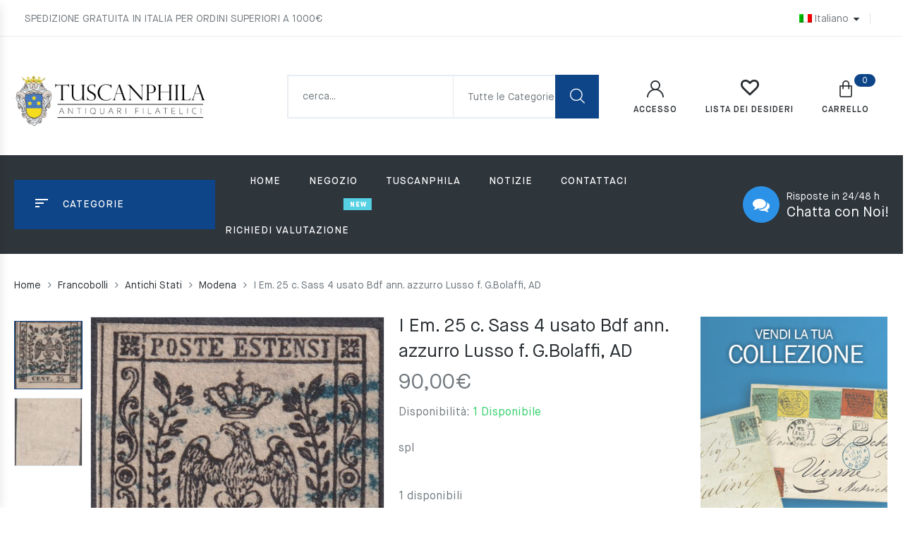

--- FILE ---
content_type: text/html; charset=UTF-8
request_url: https://www.tuscanphila.com/prodotto/i-em-25-c-sass-4-usato-bdf-ann-azzurro-lusso-f-g-bolaffi-ad/
body_size: 23180
content:
<!DOCTYPE html>
<html lang="it-IT" xmlns:og="https://opengraphprotocol.org/schema/" xmlns:fb="https://www.facebook.com/2008/fbml" class="no-js no-svg wrapper_menu-sticky sticky-info_single_wrap">
    <head>
        <meta charset="UTF-8">
        <meta name="viewport" content="width=device-width, initial-scale=1">
        <link rel="profile" href="https://gmpg.org/xfn/11">
						<script>document.documentElement.className = document.documentElement.className + ' yes-js js_active js'</script>
				<title>I Em. 25 c. Sass 4 usato Bdf ann. azzurro Lusso f. G.Bolaffi, AD &#8211; Tuscanphila</title>
<meta name='robots' content='max-image-preview:large' />
<link rel="alternate" hreflang="it" href="https://www.tuscanphila.com/prodotto/i-em-25-c-sass-4-usato-bdf-ann-azzurro-lusso-f-g-bolaffi-ad/" />
<link rel="alternate" hreflang="x-default" href="https://www.tuscanphila.com/prodotto/i-em-25-c-sass-4-usato-bdf-ann-azzurro-lusso-f-g-bolaffi-ad/" />
<link rel='dns-prefetch' href='//static.addtoany.com' />
<link rel='dns-prefetch' href='//www.google.com' />
<link rel='dns-prefetch' href='//fonts.googleapis.com' />
<link rel='dns-prefetch' href='//s.w.org' />
<link rel="alternate" type="application/rss+xml" title="Tuscanphila &raquo; Feed" href="https://www.tuscanphila.com/feed/" />
<meta property="fb:app_id" content="Your Facebook App ID" /><meta property="og:title" content="I Em. 25 c. Sass 4 usato Bdf ann. azzurro Lusso f. G.Bolaffi, AD"/><meta property="og:type" content="article"/><meta property="og:description" content="I Em. 25 c. Sass 4 usato Bdf ann. azzurro Lusso f. G.Bolaffi, AD"/><meta property="og:url" content="https://www.tuscanphila.com/prodotto/i-em-25-c-sass-4-usato-bdf-ann-azzurro-lusso-f-g-bolaffi-ad/"/><meta property="og:site_name" content="Tuscanphila"/><meta property="og:image" content="https://www.tuscanphila.com/wp-content/uploads/2022/10/IMG_0082.jpg"/>
<script type="text/javascript">
window._wpemojiSettings = {"baseUrl":"https:\/\/s.w.org\/images\/core\/emoji\/14.0.0\/72x72\/","ext":".png","svgUrl":"https:\/\/s.w.org\/images\/core\/emoji\/14.0.0\/svg\/","svgExt":".svg","source":{"concatemoji":"https:\/\/www.tuscanphila.com\/wp-includes\/js\/wp-emoji-release.min.js?ver=6.0.11"}};
/*! This file is auto-generated */
!function(e,a,t){var n,r,o,i=a.createElement("canvas"),p=i.getContext&&i.getContext("2d");function s(e,t){var a=String.fromCharCode,e=(p.clearRect(0,0,i.width,i.height),p.fillText(a.apply(this,e),0,0),i.toDataURL());return p.clearRect(0,0,i.width,i.height),p.fillText(a.apply(this,t),0,0),e===i.toDataURL()}function c(e){var t=a.createElement("script");t.src=e,t.defer=t.type="text/javascript",a.getElementsByTagName("head")[0].appendChild(t)}for(o=Array("flag","emoji"),t.supports={everything:!0,everythingExceptFlag:!0},r=0;r<o.length;r++)t.supports[o[r]]=function(e){if(!p||!p.fillText)return!1;switch(p.textBaseline="top",p.font="600 32px Arial",e){case"flag":return s([127987,65039,8205,9895,65039],[127987,65039,8203,9895,65039])?!1:!s([55356,56826,55356,56819],[55356,56826,8203,55356,56819])&&!s([55356,57332,56128,56423,56128,56418,56128,56421,56128,56430,56128,56423,56128,56447],[55356,57332,8203,56128,56423,8203,56128,56418,8203,56128,56421,8203,56128,56430,8203,56128,56423,8203,56128,56447]);case"emoji":return!s([129777,127995,8205,129778,127999],[129777,127995,8203,129778,127999])}return!1}(o[r]),t.supports.everything=t.supports.everything&&t.supports[o[r]],"flag"!==o[r]&&(t.supports.everythingExceptFlag=t.supports.everythingExceptFlag&&t.supports[o[r]]);t.supports.everythingExceptFlag=t.supports.everythingExceptFlag&&!t.supports.flag,t.DOMReady=!1,t.readyCallback=function(){t.DOMReady=!0},t.supports.everything||(n=function(){t.readyCallback()},a.addEventListener?(a.addEventListener("DOMContentLoaded",n,!1),e.addEventListener("load",n,!1)):(e.attachEvent("onload",n),a.attachEvent("onreadystatechange",function(){"complete"===a.readyState&&t.readyCallback()})),(e=t.source||{}).concatemoji?c(e.concatemoji):e.wpemoji&&e.twemoji&&(c(e.twemoji),c(e.wpemoji)))}(window,document,window._wpemojiSettings);
</script>
<style type="text/css">
img.wp-smiley,
img.emoji {
	display: inline !important;
	border: none !important;
	box-shadow: none !important;
	height: 1em !important;
	width: 1em !important;
	margin: 0 0.07em !important;
	vertical-align: -0.1em !important;
	background: none !important;
	padding: 0 !important;
}
</style>
	<link rel='stylesheet' id='wp-block-library-css'  href='https://www.tuscanphila.com/wp-includes/css/dist/block-library/style.min.css?ver=6.0.11' type='text/css' media='all' />
<style id='wp-block-library-theme-inline-css' type='text/css'>
.wp-block-audio figcaption{color:#555;font-size:13px;text-align:center}.is-dark-theme .wp-block-audio figcaption{color:hsla(0,0%,100%,.65)}.wp-block-code{border:1px solid #ccc;border-radius:4px;font-family:Menlo,Consolas,monaco,monospace;padding:.8em 1em}.wp-block-embed figcaption{color:#555;font-size:13px;text-align:center}.is-dark-theme .wp-block-embed figcaption{color:hsla(0,0%,100%,.65)}.blocks-gallery-caption{color:#555;font-size:13px;text-align:center}.is-dark-theme .blocks-gallery-caption{color:hsla(0,0%,100%,.65)}.wp-block-image figcaption{color:#555;font-size:13px;text-align:center}.is-dark-theme .wp-block-image figcaption{color:hsla(0,0%,100%,.65)}.wp-block-pullquote{border-top:4px solid;border-bottom:4px solid;margin-bottom:1.75em;color:currentColor}.wp-block-pullquote__citation,.wp-block-pullquote cite,.wp-block-pullquote footer{color:currentColor;text-transform:uppercase;font-size:.8125em;font-style:normal}.wp-block-quote{border-left:.25em solid;margin:0 0 1.75em;padding-left:1em}.wp-block-quote cite,.wp-block-quote footer{color:currentColor;font-size:.8125em;position:relative;font-style:normal}.wp-block-quote.has-text-align-right{border-left:none;border-right:.25em solid;padding-left:0;padding-right:1em}.wp-block-quote.has-text-align-center{border:none;padding-left:0}.wp-block-quote.is-large,.wp-block-quote.is-style-large,.wp-block-quote.is-style-plain{border:none}.wp-block-search .wp-block-search__label{font-weight:700}:where(.wp-block-group.has-background){padding:1.25em 2.375em}.wp-block-separator.has-css-opacity{opacity:.4}.wp-block-separator{border:none;border-bottom:2px solid;margin-left:auto;margin-right:auto}.wp-block-separator.has-alpha-channel-opacity{opacity:1}.wp-block-separator:not(.is-style-wide):not(.is-style-dots){width:100px}.wp-block-separator.has-background:not(.is-style-dots){border-bottom:none;height:1px}.wp-block-separator.has-background:not(.is-style-wide):not(.is-style-dots){height:2px}.wp-block-table thead{border-bottom:3px solid}.wp-block-table tfoot{border-top:3px solid}.wp-block-table td,.wp-block-table th{padding:.5em;border:1px solid;word-break:normal}.wp-block-table figcaption{color:#555;font-size:13px;text-align:center}.is-dark-theme .wp-block-table figcaption{color:hsla(0,0%,100%,.65)}.wp-block-video figcaption{color:#555;font-size:13px;text-align:center}.is-dark-theme .wp-block-video figcaption{color:hsla(0,0%,100%,.65)}.wp-block-template-part.has-background{padding:1.25em 2.375em;margin-top:0;margin-bottom:0}
</style>
<link rel='stylesheet' id='wc-blocks-vendors-style-css'  href='https://www.tuscanphila.com/wp-content/plugins/woocommerce/packages/woocommerce-blocks/build/wc-blocks-vendors-style.css?ver=7.6.0' type='text/css' media='all' />
<link rel='stylesheet' id='wc-blocks-style-css'  href='https://www.tuscanphila.com/wp-content/plugins/woocommerce/packages/woocommerce-blocks/build/wc-blocks-style.css?ver=7.6.0' type='text/css' media='all' />
<link rel='stylesheet' id='jquery-selectBox-css'  href='https://www.tuscanphila.com/wp-content/plugins/yith-woocommerce-wishlist/assets/css/jquery.selectBox.css?ver=1.2.0' type='text/css' media='all' />
<link rel='stylesheet' id='yith-wcwl-font-awesome-css'  href='https://www.tuscanphila.com/wp-content/plugins/yith-woocommerce-wishlist/assets/css/font-awesome.css?ver=4.7.0' type='text/css' media='all' />
<link rel='stylesheet' id='woocommerce_prettyPhoto_css-css'  href='//www.tuscanphila.com/wp-content/plugins/woocommerce/assets/css/prettyPhoto.css?ver=3.1.6' type='text/css' media='all' />
<link rel='stylesheet' id='yith-wcwl-main-css'  href='https://www.tuscanphila.com/wp-content/plugins/yith-woocommerce-wishlist/assets/css/style.css?ver=3.9.0' type='text/css' media='all' />
<style id='global-styles-inline-css' type='text/css'>
body{--wp--preset--color--black: #000000;--wp--preset--color--cyan-bluish-gray: #abb8c3;--wp--preset--color--white: #ffffff;--wp--preset--color--pale-pink: #f78da7;--wp--preset--color--vivid-red: #cf2e2e;--wp--preset--color--luminous-vivid-orange: #ff6900;--wp--preset--color--luminous-vivid-amber: #fcb900;--wp--preset--color--light-green-cyan: #7bdcb5;--wp--preset--color--vivid-green-cyan: #00d084;--wp--preset--color--pale-cyan-blue: #8ed1fc;--wp--preset--color--vivid-cyan-blue: #0693e3;--wp--preset--color--vivid-purple: #9b51e0;--wp--preset--gradient--vivid-cyan-blue-to-vivid-purple: linear-gradient(135deg,rgba(6,147,227,1) 0%,rgb(155,81,224) 100%);--wp--preset--gradient--light-green-cyan-to-vivid-green-cyan: linear-gradient(135deg,rgb(122,220,180) 0%,rgb(0,208,130) 100%);--wp--preset--gradient--luminous-vivid-amber-to-luminous-vivid-orange: linear-gradient(135deg,rgba(252,185,0,1) 0%,rgba(255,105,0,1) 100%);--wp--preset--gradient--luminous-vivid-orange-to-vivid-red: linear-gradient(135deg,rgba(255,105,0,1) 0%,rgb(207,46,46) 100%);--wp--preset--gradient--very-light-gray-to-cyan-bluish-gray: linear-gradient(135deg,rgb(238,238,238) 0%,rgb(169,184,195) 100%);--wp--preset--gradient--cool-to-warm-spectrum: linear-gradient(135deg,rgb(74,234,220) 0%,rgb(151,120,209) 20%,rgb(207,42,186) 40%,rgb(238,44,130) 60%,rgb(251,105,98) 80%,rgb(254,248,76) 100%);--wp--preset--gradient--blush-light-purple: linear-gradient(135deg,rgb(255,206,236) 0%,rgb(152,150,240) 100%);--wp--preset--gradient--blush-bordeaux: linear-gradient(135deg,rgb(254,205,165) 0%,rgb(254,45,45) 50%,rgb(107,0,62) 100%);--wp--preset--gradient--luminous-dusk: linear-gradient(135deg,rgb(255,203,112) 0%,rgb(199,81,192) 50%,rgb(65,88,208) 100%);--wp--preset--gradient--pale-ocean: linear-gradient(135deg,rgb(255,245,203) 0%,rgb(182,227,212) 50%,rgb(51,167,181) 100%);--wp--preset--gradient--electric-grass: linear-gradient(135deg,rgb(202,248,128) 0%,rgb(113,206,126) 100%);--wp--preset--gradient--midnight: linear-gradient(135deg,rgb(2,3,129) 0%,rgb(40,116,252) 100%);--wp--preset--duotone--dark-grayscale: url('#wp-duotone-dark-grayscale');--wp--preset--duotone--grayscale: url('#wp-duotone-grayscale');--wp--preset--duotone--purple-yellow: url('#wp-duotone-purple-yellow');--wp--preset--duotone--blue-red: url('#wp-duotone-blue-red');--wp--preset--duotone--midnight: url('#wp-duotone-midnight');--wp--preset--duotone--magenta-yellow: url('#wp-duotone-magenta-yellow');--wp--preset--duotone--purple-green: url('#wp-duotone-purple-green');--wp--preset--duotone--blue-orange: url('#wp-duotone-blue-orange');--wp--preset--font-size--small: 13px;--wp--preset--font-size--medium: 20px;--wp--preset--font-size--large: 36px;--wp--preset--font-size--x-large: 42px;--wp--preset--font-size--normal: 14px;--wp--preset--font-size--huge: 48px;}.has-black-color{color: var(--wp--preset--color--black) !important;}.has-cyan-bluish-gray-color{color: var(--wp--preset--color--cyan-bluish-gray) !important;}.has-white-color{color: var(--wp--preset--color--white) !important;}.has-pale-pink-color{color: var(--wp--preset--color--pale-pink) !important;}.has-vivid-red-color{color: var(--wp--preset--color--vivid-red) !important;}.has-luminous-vivid-orange-color{color: var(--wp--preset--color--luminous-vivid-orange) !important;}.has-luminous-vivid-amber-color{color: var(--wp--preset--color--luminous-vivid-amber) !important;}.has-light-green-cyan-color{color: var(--wp--preset--color--light-green-cyan) !important;}.has-vivid-green-cyan-color{color: var(--wp--preset--color--vivid-green-cyan) !important;}.has-pale-cyan-blue-color{color: var(--wp--preset--color--pale-cyan-blue) !important;}.has-vivid-cyan-blue-color{color: var(--wp--preset--color--vivid-cyan-blue) !important;}.has-vivid-purple-color{color: var(--wp--preset--color--vivid-purple) !important;}.has-black-background-color{background-color: var(--wp--preset--color--black) !important;}.has-cyan-bluish-gray-background-color{background-color: var(--wp--preset--color--cyan-bluish-gray) !important;}.has-white-background-color{background-color: var(--wp--preset--color--white) !important;}.has-pale-pink-background-color{background-color: var(--wp--preset--color--pale-pink) !important;}.has-vivid-red-background-color{background-color: var(--wp--preset--color--vivid-red) !important;}.has-luminous-vivid-orange-background-color{background-color: var(--wp--preset--color--luminous-vivid-orange) !important;}.has-luminous-vivid-amber-background-color{background-color: var(--wp--preset--color--luminous-vivid-amber) !important;}.has-light-green-cyan-background-color{background-color: var(--wp--preset--color--light-green-cyan) !important;}.has-vivid-green-cyan-background-color{background-color: var(--wp--preset--color--vivid-green-cyan) !important;}.has-pale-cyan-blue-background-color{background-color: var(--wp--preset--color--pale-cyan-blue) !important;}.has-vivid-cyan-blue-background-color{background-color: var(--wp--preset--color--vivid-cyan-blue) !important;}.has-vivid-purple-background-color{background-color: var(--wp--preset--color--vivid-purple) !important;}.has-black-border-color{border-color: var(--wp--preset--color--black) !important;}.has-cyan-bluish-gray-border-color{border-color: var(--wp--preset--color--cyan-bluish-gray) !important;}.has-white-border-color{border-color: var(--wp--preset--color--white) !important;}.has-pale-pink-border-color{border-color: var(--wp--preset--color--pale-pink) !important;}.has-vivid-red-border-color{border-color: var(--wp--preset--color--vivid-red) !important;}.has-luminous-vivid-orange-border-color{border-color: var(--wp--preset--color--luminous-vivid-orange) !important;}.has-luminous-vivid-amber-border-color{border-color: var(--wp--preset--color--luminous-vivid-amber) !important;}.has-light-green-cyan-border-color{border-color: var(--wp--preset--color--light-green-cyan) !important;}.has-vivid-green-cyan-border-color{border-color: var(--wp--preset--color--vivid-green-cyan) !important;}.has-pale-cyan-blue-border-color{border-color: var(--wp--preset--color--pale-cyan-blue) !important;}.has-vivid-cyan-blue-border-color{border-color: var(--wp--preset--color--vivid-cyan-blue) !important;}.has-vivid-purple-border-color{border-color: var(--wp--preset--color--vivid-purple) !important;}.has-vivid-cyan-blue-to-vivid-purple-gradient-background{background: var(--wp--preset--gradient--vivid-cyan-blue-to-vivid-purple) !important;}.has-light-green-cyan-to-vivid-green-cyan-gradient-background{background: var(--wp--preset--gradient--light-green-cyan-to-vivid-green-cyan) !important;}.has-luminous-vivid-amber-to-luminous-vivid-orange-gradient-background{background: var(--wp--preset--gradient--luminous-vivid-amber-to-luminous-vivid-orange) !important;}.has-luminous-vivid-orange-to-vivid-red-gradient-background{background: var(--wp--preset--gradient--luminous-vivid-orange-to-vivid-red) !important;}.has-very-light-gray-to-cyan-bluish-gray-gradient-background{background: var(--wp--preset--gradient--very-light-gray-to-cyan-bluish-gray) !important;}.has-cool-to-warm-spectrum-gradient-background{background: var(--wp--preset--gradient--cool-to-warm-spectrum) !important;}.has-blush-light-purple-gradient-background{background: var(--wp--preset--gradient--blush-light-purple) !important;}.has-blush-bordeaux-gradient-background{background: var(--wp--preset--gradient--blush-bordeaux) !important;}.has-luminous-dusk-gradient-background{background: var(--wp--preset--gradient--luminous-dusk) !important;}.has-pale-ocean-gradient-background{background: var(--wp--preset--gradient--pale-ocean) !important;}.has-electric-grass-gradient-background{background: var(--wp--preset--gradient--electric-grass) !important;}.has-midnight-gradient-background{background: var(--wp--preset--gradient--midnight) !important;}.has-small-font-size{font-size: var(--wp--preset--font-size--small) !important;}.has-medium-font-size{font-size: var(--wp--preset--font-size--medium) !important;}.has-large-font-size{font-size: var(--wp--preset--font-size--large) !important;}.has-x-large-font-size{font-size: var(--wp--preset--font-size--x-large) !important;}
</style>
<link rel='stylesheet' id='contact-form-7-css'  href='https://www.tuscanphila.com/wp-content/plugins/contact-form-7/includes/css/styles.css?ver=5.5.6.1' type='text/css' media='all' />
<link rel='stylesheet' id='bootstrap-css'  href='https://www.tuscanphila.com/wp-content/plugins/fami-buy-together/assets/vendors/bootstrap/bootstrap.min.css?ver=6.0.11' type='text/css' media='all' />
<link rel='stylesheet' id='famibt-frontend-css'  href='https://www.tuscanphila.com/wp-content/plugins/fami-buy-together/assets/css/frontend.css?ver=6.0.11' type='text/css' media='all' />
<link rel='stylesheet' id='famisp-frontend-css'  href='https://www.tuscanphila.com/wp-content/plugins/fami-sales-popup/assets/css/frontend.css?ver=6.0.11' type='text/css' media='all' />
<link rel='stylesheet' id='rs-plugin-settings-css'  href='https://www.tuscanphila.com/wp-content/plugins/revslider/public/assets/css/settings.css?ver=5.4.8.3' type='text/css' media='all' />
<style id='rs-plugin-settings-inline-css' type='text/css'>
#rs-demo-id {}
</style>
<link rel='stylesheet' id='photoswipe-css'  href='https://www.tuscanphila.com/wp-content/plugins/woocommerce/assets/css/photoswipe/photoswipe.min.css?ver=6.6.0' type='text/css' media='all' />
<link rel='stylesheet' id='photoswipe-default-skin-css'  href='https://www.tuscanphila.com/wp-content/plugins/woocommerce/assets/css/photoswipe/default-skin/default-skin.min.css?ver=6.6.0' type='text/css' media='all' />
<style id='woocommerce-inline-inline-css' type='text/css'>
.woocommerce form .form-row .required { visibility: visible; }
</style>
<link rel='stylesheet' id='wpos-slick-style-css'  href='https://www.tuscanphila.com/wp-content/plugins/woo-product-slider-and-carousel-with-category/assets/css/slick.css?ver=2.6.8' type='text/css' media='all' />
<link rel='stylesheet' id='wcpscwc_public_style-css'  href='https://www.tuscanphila.com/wp-content/plugins/woo-product-slider-and-carousel-with-category/assets/css/wcpscwc-public.css?ver=2.6.8' type='text/css' media='all' />
<link rel='stylesheet' id='woo-attributes-swatches-css'  href='https://www.tuscanphila.com/wp-content/plugins/sumi-toolkit/includes/frontend/includes/woo-attributes-swatches/woo-attribute.css?ver=1.0' type='text/css' media='all' />
<link rel='stylesheet' id='jquery-colorbox-css'  href='https://www.tuscanphila.com/wp-content/plugins/yith-woocommerce-compare/assets/css/colorbox.css?ver=1.4.21' type='text/css' media='all' />
<link rel='stylesheet' id='yith-quick-view-css'  href='https://www.tuscanphila.com/wp-content/plugins/yith-woocommerce-quick-view/assets/css/yith-quick-view.css?ver=1.16.0' type='text/css' media='all' />
<style id='yith-quick-view-inline-css' type='text/css'>

				#yith-quick-view-modal .yith-wcqv-main{background:#ffffff;}
				#yith-quick-view-close{color:#cdcdcd;}
				#yith-quick-view-close:hover{color:#ff0000;}
</style>
<link rel='stylesheet' id='parent-style-css'  href='https://www.tuscanphila.com/wp-content/themes/sumi-child/style.css?ver=6.0.11' type='text/css' media='all' />
<link rel='stylesheet' id='sumi-fonts-css'  href='https://fonts.googleapis.com/css?family=Rubik%3A300%2C300i%2C400%2C400i%2C500%2C500i%2C700%2C700i%2C900%2C900i%7CLato%3A300%2C300i%2C400%2C400i%2C700%2C700i%2C900%2C900i%7CRoboto%3A300%2C300i%2C400%2C400i%2C500%2C500i%2C700%2C700i' type='text/css' media='all' />
<link rel='stylesheet' id='flaticon-css'  href='https://www.tuscanphila.com/wp-content/themes/sumi/assets/fonts/flaticon/flaticon.css?ver=1.0' type='text/css' media='all' />
<link rel='stylesheet' id='pe-icon-7-stroke-css'  href='https://www.tuscanphila.com/wp-content/themes/sumi/assets/css/pe-icon-7-stroke.css?ver=1.0' type='text/css' media='all' />
<link rel='stylesheet' id='font-awesome-css'  href='https://www.tuscanphila.com/wp-content/themes/sumi/assets/css/font-awesome.min.css?ver=1.0' type='text/css' media='all' />
<style id='font-awesome-inline-css' type='text/css'>
[data-font="FontAwesome"]:before {font-family: 'FontAwesome' !important;content: attr(data-icon) !important;speak: none !important;font-weight: normal !important;font-variant: normal !important;text-transform: none !important;line-height: 1 !important;font-style: normal !important;-webkit-font-smoothing: antialiased !important;-moz-osx-font-smoothing: grayscale !important;}
</style>
<link rel='stylesheet' id='growl-css'  href='https://www.tuscanphila.com/wp-content/themes/sumi/assets/css/jquery.growl.min.css?ver=1.0' type='text/css' media='all' />
<link rel='stylesheet' id='magnific-popup-css'  href='https://www.tuscanphila.com/wp-content/themes/sumi/assets/css/magnific-popup.css?ver=1.0' type='text/css' media='all' />
<link rel='stylesheet' id='slick-css'  href='https://www.tuscanphila.com/wp-content/themes/sumi/assets/css/slick.min.css?ver=1.0' type='text/css' media='all' />
<link rel='stylesheet' id='scrollbar-css'  href='https://www.tuscanphila.com/wp-content/themes/sumi/assets/css/jquery.scrollbar.css?ver=1.0' type='text/css' media='all' />
<link rel='stylesheet' id='chosen-css'  href='https://www.tuscanphila.com/wp-content/themes/sumi/assets/css/chosen.min.css?ver=1.0' type='text/css' media='all' />
<link rel='stylesheet' id='sumi-style-css'  href='https://www.tuscanphila.com/wp-content/themes/sumi/assets/css/style.css?ver=1.0' type='text/css' media='all' />
<style id='sumi-style-inline-css' type='text/css'>
 a:hover, .product-grid .block-title a:hover, .woocommerce-product-gallery .flex-control-nav.flex-control-thumbs .slick-arrow:hover, .product-type-grouped .entry-summary .cart .group_table .amount, .product-360-button a, .product-video-button a, .woocommerce-error .button, .woocommerce-info .button, .woocommerce-message .button, .wishlist_table .yith-wcwl-share li a:hover:after, .sumi-heading.style6 .view-all:hover, .sumi-products.style-4 .owl-slick .slick-arrow:hover, .tab-link > .slick-arrow:hover, .owl-slick .slick-arrow:hover, .sumi-countdown-sc .text-date, .yith-wcwl-add-to-wishlist:hover a::before, .entry-summary .compare.button:hover:after, .product-item.style-4 .group-button .button.loading::before { color: #0e4588; } .custom-heading-menu:hover, .entry-summary .yith-wcwl-add-to-wishlist:hover a::before { color: #0e4588!important; } .post-title::after, .post-item .post-thumb .post-date, .page-title.blog-title::before, .widget_price_filter .button, .widget_price_filter .ui-slider-range, .owl-slick .slick-dots li button, .woocommerce-error .button:hover, .woocommerce-info .button:hover, .woocommerce-message .button:hover, .sumi-socials .content-socials .socials-list li a:hover, .sumi-iconbox.style2, .entry-summary .cart, .entry-summary .woocommerce-variation-add-to-cart, .onsale, .newsletter-form-wrap .submit-newsletter:hover, .woocommerce table.wishlist_table td.product-add-to-cart a, .wishlist_table tr td a.yith-wcqv-button, .woocommerce-mini-cart__buttons .button.checkout, .page-title:after, .sumi-heading.style1 .sumi-title:after, .sumi-heading.style1 .view-all:hover, .sumi-tabs.style3 .tab-link li.active, .sumi-tabs.style5 .tab-link li.active, .sumi-tabs.style3 .tab-link li:hover, .sumi-tabs.style5 .tab-link li:hover, .sumi-banner.style1 .banner-link, .block-search .form-search .btn-submit, .block-minicart .link-dropdown .count, .block-nav-category .block-title, .sumi-countdown-sc .text-date:before, .block-nav-category .sumi-custommenu .widgettitle::before, .widget-sumi-mailchimp .newsletter-form-wrap .submit-newsletter, .backtotop, .product-item.style-4 .add-to-cart a:hover, .sumi-heading.style2 .sumi-title:after, .sumi-heading.style5 .sumi-title:after, .sumi-accordion .title:after, .error-404 .search-form .search-submit, .error-404 .button:hover, .error-404 .vc_btn3-container .vc_btn3:hover, .box-header-nav .main-menu > .menu-item>a:after, .box-header-nav .main-menu > .current_page_parent>a:after, .box-header-nav .sumi-custommenu .widgettitle:before, .sumi-heading.style7 .sumi-title:before, .wc-tabs li:after, form.woocommerce-form-login .button, .track_order .form-row .button, .close-block-search, .sticky_info_single_product button.sumi-single-add-to-cart-btn.btn.button { background-color: #0e4588; } @media (max-width: 767px){ .header.style1 .header-nav, .header.style2 .header-nav, .header.style3 .header-nav { background-color: #0e4588; } } .sumi-tabs.style1 .tab-link li.active::before , .woocommerce-product-gallery .flex-control-nav.flex-control-thumbs li img.flex-active, .wc-tabs li:hover, .wc-tabs li.active, .woocommerce-error .button, .woocommerce-info .button, .woocommerce-message .button, .woocommerce-product-gallery .flex-control-nav.flex-control-thumbs .slick-arrow:hover, .product-360-button a:hover, .product-video-button a:hover, .wishlist_table .yith-wcwl-share li a:hover, .sumi-tabs.style3 .tab-link li.active, .sumi-tabs.style5 .tab-link li.active, .sumi-tabs.style3 .tab-link li:hover, .sumi-tabs.style5 .tab-link li:hover, .tab-link > .slick-arrow:hover, .owl-slick .slick-arrow:hover, .canvas-close:hover, .sumi-banner.style1 .banner-link, .entry-summary .yith-wcwl-add-to-wishlist:hover, .entry-summary .compare.button:hover, .onsale::after, .main-contain-summary .onsale:after { border-color: #0e4588; } .total-price-html { color: #0e4588; } div.famibt-wrap .famibt-item .famibt-price { color: #0e4588; } .famibt-wrap ins { color: #0e4588; } .famibt-messages-wrap a.button.wc-forward:hover { background: #0e4588; } .vc_custom_1533828441343{margin-bottom: -36px !important;padding-top: 42px !important;padding-bottom: 42px !important;background-color: #f4f7f9 !important;}@media (min-width:992px) and (max-width:1199px){.vc_custom_1533828441350{padding-bottom: 20px !important;}}@media (min-width:768px) and (max-width:991px){.vc_custom_1533828441353{padding-bottom: 20px !important;}}@media (max-width:767px){.vc_custom_1533828441356{padding-top: 34px !important;padding-bottom: 40px !important;}}.vc_custom_1533400420716{margin-bottom: 46px !important;padding-top: 36px !important;}@media (min-width:992px) and (max-width:1199px){.vc_custom_1533400420718{margin-bottom: 30px !important;}}@media (min-width:768px) and (max-width:991px){.vc_custom_1533400420719{margin-bottom: 30px !important;}}@media (max-width:767px){.vc_custom_1533400420721{margin-bottom: 10px !important;}}.vc_custom_1530109576681{margin-bottom: 21px !important;}.vc_custom_1533400201999 > .vc_column-inner{margin-top: 70px !important;}@media (max-width:767px){.vc_custom_1533400202011 > .vc_column-inner{margin-top: 40px !important;}}.vc_custom_1533400234164 > .vc_column-inner{margin-top: 70px !important;}@media (max-width:767px){.vc_custom_1533400234175 > .vc_column-inner{margin-top: 20px !important;}}.vc_custom_1533400243597 > .vc_column-inner{margin-top: 70px !important;}@media (min-width:992px) and (max-width:1199px){.vc_custom_1533400243599 > .vc_column-inner{margin-top: 40px !important;}}@media (min-width:768px) and (max-width:991px){.vc_custom_1533400243602 > .vc_column-inner{margin-top: 40px !important;}}@media (max-width:767px){.vc_custom_1533400243602 > .vc_column-inner{margin-top: 20px !important;}}.vc_custom_1533400253430 > .vc_column-inner{margin-top: -37px !important;}@media (min-width:992px) and (max-width:1199px){.vc_custom_1533400253434 > .vc_column-inner{margin-top: 40px !important;}}@media (min-width:768px) and (max-width:991px){.vc_custom_1533400253437 > .vc_column-inner{margin-top: 40px !important;}}@media (max-width:767px){.vc_custom_1533400253439 > .vc_column-inner{margin-top: 20px !important;}}.vc_custom_1577984105937{margin-bottom: 40px !important;}@media (max-width:767px){.vc_custom_1577984105940{margin-bottom: 20px !important;}}@media (min-width:992px) and (max-width:1199px){.vc_custom_1533400474177 > .vc_column-inner{margin-bottom: 40px !important;}}@media (min-width:768px) and (max-width:991px){.vc_custom_1533400474179 > .vc_column-inner{margin-bottom: 40px !important;}}@media (max-width:767px){.vc_custom_1533400474181 > .vc_column-inner{margin-bottom: 20px !important;}}.sumi_custom_62b496b50cced{width: 25%!important}@media (min-width:1200px) and (max-width:1499px){.sumi_custom_62b496b50cced{width: 25%!important}}
</style>
<link rel='stylesheet' id='sumi-main-style-css'  href='https://www.tuscanphila.com/wp-content/themes/sumi-child/style.css?ver=6.0.11' type='text/css' media='all' />
<link rel='stylesheet' id='sumi-megamenu-css'  href='https://www.tuscanphila.com/wp-content/themes/sumi/framework/includes/megamenu/css/frontend.css?ver=6.0.11' type='text/css' media='all' />
<link rel='stylesheet' id='sumi-toolkit-css'  href='https://www.tuscanphila.com/wp-content/plugins/sumi-toolkit//includes/mapper/assets/css/frontend.min.css?ver=6.0.11' type='text/css' media='all' />
<link rel='stylesheet' id='addtoany-css'  href='https://www.tuscanphila.com/wp-content/plugins/add-to-any/addtoany.min.css?ver=1.16' type='text/css' media='all' />
<style id='addtoany-inline-css' type='text/css'>
.addtoany_list {
    display: inline-block;
    margin-top: 15px;
}
</style>
<script type='text/javascript' src='https://www.tuscanphila.com/wp-includes/js/jquery/jquery.min.js?ver=3.6.0' id='jquery-core-js'></script>
<script type='text/javascript' src='https://www.tuscanphila.com/wp-includes/js/jquery/jquery-migrate.min.js?ver=3.3.2' id='jquery-migrate-js'></script>
<script type='text/javascript' id='sumi-live-search-js-extra'>
/* <![CDATA[ */
var sumi_ajax_live_search = {"ajaxurl":"https:\/\/www.tuscanphila.com\/wp-admin\/admin-ajax.php","security":"762caddf70","view_all_text":"View All","product_matches_text":"Product Matches","results_text":"Results","sumi_live_search_min_characters":"1"};
/* ]]> */
</script>
<script type='text/javascript' src='https://www.tuscanphila.com/wp-content/plugins/sumi-toolkit/includes/admin/live-search/live-search.js?ver=1.0' id='sumi-live-search-js'></script>
<script type='text/javascript' id='addtoany-core-js-before'>
window.a2a_config=window.a2a_config||{};a2a_config.callbacks=[];a2a_config.overlays=[];a2a_config.templates={};a2a_localize = {
	Share: "Share",
	Save: "Salva",
	Subscribe: "Abbonati",
	Email: "Email",
	Bookmark: "Segnalibro",
	ShowAll: "espandi",
	ShowLess: "comprimi",
	FindServices: "Trova servizi",
	FindAnyServiceToAddTo: "Trova subito un servizio da aggiungere",
	PoweredBy: "Powered by",
	ShareViaEmail: "Condividi via email",
	SubscribeViaEmail: "Iscriviti via email",
	BookmarkInYourBrowser: "Aggiungi ai segnalibri",
	BookmarkInstructions: "Premi Ctrl+D o \u2318+D per mettere questa pagina nei preferiti",
	AddToYourFavorites: "Aggiungi ai favoriti",
	SendFromWebOrProgram: "Invia da qualsiasi indirizzo email o programma di posta elettronica",
	EmailProgram: "Programma di posta elettronica",
	More: "Di più&#8230;",
	ThanksForSharing: "Thanks for sharing!",
	ThanksForFollowing: "Thanks for following!"
};
</script>
<script type='text/javascript' async src='https://static.addtoany.com/menu/page.js' id='addtoany-core-js'></script>
<script type='text/javascript' async src='https://www.tuscanphila.com/wp-content/plugins/add-to-any/addtoany.min.js?ver=1.1' id='addtoany-jquery-js'></script>
<script type='text/javascript' src='https://www.tuscanphila.com/wp-content/plugins/fami-buy-together/assets/vendors/jquery-lazy/jquery.lazy.min.js' id='lazy-js'></script>
<script type='text/javascript' id='famibt-frontend-js-extra'>
/* <![CDATA[ */
var famibt = {"ajaxurl":"https:\/\/www.tuscanphila.com\/wp-admin\/admin-ajax.php","security":"0bd8b98f27","text":{"for_num_of_items":"For {{number}} item(s)","add_to_cart_text":"Add All To Cart","adding_to_cart_text":"Adding To Cart...","view_cart":"View cart","no_product_selected_text":"You must select at least one product","add_to_cart_success":"{{number}} product(s) was successfully added to your cart.","add_to_cart_fail_single":"One product is out of stock.","add_to_cart_fail_plural":"{{number}} products were out of stocks."},"price_format":"%2$s%1$s","price_decimals":"2","price_thousand_separator":".","price_decimal_separator":",","currency_symbol":"\u20ac","wc_tax_enabled":"","cart_url":"https:\/\/www.tuscanphila.com\/carrello\/","ex_tax_or_vat":""};
/* ]]> */
</script>
<script type='text/javascript' src='https://www.tuscanphila.com/wp-content/plugins/fami-buy-together/assets/js/frontend.js' id='famibt-frontend-js'></script>
<script type='text/javascript' id='famisp-frontend-js-extra'>
/* <![CDATA[ */
var famisp = {"ajaxurl":"https:\/\/www.tuscanphila.com\/wp-admin\/admin-ajax.php","security":"238477e850","sales_popup_data":{"famisp_enable_sales_popup":"yes","famisp_disable_sales_popup_mobile":"yes","famisp_popup_text":"Someone in {address} purchased a {product_name} <small>About {purchased_time} {time_unit} ago<\/small>","famisp_min_time":15000,"famisp_max_time":25000,"famisp_products":[],"famisp_products_ids":"","famisp_enable_ran_buy_time_in_sec":"yes","famisp_min_random_buy_time_in_sec":0,"famisp_max_random_buy_time_in_sec":59,"famisp_enable_ran_buy_time_in_min":"yes","famisp_min_random_buy_time_in_min":1,"famisp_max_random_buy_time_in_min":59,"famisp_enable_ran_buy_time_in_hour":"yes","famisp_min_random_buy_time_in_hour":1,"famisp_max_random_buy_time_in_hour":47,"famisp_enable_ran_buy_time_in_day":"yes","famisp_min_random_buy_time_in_day":2,"famisp_max_random_buy_time_in_day":10,"all_addresses":[]},"text":{"second":"second","seconds":"seconds","minute":"minute","minutes":"minutes","hour":"hour","hours":"hours","day":"day","days":"days"},"price_format":"%2$s%1$s","price_decimals":"2","price_thousand_separator":".","price_decimal_separator":",","currency_symbol":"\u20ac","wc_tax_enabled":"","cart_url":"https:\/\/www.tuscanphila.com\/carrello\/"};
/* ]]> */
</script>
<script type='text/javascript' src='https://www.tuscanphila.com/wp-content/plugins/fami-sales-popup/assets/js/frontend.js' id='famisp-frontend-js'></script>
<script type='text/javascript' src='https://www.tuscanphila.com/wp-content/plugins/revslider/public/assets/js/jquery.themepunch.tools.min.js?ver=5.4.8.3' id='tp-tools-js'></script>
<script type='text/javascript' src='https://www.tuscanphila.com/wp-content/plugins/revslider/public/assets/js/jquery.themepunch.revolution.min.js?ver=5.4.8.3' id='revmin-js'></script>
<script type='text/javascript' src='https://www.tuscanphila.com/wp-content/plugins/woocommerce/assets/js/jquery-blockui/jquery.blockUI.min.js?ver=2.7.0-wc.6.6.0' id='jquery-blockui-js'></script>
<script type='text/javascript' id='wc-add-to-cart-js-extra'>
/* <![CDATA[ */
var wc_add_to_cart_params = {"ajax_url":"\/wp-admin\/admin-ajax.php","wc_ajax_url":"\/?wc-ajax=%%endpoint%%","i18n_view_cart":"Visualizza carrello","cart_url":"https:\/\/www.tuscanphila.com\/carrello\/","is_cart":"","cart_redirect_after_add":"no"};
/* ]]> */
</script>
<script type='text/javascript' src='https://www.tuscanphila.com/wp-content/plugins/woocommerce/assets/js/frontend/add-to-cart.min.js?ver=6.6.0' id='wc-add-to-cart-js'></script>
<script type='text/javascript' src='https://www.tuscanphila.com/wp-content/plugins/js_composer/assets/js/vendors/woocommerce-add-to-cart.js?ver=6.9.0' id='vc_woocommerce-add-to-cart-js-js'></script>
<link rel="https://api.w.org/" href="https://www.tuscanphila.com/wp-json/" /><link rel="alternate" type="application/json" href="https://www.tuscanphila.com/wp-json/wp/v2/product/49310" /><link rel="EditURI" type="application/rsd+xml" title="RSD" href="https://www.tuscanphila.com/xmlrpc.php?rsd" />
<link rel="wlwmanifest" type="application/wlwmanifest+xml" href="https://www.tuscanphila.com/wp-includes/wlwmanifest.xml" /> 
<link rel="canonical" href="https://www.tuscanphila.com/prodotto/i-em-25-c-sass-4-usato-bdf-ann-azzurro-lusso-f-g-bolaffi-ad/" />
<link rel='shortlink' href='https://www.tuscanphila.com/?p=49310' />
<link rel="alternate" type="application/json+oembed" href="https://www.tuscanphila.com/wp-json/oembed/1.0/embed?url=https%3A%2F%2Fwww.tuscanphila.com%2Fprodotto%2Fi-em-25-c-sass-4-usato-bdf-ann-azzurro-lusso-f-g-bolaffi-ad%2F" />
<link rel="alternate" type="text/xml+oembed" href="https://www.tuscanphila.com/wp-json/oembed/1.0/embed?url=https%3A%2F%2Fwww.tuscanphila.com%2Fprodotto%2Fi-em-25-c-sass-4-usato-bdf-ann-azzurro-lusso-f-g-bolaffi-ad%2F&#038;format=xml" />
<meta name="generator" content="WPML ver:4.5.8 stt:1,27;" />
	<noscript><style>.woocommerce-product-gallery{ opacity: 1 !important; }</style></noscript>
	<meta name="generator" content="Powered by WPBakery Page Builder - drag and drop page builder for WordPress."/>
<meta name="generator" content="Powered by Slider Revolution 5.4.8.3 - responsive, Mobile-Friendly Slider Plugin for WordPress with comfortable drag and drop interface." />
<link rel="icon" href="https://www.tuscanphila.com/wp-content/uploads/2022/07/Tuscanphila-Favicon-100x100.jpg" sizes="32x32" />
<link rel="icon" href="https://www.tuscanphila.com/wp-content/uploads/2022/07/Tuscanphila-Favicon.jpg" sizes="192x192" />
<link rel="apple-touch-icon" href="https://www.tuscanphila.com/wp-content/uploads/2022/07/Tuscanphila-Favicon.jpg" />
<meta name="msapplication-TileImage" content="https://www.tuscanphila.com/wp-content/uploads/2022/07/Tuscanphila-Favicon.jpg" />
<script type="text/javascript">function setREVStartSize(e){									
						try{ e.c=jQuery(e.c);var i=jQuery(window).width(),t=9999,r=0,n=0,l=0,f=0,s=0,h=0;
							if(e.responsiveLevels&&(jQuery.each(e.responsiveLevels,function(e,f){f>i&&(t=r=f,l=e),i>f&&f>r&&(r=f,n=e)}),t>r&&(l=n)),f=e.gridheight[l]||e.gridheight[0]||e.gridheight,s=e.gridwidth[l]||e.gridwidth[0]||e.gridwidth,h=i/s,h=h>1?1:h,f=Math.round(h*f),"fullscreen"==e.sliderLayout){var u=(e.c.width(),jQuery(window).height());if(void 0!=e.fullScreenOffsetContainer){var c=e.fullScreenOffsetContainer.split(",");if (c) jQuery.each(c,function(e,i){u=jQuery(i).length>0?u-jQuery(i).outerHeight(!0):u}),e.fullScreenOffset.split("%").length>1&&void 0!=e.fullScreenOffset&&e.fullScreenOffset.length>0?u-=jQuery(window).height()*parseInt(e.fullScreenOffset,0)/100:void 0!=e.fullScreenOffset&&e.fullScreenOffset.length>0&&(u-=parseInt(e.fullScreenOffset,0))}f=u}else void 0!=e.minHeight&&f<e.minHeight&&(f=e.minHeight);e.c.closest(".rev_slider_wrapper").css({height:f})					
						}catch(d){console.log("Failure at Presize of Slider:"+d)}						
					};</script>
		<style type="text/css" id="wp-custom-css">
			.ftcall.sumi-iconbox.style2 .text-2{
	font-size: 2em !important;
}
li.cat-item.cat-item-422 {
    display: none;
}
li.cat-item.cat-item-421 {
    display: none;
}
li.cat-item.cat-item-420 {
    display: none;
}
li.cat-item.cat-item-466 {
    display: none;
}
.grecaptcha-badge {
    display: none !important;
}		</style>
		<noscript><style> .wpb_animate_when_almost_visible { opacity: 1; }</style></noscript>    </head>
<body class="product-template-default single single-product postid-49310 wp-embed-responsive theme-sumi woocommerce woocommerce-page woocommerce-no-js Sumi Child-11.0.0 enable-vertical-menu wpb-js-composer js-comp-ver-6.9.0 vc_responsive" >
<a href="javascript:void(0)" class="overlay-body"></a>
            <div class="header-sticky">
                <div class="container">
                    <div class="header-nav ">
                        <div class="header-nav-inner header-position">
							            <!-- block category -->
            <div data-items="9"
                 class="vertical-wrapper block-nav-category has-vertical-menu">
                <div class="block-title">
                    <span class="before">
                        <span></span>
                        <span></span>
                        <span></span>
                    </span>
                    <span class="text-title">CATEGORIE</span>
                </div>
                <div class="block-content verticalmenu-content">
					<ul id="menu-vertical-menu" class="sumi-nav vertical-menu"><li id="menu-item-3154" class="menu-item menu-item-type-custom menu-item-object-custom menu-item-has-children menu-item-3154 parent"><a class="sumi-menu-item-title" title="Francobolli" href="/categoria-prodotto/francobolli/">Francobolli</a><span class="toggle-submenu"></span>
<ul role="menu" class="submenu">
	<li id="menu-item-3849" class="menu-item menu-item-type-custom menu-item-object-custom menu-item-has-children menu-item-3849 parent"><a class="sumi-menu-item-title" title="Antichi Stati" href="/categoria-prodotto/francobolli/francobolli_antichi_stati/">Antichi Stati</a><span class="toggle-submenu"></span>
	<ul role="menu" class="submenu">
		<li id="menu-item-3850" class="menu-item menu-item-type-custom menu-item-object-custom menu-item-3850"><a class="sumi-menu-item-title" title="Lombardo Veneto" href="/categoria-prodotto/francobolli/francobolli_antichi_stati/francobolli_antichi_stati_lombardo_veneto/">Lombardo Veneto</a></li>
		<li id="menu-item-3851" class="menu-item menu-item-type-custom menu-item-object-custom menu-item-3851"><a class="sumi-menu-item-title" title="Modena" href="/categoria-prodotto/francobolli/francobolli_antichi_stati/francobolli_antichi_stati_modena/">Modena</a></li>
		<li id="menu-item-3852" class="menu-item menu-item-type-custom menu-item-object-custom menu-item-3852"><a class="sumi-menu-item-title" title="Napoli" href="/categoria-prodotto/francobolli/francobolli_antichi_stati/francobolli_antichi_stati_napoli/">Napoli</a></li>
		<li id="menu-item-3859" class="menu-item menu-item-type-custom menu-item-object-custom menu-item-3859"><a class="sumi-menu-item-title" title="Province Napoletane" href="/categoria-prodotto/francobolli/francobolli_antichi_stati/francobolli_antichi_stati_province_napoletane/">Province Napoletane</a></li>
		<li id="menu-item-3853" class="menu-item menu-item-type-custom menu-item-object-custom menu-item-3853"><a class="sumi-menu-item-title" title="Parma" href="/categoria-prodotto/francobolli/francobolli_antichi_stati/francobolli_antichi_stati_parma/">Parma</a></li>
		<li id="menu-item-3854" class="menu-item menu-item-type-custom menu-item-object-custom menu-item-3854"><a class="sumi-menu-item-title" title="Pontificio" href="/categoria-prodotto/francobolli/francobolli_antichi_stati/francobolli_antichi_stati_pontificio/">Pontificio</a></li>
		<li id="menu-item-3855" class="menu-item menu-item-type-custom menu-item-object-custom menu-item-3855"><a class="sumi-menu-item-title" title="Romagne" href="/categoria-prodotto/francobolli/francobolli_antichi_stati/francobolli_antichi_stati_romagne/">Romagne</a></li>
		<li id="menu-item-3856" class="menu-item menu-item-type-custom menu-item-object-custom menu-item-3856"><a class="sumi-menu-item-title" title="Sardegna" href="/categoria-prodotto/francobolli/francobolli_antichi_stati/francobolli_antichi_stati_sardegna/">Sardegna</a></li>
		<li id="menu-item-3857" class="menu-item menu-item-type-custom menu-item-object-custom menu-item-3857"><a class="sumi-menu-item-title" title="Sicilia" href="/categoria-prodotto/francobolli/francobolli_antichi_stati/francobolli_antichi_stati_sicilia/">Sicilia</a></li>
		<li id="menu-item-3858" class="menu-item menu-item-type-custom menu-item-object-custom menu-item-3858"><a class="sumi-menu-item-title" title="Toscana" href="/categoria-prodotto/francobolli/francobolli_antichi_stati/francobolli_antichi_stati_toscana/">Toscana</a></li>
	</ul>
</li>
	<li id="menu-item-3860" class="menu-item menu-item-type-custom menu-item-object-custom menu-item-has-children menu-item-3860 parent"><a class="sumi-menu-item-title" title="Regno" href="/categoria-prodotto/francobolli/francobolli_regno/">Regno</a><span class="toggle-submenu"></span>
	<ul role="menu" class="submenu">
		<li id="menu-item-3861" class="menu-item menu-item-type-custom menu-item-object-custom menu-item-3861"><a class="sumi-menu-item-title" title="Regno d&#039;Italia" href="/categoria-prodotto/francobolli/francobolli_regno/francobolli-regno-italia/">Regno d&#8217;Italia</a></li>
		<li id="menu-item-3862" class="menu-item menu-item-type-custom menu-item-object-custom menu-item-3862"><a class="sumi-menu-item-title" title="Rsi/Luogotenza/Gnr" href="/categoria-prodotto/francobolli/francobolli_regno/francobolli-regno-rsi/">Rsi/Luogotenza/Gnr</a></li>
		<li id="menu-item-3864" class="menu-item menu-item-type-custom menu-item-object-custom menu-item-3864"><a class="sumi-menu-item-title" title="Posta Aerea" href="/categoria-prodotto/francobolli/francobolli_regno/francobolli-regno-posta-aerea/">Posta Aerea</a></li>
		<li id="menu-item-3865" class="menu-item menu-item-type-custom menu-item-object-custom menu-item-3865"><a class="sumi-menu-item-title" title="Cln" href="/categoria-prodotto/francobolli/francobolli_regno/francobolli-regno-cln/">Cln</a></li>
	</ul>
</li>
	<li id="menu-item-3899" class="menu-item menu-item-type-custom menu-item-object-custom menu-item-3899"><a class="sumi-menu-item-title" title="Colonie / Occupazioni" href="/categoria-prodotto/francobolli/francobolli-colonie/">Colonie / Occupazioni</a></li>
	<li id="menu-item-3900" class="menu-item menu-item-type-custom menu-item-object-custom menu-item-3900"><a class="sumi-menu-item-title" title="Trieste A/B" href="/categoria-prodotto/francobolli/francobolli-trieste-a-b/">Trieste A/B</a></li>
	<li id="menu-item-3901" class="menu-item menu-item-type-custom menu-item-object-custom menu-item-3901"><a class="sumi-menu-item-title" title="Repubblica Italiana" href="/categoria-prodotto/francobolli/francobolli-repubblica-italiana/">Repubblica Italiana</a></li>
	<li id="menu-item-3902" class="menu-item menu-item-type-custom menu-item-object-custom menu-item-3902"><a class="sumi-menu-item-title" title="San Marino" href="/categoria-prodotto/francobolli/francobolli-san-marino/">San Marino</a></li>
	<li id="menu-item-3903" class="menu-item menu-item-type-custom menu-item-object-custom menu-item-3903"><a class="sumi-menu-item-title" title="Vaticano" href="/categoria-prodotto/francobolli/francobolli-vaticano/">Vaticano</a></li>
	<li id="menu-item-3904" class="menu-item menu-item-type-custom menu-item-object-custom menu-item-has-children menu-item-3904 parent"><a class="sumi-menu-item-title" title="Estero" href="/categoria-prodotto/francobolli/francobolli-estero/">Estero</a><span class="toggle-submenu"></span>
	<ul role="menu" class="submenu">
		<li id="menu-item-3905" class="menu-item menu-item-type-custom menu-item-object-custom menu-item-3905"><a class="sumi-menu-item-title" title="Europa" href="/categoria-prodotto/francobolli/francobolli-estero/francobolli-estero-europa/">Europa</a></li>
		<li id="menu-item-3906" class="menu-item menu-item-type-custom menu-item-object-custom menu-item-3906"><a class="sumi-menu-item-title" title="Asia" href="/categoria-prodotto/francobolli/francobolli-estero/francobolli-estero-asia/">Asia</a></li>
	</ul>
</li>
</ul>
</li>
<li id="menu-item-3159" class="menu-item menu-item-type-custom menu-item-object-custom menu-item-has-children menu-item-3159 parent"><a class="sumi-menu-item-title" title="Storia Postale" href="/categoria-prodotto/storia-postale/">Storia Postale</a><span class="toggle-submenu"></span>
<ul role="menu" class="submenu">
	<li id="menu-item-3880" class="menu-item menu-item-type-custom menu-item-object-custom menu-item-has-children menu-item-3880 parent"><a class="sumi-menu-item-title" title="Antichi Stati" href="/categoria-prodotto/storia-postale/storia-postale-antichi-stati/">Antichi Stati</a><span class="toggle-submenu"></span>
	<ul role="menu" class="submenu">
		<li id="menu-item-3885" class="menu-item menu-item-type-custom menu-item-object-custom menu-item-3885"><a class="sumi-menu-item-title" title="Lombardo Veneto" href="/categoria-prodotto/storia-postale/storia-postale-antichi-stati/storia-postale-antichi-stati-lombardo-veneto/">Lombardo Veneto</a></li>
		<li id="menu-item-3886" class="menu-item menu-item-type-custom menu-item-object-custom menu-item-3886"><a class="sumi-menu-item-title" title="Modena" href="/categoria-prodotto/storia-postale/storia-postale-antichi-stati/storia-postale-antichi-stati-modena/">Modena</a></li>
		<li id="menu-item-3887" class="menu-item menu-item-type-custom menu-item-object-custom menu-item-3887"><a class="sumi-menu-item-title" title="Napoli" href="/categoria-prodotto/storia-postale/storia-postale-antichi-stati/storia-postale-antichi-stati-napoli/">Napoli</a></li>
		<li id="menu-item-3888" class="menu-item menu-item-type-custom menu-item-object-custom menu-item-3888"><a class="sumi-menu-item-title" title="Province Napoletane" href="/categoria-prodotto/storia-postale/storia-postale-antichi-stati/storia-postale-antichi-stati-province-napoletane/">Province Napoletane</a></li>
		<li id="menu-item-3889" class="menu-item menu-item-type-custom menu-item-object-custom menu-item-3889"><a class="sumi-menu-item-title" title="Parma" href="/categoria-prodotto/storia-postale/storia-postale-antichi-stati/storia-postale-antichi-stati-parma/">Parma</a></li>
		<li id="menu-item-3890" class="menu-item menu-item-type-custom menu-item-object-custom menu-item-3890"><a class="sumi-menu-item-title" title="Pontificio" href="/categoria-prodotto/storia-postale/storia-postale-antichi-stati/storia-postale-antichi-stati-pontificio/">Pontificio</a></li>
		<li id="menu-item-3891" class="menu-item menu-item-type-custom menu-item-object-custom menu-item-3891"><a class="sumi-menu-item-title" title="Romagne" href="/categoria-prodotto/storia-postale/storia-postale-antichi-stati/storia-postale-antichi-stati-romagne/">Romagne</a></li>
		<li id="menu-item-3892" class="menu-item menu-item-type-custom menu-item-object-custom menu-item-3892"><a class="sumi-menu-item-title" title="Sardegna" href="/categoria-prodotto/storia-postale/storia-postale-antichi-stati/storia-postale-antichi-stati-sardegna/">Sardegna</a></li>
		<li id="menu-item-3893" class="menu-item menu-item-type-custom menu-item-object-custom menu-item-3893"><a class="sumi-menu-item-title" title="Sicilia" href="/categoria-prodotto/storia-postale/storia-postale-antichi-stati/storia-postale-antichi-stati-sicilia/">Sicilia</a></li>
		<li id="menu-item-3894" class="menu-item menu-item-type-custom menu-item-object-custom menu-item-3894"><a class="sumi-menu-item-title" title="Toscana" href="/categoria-prodotto/storia-postale/storia-postale-antichi-stati/storia-postale-antichi-stati-toscana/">Toscana</a></li>
	</ul>
</li>
	<li id="menu-item-3881" class="menu-item menu-item-type-custom menu-item-object-custom menu-item-has-children menu-item-3881 parent"><a class="sumi-menu-item-title" title="Regno" href="/categoria-prodotto/storia-postale/storia-postale-regno/">Regno</a><span class="toggle-submenu"></span>
	<ul role="menu" class="submenu">
		<li id="menu-item-3895" class="menu-item menu-item-type-custom menu-item-object-custom menu-item-3895"><a class="sumi-menu-item-title" title="Regno d&#039;Italia" href="/categoria-prodotto/storia-postale/storia-postale-regno/storia-postale-regno-regno-italia/">Regno d&#8217;Italia</a></li>
		<li id="menu-item-3896" class="menu-item menu-item-type-custom menu-item-object-custom menu-item-3896"><a class="sumi-menu-item-title" title="Rsi/Luogotenza/Gnr" href="/categoria-prodotto/storia-postale/storia-postale-regno/storia-postale-regno-rsi/">Rsi/Luogotenza/Gnr</a></li>
		<li id="menu-item-3897" class="menu-item menu-item-type-custom menu-item-object-custom menu-item-3897"><a class="sumi-menu-item-title" title="Posta Aerea" href="/categoria-prodotto/storia-postale/storia-postale-regno/storia-postale-regno-posta-aerea/">Posta Aerea</a></li>
		<li id="menu-item-3898" class="menu-item menu-item-type-custom menu-item-object-custom menu-item-3898"><a class="sumi-menu-item-title" title="Cln" href="/categoria-prodotto/storia-postale/storia-postale-regno/storia-postale-regno-cln/">Cln</a></li>
	</ul>
</li>
	<li id="menu-item-3882" class="menu-item menu-item-type-custom menu-item-object-custom menu-item-3882"><a class="sumi-menu-item-title" title="Repubblica" href="/categoria-prodotto/storia-postale/storia-postale-repubblica/">Repubblica</a></li>
	<li id="menu-item-3883" class="menu-item menu-item-type-custom menu-item-object-custom menu-item-3883"><a class="sumi-menu-item-title" title="Estero" href="/categoria-prodotto/storia-postale/storia-postale-estero/">Estero</a></li>
	<li id="menu-item-50407" class="menu-item menu-item-type-taxonomy menu-item-object-product_cat menu-item-50407"><a class="sumi-menu-item-title" title="Colonie / Occupazioni" href="https://www.tuscanphila.com/categoria-prodotto/storia-postale/colonie-occupazioni/">Colonie / Occupazioni</a></li>
</ul>
</li>
<li id="menu-item-3228" class="menu-item menu-item-type-custom menu-item-object-custom menu-item-3228"><a class="sumi-menu-item-title" title="Lotti e Collezioni" href="/categoria-prodotto/lotti-e-collezioni/">Lotti e Collezioni</a></li>
<li id="menu-item-3160" class="menu-item menu-item-type-custom menu-item-object-custom menu-item-3160"><a class="sumi-menu-item-title" title="Erinnofili" href="/categoria-prodotto/erinnofili/">Erinnofili</a></li>
<li id="menu-item-3229" class="menu-item menu-item-type-custom menu-item-object-custom menu-item-3229"><a class="sumi-menu-item-title" title="Liebig" href="/categoria-prodotto/liebig/">Liebig</a></li>
<li id="menu-item-3222" class="menu-item menu-item-type-custom menu-item-object-custom menu-item-3222"><a class="sumi-menu-item-title" title="Documenti" href="/categoria-prodotto/documenti/">Documenti</a></li>
<li id="menu-item-3223" class="menu-item menu-item-type-custom menu-item-object-custom menu-item-has-children menu-item-3223 parent"><a class="sumi-menu-item-title" title="Letteratura/Cataloghi" href="/categoria-prodotto/letteratura-cataloghi/">Letteratura/Cataloghi</a><span class="toggle-submenu"></span>
<ul role="menu" class="submenu">
	<li id="menu-item-3844" class="menu-item menu-item-type-custom menu-item-object-custom menu-item-3844"><a class="sumi-menu-item-title" title="Pubblicazioni Filateliche" href="/categoria-prodotto/letteratura-cataloghi/letteratura-cataloghi-pubblicazioni-filateliche/">Pubblicazioni Filateliche</a></li>
	<li id="menu-item-3845" class="menu-item menu-item-type-custom menu-item-object-custom menu-item-has-children menu-item-3845 parent"><a class="sumi-menu-item-title" title="Cataloghi" href="/categoria-prodotto/letteratura-cataloghi/letteratura-cataloghi-cataloghi/">Cataloghi</a><span class="toggle-submenu"></span>
	<ul role="menu" class="submenu">
		<li id="menu-item-3846" class="menu-item menu-item-type-custom menu-item-object-custom menu-item-3846"><a class="sumi-menu-item-title" title="Filatelia" href="/categoria-prodotto/letteratura-cataloghi/letteratura-cataloghi-cataloghi/letteratura-cataloghi-cataloghi-filatelia/">Filatelia</a></li>
		<li id="menu-item-3848" class="menu-item menu-item-type-custom menu-item-object-custom menu-item-3848"><a class="sumi-menu-item-title" title="Numismatica" href="/categoria-prodotto/letteratura-cataloghi/letteratura-cataloghi-cataloghi/letteratura-cataloghi-cataloghi-numismatica/">Numismatica</a></li>
	</ul>
</li>
</ul>
</li>
<li id="menu-item-3221" class="menu-item menu-item-type-custom menu-item-object-custom menu-item-3221"><a class="sumi-menu-item-title" title="Cartoline" href="/categoria-prodotto/cartoline/">Cartoline</a></li>
</ul>                </div>
            </div><!-- block category -->
		                            <div class="box-header-nav sumi-menu-wapper">
								<ul id="menu-primary-menu" class="sumi-nav main-menu"><li id="menu-item-5313" class="menu-item menu-item-type-custom menu-item-object-custom menu-item-5313"><a class="sumi-menu-item-title" title="Home" href="/home">Home</a></li>
<li id="menu-item-5314" class="menu-item menu-item-type-custom menu-item-object-custom menu-item-5314"><a class="sumi-menu-item-title" title="Negozio" href="/negozio">Negozio</a></li>
<li id="menu-item-5315" class="menu-item menu-item-type-custom menu-item-object-custom menu-item-5315"><a class="sumi-menu-item-title" title="Tuscanphila" href="/tuscanphila">Tuscanphila</a></li>
<li id="menu-item-3237" class="menu-item menu-item-type-custom menu-item-object-custom menu-item-3237"><a class="sumi-menu-item-title" title="Notizie" href="/notizie">Notizie</a></li>
<li id="menu-item-5316" class="menu-item menu-item-type-custom menu-item-object-custom menu-item-5316"><a class="sumi-menu-item-title" title="Contattaci" href="/contatti">Contattaci</a></li>
<li id="menu-item-3254" class="menu-item menu-item-type-post_type menu-item-object-megamenu menu-item-3254 parent parent-megamenu item-megamenu menu-item-has-children"><a class="sumi-menu-item-title" title="Richiedi Valutazione" href="/richiedi-valutazione">Richiedi Valutazione<span class="image"><img width="41" height="18" src="data:image/svg+xml;charset=utf-8,%3Csvg%20xmlns%3D%27http%3A%2F%2Fwww.w3.org%2F2000%2Fsvg%27%20viewBox%3D%270%200%2041%2018%27%2F%3E" class="image_icon_1 lazy" alt="" loading="lazy" data-src="https://www.tuscanphila.com/wp-content/uploads/2018/07/icon-new.png" /></span></a><span class="toggle-submenu"></span><div style="width:875px;" class="submenu megamenu"></div></li>
</ul>                            </div>
							                                <div class="phone-header">
									                                        <span class="fa fa-comments"></span>
									                                    <div class="phone-number">
                                        <p class="text-1">Risposte in 24/48 h</p>
                                        <p class="text-2">Chatta con Noi!</p>
                                    </div>
                                </div>
							                        </div>
                    </div>
                </div>
            </div>
		    <div class="canvas-content">
        <h3 class="text-canvas">IL TUO CARRELLO</h3>
        <a href="#" class="canvas-button canvas-close"><i class="flaticon-cancel"></i></a>
		<div class="widget woocommerce widget_shopping_cart"><div class="widget_shopping_cart_content"></div></div>    </div>
<header id="header" class="header style1 hidden-top-left hidden-top-right">
	        <div class="header-top">
            <div class="container">
                <div class="header-top-inner">
					<ul id="menu-senza-nome" class="sumi-nav top-bar-menu"><li id="menu-item-5333" class="menu-item menu-item-type-custom menu-item-object-custom menu-item-5333"><a class="sumi-menu-item-title" title="SPEDIZIONE GRATUITA IN ITALIA PER ORDINI SUPERIORI A 1000€">SPEDIZIONE GRATUITA IN ITALIA PER ORDINI SUPERIORI A 1000€</a></li>
</ul><ul id="menu-top-right-menu" class="sumi-nav top-bar-menu right">
                 <li class="menu-item sumi-dropdown block-language">
                    
						<a href="https://www.tuscanphila.com/prodotto/i-em-25-c-sass-4-usato-bdf-ann-azzurro-lusso-f-g-bolaffi-ad/" data-sumi="sumi-dropdown"> <img src="https://www.tuscanphila.com/wp-content/plugins/sitepress-multilingual-cms/res/flags/it.png" height="12" alt="it" width="18"/>Italiano</a>
                        <span class="toggle-submenu"></span>
                    <ul class="sub-menu">
                        
						<li class="menu-item">
                            <a href="https://www.tuscanphila.com/en/"><img src="https://www.tuscanphila.com/wp-content/plugins/sitepress-multilingual-cms/res/flags/en.png" height="12" alt="en" width="18"/>English</a>
                        </li>
                    </ul>
                </li><li class="menu-item block-currency"></li></ul>                </div>
            </div>
        </div>
	    <div class="header-middle">
        <div class="container">
            <div class="header-middle-inner">
                <div class="logo">
					<a href="https://www.tuscanphila.com/"><img alt="Tuscanphila" src="https://www.tuscanphila.com/wp-content/uploads/2019/09/Tuscanphila-Logo-800.png" class="_rw" /></a>                </div>
				        <div class="block-search">
            <form role="search" method="get" action="https://www.tuscanphila.com/"
                  class="form-search block-search sumi-live-search-form">
                <a href="#" class="close-block-search"><span class="flaticon-cancel"></span></a>
                <div class="form-content search-box results-search">
                    <div class="inner">
                        <input autocomplete="off" type="text" class="searchfield txt-livesearch input" name="s"
                               value=""
                               placeholder="cerca...">
                    </div>
                </div>
				                    <input type="hidden" name="post_type" value="product"/>
                    <input type="hidden" name="taxonomy" value="product_cat">
                    <div class="category">
						<select  name='product_cat' id='994131236' class='category-search-option'  tabindex="1">
	<option value='0'>Tutte le Categorie</option>
	<option class="level-0" value="francobolli">Francobolli</option>
	<option class="level-1" value="francobolli_antichi_stati">&nbsp;&nbsp;&nbsp;Antichi Stati</option>
	<option class="level-2" value="francobolli_antichi_stati_modena">&nbsp;&nbsp;&nbsp;&nbsp;&nbsp;&nbsp;Modena</option>
	<option class="level-2" value="francobolli_antichi_stati_napoli">&nbsp;&nbsp;&nbsp;&nbsp;&nbsp;&nbsp;Napoli</option>
	<option class="level-2" value="francobolli_antichi_stati_parma">&nbsp;&nbsp;&nbsp;&nbsp;&nbsp;&nbsp;Parma</option>
	<option class="level-2" value="francobolli_antichi_stati_pontificio">&nbsp;&nbsp;&nbsp;&nbsp;&nbsp;&nbsp;Pontificio</option>
	<option class="level-2" value="francobolli_antichi_stati_province_napoletane">&nbsp;&nbsp;&nbsp;&nbsp;&nbsp;&nbsp;Province Napoletane</option>
	<option class="level-2" value="francobolli_antichi_stati_romagne">&nbsp;&nbsp;&nbsp;&nbsp;&nbsp;&nbsp;Romagne</option>
	<option class="level-2" value="francobolli_antichi_stati_sardegna">&nbsp;&nbsp;&nbsp;&nbsp;&nbsp;&nbsp;Sardegna</option>
	<option class="level-2" value="francobolli_antichi_stati_sicilia">&nbsp;&nbsp;&nbsp;&nbsp;&nbsp;&nbsp;Sicilia</option>
	<option class="level-2" value="francobolli_antichi_stati_toscana">&nbsp;&nbsp;&nbsp;&nbsp;&nbsp;&nbsp;Toscana</option>
	<option class="level-1" value="francobolli-colonie">&nbsp;&nbsp;&nbsp;Colonie / Occupazioni</option>
	<option class="level-1" value="francobolli-estero">&nbsp;&nbsp;&nbsp;Estero</option>
	<option class="level-2" value="francobolli-estero-asia">&nbsp;&nbsp;&nbsp;&nbsp;&nbsp;&nbsp;Asia</option>
	<option class="level-2" value="francobolli-estero-europa">&nbsp;&nbsp;&nbsp;&nbsp;&nbsp;&nbsp;Europa</option>
	<option class="level-1" value="francobolli_regno">&nbsp;&nbsp;&nbsp;Regno</option>
	<option class="level-2" value="francobolli-regno-posta-aerea">&nbsp;&nbsp;&nbsp;&nbsp;&nbsp;&nbsp;Posta Aerea</option>
	<option class="level-2" value="francobolli-regno-italia">&nbsp;&nbsp;&nbsp;&nbsp;&nbsp;&nbsp;Regno d&#8217;Italia</option>
	<option class="level-2" value="francobolli-regno-rsi">&nbsp;&nbsp;&nbsp;&nbsp;&nbsp;&nbsp;Rsi/Luogotenza/Gnr</option>
	<option class="level-1" value="francobolli-san-marino">&nbsp;&nbsp;&nbsp;San Marino</option>
	<option class="level-1" value="francobolli-vaticano">&nbsp;&nbsp;&nbsp;Vaticano</option>
	<option class="level-0" value="liebig">Liebig</option>
	<option class="level-0" value="lotti-e-collezioni">Lotti e Collezioni</option>
	<option class="level-0" value="offerta-del-giorno">OFFERTA DEL GIORNO</option>
	<option class="level-0" value="offerta-lampo">OFFERTA LAMPO</option>
	<option class="level-0" value="prestigiosi">PRESTIGIOSI</option>
	<option class="level-0" value="storia-postale">Storia Postale</option>
	<option class="level-1" value="storia-postale-antichi-stati">&nbsp;&nbsp;&nbsp;Antichi Stati</option>
	<option class="level-2" value="storia-postale-antichi-stati-modena">&nbsp;&nbsp;&nbsp;&nbsp;&nbsp;&nbsp;Modena</option>
	<option class="level-2" value="storia-postale-antichi-stati-napoli">&nbsp;&nbsp;&nbsp;&nbsp;&nbsp;&nbsp;Napoli</option>
	<option class="level-2" value="storia-postale-antichi-stati-pontificio">&nbsp;&nbsp;&nbsp;&nbsp;&nbsp;&nbsp;Pontificio</option>
	<option class="level-2" value="storia-postale-antichi-stati-province-napoletane">&nbsp;&nbsp;&nbsp;&nbsp;&nbsp;&nbsp;Province Napoletane</option>
	<option class="level-2" value="storia-postale-antichi-stati-sardegna">&nbsp;&nbsp;&nbsp;&nbsp;&nbsp;&nbsp;Sardegna</option>
	<option class="level-2" value="storia-postale-antichi-stati-toscana">&nbsp;&nbsp;&nbsp;&nbsp;&nbsp;&nbsp;Toscana</option>
	<option class="level-1" value="storia-postale-estero">&nbsp;&nbsp;&nbsp;Estero</option>
	<option class="level-1" value="storia-postale-regno">&nbsp;&nbsp;&nbsp;Regno</option>
	<option class="level-2" value="storia-postale-regno-posta-aerea">&nbsp;&nbsp;&nbsp;&nbsp;&nbsp;&nbsp;Posta Aerea</option>
</select>
                    </div>
				                <button type="submit" class="btn-submit">
                    <span class="flaticon-search-interface-symbol"></span>
                </button>
            </form><!-- block search -->
			        </div>
		                <div class="header-control">
                    <div class="header-control-inner">
                        <div class="meta-woo">
                            <a class="search-mobile" href="#">
                                <span class="flaticon-search-interface-symbol"></span>
                                <span class="text-control">CERCA</span>
                            </a>
							        <div class="menu-item block-user sumi-dropdown">
			                <a class="woo-wishlist-link" href="https://www.tuscanphila.com/my-account/">
                    <span class="flaticon-user"></span>
                    <span class="text-control">Accesso</span>
                </a>
			        </div>
		                <div class="block-wishlist">
                    <a class="woo-wishlist-link" href="https://www.tuscanphila.com/prodotto/i-em-25-c-sass-4-usato-bdf-ann-azzurro-lusso-f-g-bolaffi-ad/?wishlist-action">
                        <span class="flaticon-heart"></span>
                        <span class="text-control">Lista dei Desideri</span>
                    </a>
                </div>
			        <div class="block-minicart sumi-mini-cart canvas-button open">
			        <div class="shopcart-dropdown block-cart-link" data-sumi="sumi-dropdown">
            <a class="link-dropdown" href="https://www.tuscanphila.com/carrello/">
                <span class="flaticon-bag">
                    <span class="count">0</span>
                </span>
                <span class="text-control">CARRELLO</span>
            </a>
        </div>
		        </div>
		                            <div class="block-menu-bar">
                                <a class="menu-bar menu-toggle" href="#">
                                    <span></span>
                                    <span></span>
                                    <span></span>
                                </a>
                            </div>
                        </div>
                    </div>
                </div>
            </div>
        </div>
    </div>
    <div class="header-nav">
        <div class="container">
            <div class="header-nav-inner">
				            <!-- block category -->
            <div data-items="9"
                 class="vertical-wrapper block-nav-category has-vertical-menu">
                <div class="block-title">
                    <span class="before">
                        <span></span>
                        <span></span>
                        <span></span>
                    </span>
                    <span class="text-title">CATEGORIE</span>
                </div>
                <div class="block-content verticalmenu-content">
					<ul id="menu-vertical-menu-1" class="sumi-nav vertical-menu"><li class="menu-item menu-item-type-custom menu-item-object-custom menu-item-has-children menu-item-3154 parent"><a class="sumi-menu-item-title" title="Francobolli" href="/categoria-prodotto/francobolli/">Francobolli</a><span class="toggle-submenu"></span>
<ul role="menu" class="submenu">
	<li class="menu-item menu-item-type-custom menu-item-object-custom menu-item-has-children menu-item-3849 parent"><a class="sumi-menu-item-title" title="Antichi Stati" href="/categoria-prodotto/francobolli/francobolli_antichi_stati/">Antichi Stati</a><span class="toggle-submenu"></span>
	<ul role="menu" class="submenu">
		<li class="menu-item menu-item-type-custom menu-item-object-custom menu-item-3850"><a class="sumi-menu-item-title" title="Lombardo Veneto" href="/categoria-prodotto/francobolli/francobolli_antichi_stati/francobolli_antichi_stati_lombardo_veneto/">Lombardo Veneto</a></li>
		<li class="menu-item menu-item-type-custom menu-item-object-custom menu-item-3851"><a class="sumi-menu-item-title" title="Modena" href="/categoria-prodotto/francobolli/francobolli_antichi_stati/francobolli_antichi_stati_modena/">Modena</a></li>
		<li class="menu-item menu-item-type-custom menu-item-object-custom menu-item-3852"><a class="sumi-menu-item-title" title="Napoli" href="/categoria-prodotto/francobolli/francobolli_antichi_stati/francobolli_antichi_stati_napoli/">Napoli</a></li>
		<li class="menu-item menu-item-type-custom menu-item-object-custom menu-item-3859"><a class="sumi-menu-item-title" title="Province Napoletane" href="/categoria-prodotto/francobolli/francobolli_antichi_stati/francobolli_antichi_stati_province_napoletane/">Province Napoletane</a></li>
		<li class="menu-item menu-item-type-custom menu-item-object-custom menu-item-3853"><a class="sumi-menu-item-title" title="Parma" href="/categoria-prodotto/francobolli/francobolli_antichi_stati/francobolli_antichi_stati_parma/">Parma</a></li>
		<li class="menu-item menu-item-type-custom menu-item-object-custom menu-item-3854"><a class="sumi-menu-item-title" title="Pontificio" href="/categoria-prodotto/francobolli/francobolli_antichi_stati/francobolli_antichi_stati_pontificio/">Pontificio</a></li>
		<li class="menu-item menu-item-type-custom menu-item-object-custom menu-item-3855"><a class="sumi-menu-item-title" title="Romagne" href="/categoria-prodotto/francobolli/francobolli_antichi_stati/francobolli_antichi_stati_romagne/">Romagne</a></li>
		<li class="menu-item menu-item-type-custom menu-item-object-custom menu-item-3856"><a class="sumi-menu-item-title" title="Sardegna" href="/categoria-prodotto/francobolli/francobolli_antichi_stati/francobolli_antichi_stati_sardegna/">Sardegna</a></li>
		<li class="menu-item menu-item-type-custom menu-item-object-custom menu-item-3857"><a class="sumi-menu-item-title" title="Sicilia" href="/categoria-prodotto/francobolli/francobolli_antichi_stati/francobolli_antichi_stati_sicilia/">Sicilia</a></li>
		<li class="menu-item menu-item-type-custom menu-item-object-custom menu-item-3858"><a class="sumi-menu-item-title" title="Toscana" href="/categoria-prodotto/francobolli/francobolli_antichi_stati/francobolli_antichi_stati_toscana/">Toscana</a></li>
	</ul>
</li>
	<li class="menu-item menu-item-type-custom menu-item-object-custom menu-item-has-children menu-item-3860 parent"><a class="sumi-menu-item-title" title="Regno" href="/categoria-prodotto/francobolli/francobolli_regno/">Regno</a><span class="toggle-submenu"></span>
	<ul role="menu" class="submenu">
		<li class="menu-item menu-item-type-custom menu-item-object-custom menu-item-3861"><a class="sumi-menu-item-title" title="Regno d&#039;Italia" href="/categoria-prodotto/francobolli/francobolli_regno/francobolli-regno-italia/">Regno d&#8217;Italia</a></li>
		<li class="menu-item menu-item-type-custom menu-item-object-custom menu-item-3862"><a class="sumi-menu-item-title" title="Rsi/Luogotenza/Gnr" href="/categoria-prodotto/francobolli/francobolli_regno/francobolli-regno-rsi/">Rsi/Luogotenza/Gnr</a></li>
		<li class="menu-item menu-item-type-custom menu-item-object-custom menu-item-3864"><a class="sumi-menu-item-title" title="Posta Aerea" href="/categoria-prodotto/francobolli/francobolli_regno/francobolli-regno-posta-aerea/">Posta Aerea</a></li>
		<li class="menu-item menu-item-type-custom menu-item-object-custom menu-item-3865"><a class="sumi-menu-item-title" title="Cln" href="/categoria-prodotto/francobolli/francobolli_regno/francobolli-regno-cln/">Cln</a></li>
	</ul>
</li>
	<li class="menu-item menu-item-type-custom menu-item-object-custom menu-item-3899"><a class="sumi-menu-item-title" title="Colonie / Occupazioni" href="/categoria-prodotto/francobolli/francobolli-colonie/">Colonie / Occupazioni</a></li>
	<li class="menu-item menu-item-type-custom menu-item-object-custom menu-item-3900"><a class="sumi-menu-item-title" title="Trieste A/B" href="/categoria-prodotto/francobolli/francobolli-trieste-a-b/">Trieste A/B</a></li>
	<li class="menu-item menu-item-type-custom menu-item-object-custom menu-item-3901"><a class="sumi-menu-item-title" title="Repubblica Italiana" href="/categoria-prodotto/francobolli/francobolli-repubblica-italiana/">Repubblica Italiana</a></li>
	<li class="menu-item menu-item-type-custom menu-item-object-custom menu-item-3902"><a class="sumi-menu-item-title" title="San Marino" href="/categoria-prodotto/francobolli/francobolli-san-marino/">San Marino</a></li>
	<li class="menu-item menu-item-type-custom menu-item-object-custom menu-item-3903"><a class="sumi-menu-item-title" title="Vaticano" href="/categoria-prodotto/francobolli/francobolli-vaticano/">Vaticano</a></li>
	<li class="menu-item menu-item-type-custom menu-item-object-custom menu-item-has-children menu-item-3904 parent"><a class="sumi-menu-item-title" title="Estero" href="/categoria-prodotto/francobolli/francobolli-estero/">Estero</a><span class="toggle-submenu"></span>
	<ul role="menu" class="submenu">
		<li class="menu-item menu-item-type-custom menu-item-object-custom menu-item-3905"><a class="sumi-menu-item-title" title="Europa" href="/categoria-prodotto/francobolli/francobolli-estero/francobolli-estero-europa/">Europa</a></li>
		<li class="menu-item menu-item-type-custom menu-item-object-custom menu-item-3906"><a class="sumi-menu-item-title" title="Asia" href="/categoria-prodotto/francobolli/francobolli-estero/francobolli-estero-asia/">Asia</a></li>
	</ul>
</li>
</ul>
</li>
<li class="menu-item menu-item-type-custom menu-item-object-custom menu-item-has-children menu-item-3159 parent"><a class="sumi-menu-item-title" title="Storia Postale" href="/categoria-prodotto/storia-postale/">Storia Postale</a><span class="toggle-submenu"></span>
<ul role="menu" class="submenu">
	<li class="menu-item menu-item-type-custom menu-item-object-custom menu-item-has-children menu-item-3880 parent"><a class="sumi-menu-item-title" title="Antichi Stati" href="/categoria-prodotto/storia-postale/storia-postale-antichi-stati/">Antichi Stati</a><span class="toggle-submenu"></span>
	<ul role="menu" class="submenu">
		<li class="menu-item menu-item-type-custom menu-item-object-custom menu-item-3885"><a class="sumi-menu-item-title" title="Lombardo Veneto" href="/categoria-prodotto/storia-postale/storia-postale-antichi-stati/storia-postale-antichi-stati-lombardo-veneto/">Lombardo Veneto</a></li>
		<li class="menu-item menu-item-type-custom menu-item-object-custom menu-item-3886"><a class="sumi-menu-item-title" title="Modena" href="/categoria-prodotto/storia-postale/storia-postale-antichi-stati/storia-postale-antichi-stati-modena/">Modena</a></li>
		<li class="menu-item menu-item-type-custom menu-item-object-custom menu-item-3887"><a class="sumi-menu-item-title" title="Napoli" href="/categoria-prodotto/storia-postale/storia-postale-antichi-stati/storia-postale-antichi-stati-napoli/">Napoli</a></li>
		<li class="menu-item menu-item-type-custom menu-item-object-custom menu-item-3888"><a class="sumi-menu-item-title" title="Province Napoletane" href="/categoria-prodotto/storia-postale/storia-postale-antichi-stati/storia-postale-antichi-stati-province-napoletane/">Province Napoletane</a></li>
		<li class="menu-item menu-item-type-custom menu-item-object-custom menu-item-3889"><a class="sumi-menu-item-title" title="Parma" href="/categoria-prodotto/storia-postale/storia-postale-antichi-stati/storia-postale-antichi-stati-parma/">Parma</a></li>
		<li class="menu-item menu-item-type-custom menu-item-object-custom menu-item-3890"><a class="sumi-menu-item-title" title="Pontificio" href="/categoria-prodotto/storia-postale/storia-postale-antichi-stati/storia-postale-antichi-stati-pontificio/">Pontificio</a></li>
		<li class="menu-item menu-item-type-custom menu-item-object-custom menu-item-3891"><a class="sumi-menu-item-title" title="Romagne" href="/categoria-prodotto/storia-postale/storia-postale-antichi-stati/storia-postale-antichi-stati-romagne/">Romagne</a></li>
		<li class="menu-item menu-item-type-custom menu-item-object-custom menu-item-3892"><a class="sumi-menu-item-title" title="Sardegna" href="/categoria-prodotto/storia-postale/storia-postale-antichi-stati/storia-postale-antichi-stati-sardegna/">Sardegna</a></li>
		<li class="menu-item menu-item-type-custom menu-item-object-custom menu-item-3893"><a class="sumi-menu-item-title" title="Sicilia" href="/categoria-prodotto/storia-postale/storia-postale-antichi-stati/storia-postale-antichi-stati-sicilia/">Sicilia</a></li>
		<li class="menu-item menu-item-type-custom menu-item-object-custom menu-item-3894"><a class="sumi-menu-item-title" title="Toscana" href="/categoria-prodotto/storia-postale/storia-postale-antichi-stati/storia-postale-antichi-stati-toscana/">Toscana</a></li>
	</ul>
</li>
	<li class="menu-item menu-item-type-custom menu-item-object-custom menu-item-has-children menu-item-3881 parent"><a class="sumi-menu-item-title" title="Regno" href="/categoria-prodotto/storia-postale/storia-postale-regno/">Regno</a><span class="toggle-submenu"></span>
	<ul role="menu" class="submenu">
		<li class="menu-item menu-item-type-custom menu-item-object-custom menu-item-3895"><a class="sumi-menu-item-title" title="Regno d&#039;Italia" href="/categoria-prodotto/storia-postale/storia-postale-regno/storia-postale-regno-regno-italia/">Regno d&#8217;Italia</a></li>
		<li class="menu-item menu-item-type-custom menu-item-object-custom menu-item-3896"><a class="sumi-menu-item-title" title="Rsi/Luogotenza/Gnr" href="/categoria-prodotto/storia-postale/storia-postale-regno/storia-postale-regno-rsi/">Rsi/Luogotenza/Gnr</a></li>
		<li class="menu-item menu-item-type-custom menu-item-object-custom menu-item-3897"><a class="sumi-menu-item-title" title="Posta Aerea" href="/categoria-prodotto/storia-postale/storia-postale-regno/storia-postale-regno-posta-aerea/">Posta Aerea</a></li>
		<li class="menu-item menu-item-type-custom menu-item-object-custom menu-item-3898"><a class="sumi-menu-item-title" title="Cln" href="/categoria-prodotto/storia-postale/storia-postale-regno/storia-postale-regno-cln/">Cln</a></li>
	</ul>
</li>
	<li class="menu-item menu-item-type-custom menu-item-object-custom menu-item-3882"><a class="sumi-menu-item-title" title="Repubblica" href="/categoria-prodotto/storia-postale/storia-postale-repubblica/">Repubblica</a></li>
	<li class="menu-item menu-item-type-custom menu-item-object-custom menu-item-3883"><a class="sumi-menu-item-title" title="Estero" href="/categoria-prodotto/storia-postale/storia-postale-estero/">Estero</a></li>
	<li class="menu-item menu-item-type-taxonomy menu-item-object-product_cat menu-item-50407"><a class="sumi-menu-item-title" title="Colonie / Occupazioni" href="https://www.tuscanphila.com/categoria-prodotto/storia-postale/colonie-occupazioni/">Colonie / Occupazioni</a></li>
</ul>
</li>
<li class="menu-item menu-item-type-custom menu-item-object-custom menu-item-3228"><a class="sumi-menu-item-title" title="Lotti e Collezioni" href="/categoria-prodotto/lotti-e-collezioni/">Lotti e Collezioni</a></li>
<li class="menu-item menu-item-type-custom menu-item-object-custom menu-item-3160"><a class="sumi-menu-item-title" title="Erinnofili" href="/categoria-prodotto/erinnofili/">Erinnofili</a></li>
<li class="menu-item menu-item-type-custom menu-item-object-custom menu-item-3229"><a class="sumi-menu-item-title" title="Liebig" href="/categoria-prodotto/liebig/">Liebig</a></li>
<li class="menu-item menu-item-type-custom menu-item-object-custom menu-item-3222"><a class="sumi-menu-item-title" title="Documenti" href="/categoria-prodotto/documenti/">Documenti</a></li>
<li class="menu-item menu-item-type-custom menu-item-object-custom menu-item-has-children menu-item-3223 parent"><a class="sumi-menu-item-title" title="Letteratura/Cataloghi" href="/categoria-prodotto/letteratura-cataloghi/">Letteratura/Cataloghi</a><span class="toggle-submenu"></span>
<ul role="menu" class="submenu">
	<li class="menu-item menu-item-type-custom menu-item-object-custom menu-item-3844"><a class="sumi-menu-item-title" title="Pubblicazioni Filateliche" href="/categoria-prodotto/letteratura-cataloghi/letteratura-cataloghi-pubblicazioni-filateliche/">Pubblicazioni Filateliche</a></li>
	<li class="menu-item menu-item-type-custom menu-item-object-custom menu-item-has-children menu-item-3845 parent"><a class="sumi-menu-item-title" title="Cataloghi" href="/categoria-prodotto/letteratura-cataloghi/letteratura-cataloghi-cataloghi/">Cataloghi</a><span class="toggle-submenu"></span>
	<ul role="menu" class="submenu">
		<li class="menu-item menu-item-type-custom menu-item-object-custom menu-item-3846"><a class="sumi-menu-item-title" title="Filatelia" href="/categoria-prodotto/letteratura-cataloghi/letteratura-cataloghi-cataloghi/letteratura-cataloghi-cataloghi-filatelia/">Filatelia</a></li>
		<li class="menu-item menu-item-type-custom menu-item-object-custom menu-item-3848"><a class="sumi-menu-item-title" title="Numismatica" href="/categoria-prodotto/letteratura-cataloghi/letteratura-cataloghi-cataloghi/letteratura-cataloghi-cataloghi-numismatica/">Numismatica</a></li>
	</ul>
</li>
</ul>
</li>
<li class="menu-item menu-item-type-custom menu-item-object-custom menu-item-3221"><a class="sumi-menu-item-title" title="Cartoline" href="/categoria-prodotto/cartoline/">Cartoline</a></li>
</ul>                </div>
            </div><!-- block category -->
		                <div class="box-header-nav sumi-menu-wapper">
					<ul id="menu-primary-menu-1" class="clone-main-menu sumi-clone-mobile-menu sumi-nav main-menu"><li class="menu-item menu-item-type-custom menu-item-object-custom menu-item-5313"><a class="sumi-menu-item-title" title="Home" href="/home">Home</a></li>
<li class="menu-item menu-item-type-custom menu-item-object-custom menu-item-5314"><a class="sumi-menu-item-title" title="Negozio" href="/negozio">Negozio</a></li>
<li class="menu-item menu-item-type-custom menu-item-object-custom menu-item-5315"><a class="sumi-menu-item-title" title="Tuscanphila" href="/tuscanphila">Tuscanphila</a></li>
<li class="menu-item menu-item-type-custom menu-item-object-custom menu-item-3237"><a class="sumi-menu-item-title" title="Notizie" href="/notizie">Notizie</a></li>
<li class="menu-item menu-item-type-custom menu-item-object-custom menu-item-5316"><a class="sumi-menu-item-title" title="Contattaci" href="/contatti">Contattaci</a></li>
<li class="menu-item menu-item-type-post_type menu-item-object-megamenu menu-item-3254 parent parent-megamenu item-megamenu menu-item-has-children"><a class="sumi-menu-item-title" title="Richiedi Valutazione" href="/richiedi-valutazione">Richiedi Valutazione<span class="image"><img width="41" height="18" src="data:image/svg+xml;charset=utf-8,%3Csvg%20xmlns%3D%27http%3A%2F%2Fwww.w3.org%2F2000%2Fsvg%27%20viewBox%3D%270%200%2041%2018%27%2F%3E" class="image_icon_1 lazy" alt="" loading="lazy" data-src="https://www.tuscanphila.com/wp-content/uploads/2018/07/icon-new.png" /></span></a><span class="toggle-submenu"></span><div style="width:875px;" class="submenu megamenu"></div></li>
</ul>                </div>
				                    <div class="phone-header">
						                            <span class="fa fa-comments"></span>
						                        <div class="phone-number">
                            <p class="text-1">Risposte in 24/48 h</p>
							                                <p class="text-2"><a
                                            href="tel:Chatta con Noi!">Chatta con Noi!</a>
                                </p>
							                        </div>
                    </div>
				            </div>
        </div>
    </div>
</header>
	<div class="single-thumb-vertical main-container shop-page no-sidebar"><div class="container"><div class="row"><nav class="woocommerce-breadcrumb"><a href="https://www.tuscanphila.com">Home</a><i class="fa fa-angle-right"></i><a href="https://www.tuscanphila.com/categoria-prodotto/francobolli/">Francobolli</a><i class="fa fa-angle-right"></i><a href="https://www.tuscanphila.com/categoria-prodotto/francobolli/francobolli_antichi_stati/">Antichi Stati</a><i class="fa fa-angle-right"></i><a href="https://www.tuscanphila.com/categoria-prodotto/francobolli/francobolli_antichi_stati/francobolli_antichi_stati_modena/">Modena</a><i class="fa fa-angle-right"></i>I Em. 25 c. Sass 4 usato Bdf ann. azzurro Lusso f. G.Bolaffi, AD</nav><div class="main-content col-sm-12">
					
			<div class="woocommerce-notices-wrapper"></div><div id="product-49310" class="product type-product post-49310 status-publish first instock product_cat-francobolli_antichi_stati product_cat-francobolli product_cat-francobolli_antichi_stati_modena has-post-thumbnail shipping-taxable purchasable product-type-simple">

	<div class="main-contain-summary"><div class="contain-left has-gallery"><div class="single-left">        <div class="flash">
			        </div>
		<div class="woocommerce-product-gallery woocommerce-product-gallery--with-images woocommerce-product-gallery--columns-4 images" data-columns="4" style="opacity: 0; transition: opacity .25s ease-in-out;">
	<figure class="woocommerce-product-gallery__wrapper">
		<div data-thumb="https://www.tuscanphila.com/wp-content/uploads/2022/10/IMG_0082-100x100.jpg" data-thumb-alt="" class="woocommerce-product-gallery__image"><a href="https://www.tuscanphila.com/wp-content/uploads/2022/10/IMG_0082.jpg"><img width="515" height="657" src="data:image/svg+xml;charset=utf-8,%3Csvg%20xmlns%3D%27http%3A%2F%2Fwww.w3.org%2F2000%2Fsvg%27%20viewBox%3D%270%200%20515%20657%27%2F%3E" class="wp-post-image lazy" alt="" loading="lazy" title="IMG_0082" data-caption="" data-src="https://www.tuscanphila.com/wp-content/uploads/2022/10/IMG_0082.jpg" data-large_image="https://www.tuscanphila.com/wp-content/uploads/2022/10/IMG_0082.jpg" data-large_image_width="515" data-large_image_height="657" data-srcset="https://www.tuscanphila.com/wp-content/uploads/2022/10/IMG_0082.jpg 515w, https://www.tuscanphila.com/wp-content/uploads/2022/10/IMG_0082-235x300.jpg 235w, https://www.tuscanphila.com/wp-content/uploads/2022/10/IMG_0082-450x574.jpg 450w" data-sizes="(max-width: 515px) 100vw, 515px" /></a></div><div data-thumb="https://www.tuscanphila.com/wp-content/uploads/2022/10/IMG_0085-1-100x100.jpg" data-thumb-alt="" class="woocommerce-product-gallery__image"><a href="https://www.tuscanphila.com/wp-content/uploads/2022/10/IMG_0085-1.jpg"><img width="521" height="653" src="data:image/svg+xml;charset=utf-8,%3Csvg%20xmlns%3D%27http%3A%2F%2Fwww.w3.org%2F2000%2Fsvg%27%20viewBox%3D%270%200%20521%20653%27%2F%3E" class=" lazy" alt="" loading="lazy" title="IMG_0085" data-caption="" data-src="https://www.tuscanphila.com/wp-content/uploads/2022/10/IMG_0085-1.jpg" data-large_image="https://www.tuscanphila.com/wp-content/uploads/2022/10/IMG_0085-1.jpg" data-large_image_width="521" data-large_image_height="653" data-srcset="https://www.tuscanphila.com/wp-content/uploads/2022/10/IMG_0085-1.jpg 521w, https://www.tuscanphila.com/wp-content/uploads/2022/10/IMG_0085-1-239x300.jpg 239w, https://www.tuscanphila.com/wp-content/uploads/2022/10/IMG_0085-1-450x564.jpg 450w" data-sizes="(max-width: 521px) 100vw, 521px" /></a></div>	</figure>
</div>
</div>
	<div class="summary entry-summary">
		<h1 class="product_title entry-title">I Em. 25 c. Sass 4 usato Bdf ann. azzurro Lusso f. G.Bolaffi, AD</h1><p class="price"><span class="woocommerce-Price-amount amount"><bdi>90,00<span class="woocommerce-Price-currencySymbol">&euro;</span></bdi></span></p>
        <p class="stock in-stock available-product">
			Disponibilità:            <span> 1 Disponibile</span>
        </p>
		<div class="woocommerce-product-details__short-description">
	<p>spl</p>
</div>
<p class="stock in-stock">1 disponibili</p>

	<span style="color: #0e4588;"><strong>Anno: </strong></span>1852<br><span style="color: #0e4588;"><strong>Paese di Origine: </strong></span> Italia<br><span style="color: #0e4588;"><strong>Condizione: </strong></span> usato<p id="product-space"></p>
	<form class="cart" action="https://www.tuscanphila.com/prodotto/i-em-25-c-sass-4-usato-bdf-ann-azzurro-lusso-f-g-bolaffi-ad/" method="post" enctype='multipart/form-data'>
		
		    <div class="quantity hidden">
        <input type="hidden" id="quantity_697d5fd3320ea" class="qty"
               name="quantity" value="1"/>
    </div>
    
		<button type="submit" name="add-to-cart" value="49310" class="single_add_to_cart_button button alt">Aggiungi al carrello</button>

			</form>

	

<div
	class="yith-wcwl-add-to-wishlist add-to-wishlist-49310  wishlist-fragment on-first-load"
	data-fragment-ref="49310"
	data-fragment-options="{&quot;base_url&quot;:&quot;&quot;,&quot;in_default_wishlist&quot;:false,&quot;is_single&quot;:true,&quot;show_exists&quot;:false,&quot;product_id&quot;:49310,&quot;parent_product_id&quot;:49310,&quot;product_type&quot;:&quot;simple&quot;,&quot;show_view&quot;:true,&quot;browse_wishlist_text&quot;:&quot;Sfoglia la lista dei desideri&quot;,&quot;already_in_wishslist_text&quot;:&quot;L&#039;articolo selezionato \u00e8 gi\u00e0 presente nella tua lista dei desideri!&quot;,&quot;product_added_text&quot;:&quot;Articolo aggiunto!&quot;,&quot;heading_icon&quot;:&quot;&quot;,&quot;available_multi_wishlist&quot;:false,&quot;disable_wishlist&quot;:false,&quot;show_count&quot;:false,&quot;ajax_loading&quot;:false,&quot;loop_position&quot;:false,&quot;item&quot;:&quot;add_to_wishlist&quot;}"
>
			
			<!-- ADD TO WISHLIST -->
			
<div class="yith-wcwl-add-button">
	<a
		href="?add_to_wishlist=49310&#038;_wpnonce=3ba1d0b7df"
		class="add_to_wishlist single_add_to_wishlist"
		data-product-id="49310"
		data-product-type="simple"
		data-original-product-id="49310"
		data-title="Aggiungi alla lista dei desideri"
		rel="nofollow"
	>
				<span>Aggiungi alla lista dei desideri</span>
	</a>
</div>

			<!-- COUNT TEXT -->
			
			</div>
<div class="ppc-button-wrapper"><div id="ppc-button"></div></div><a href="https://www.tuscanphila.com?action=yith-woocompare-add-product&id=49310&lang=it" class="compare" data-product_id="49310" rel="nofollow">Compara</a><div class="addtoany_header"> </div><div class="a2a_kit a2a_kit_size_32 addtoany_list" data-a2a-url="https://www.tuscanphila.com/prodotto/i-em-25-c-sass-4-usato-bdf-ann-azzurro-lusso-f-g-bolaffi-ad/" data-a2a-title="I Em. 25 c. Sass 4 usato Bdf ann. azzurro Lusso f. G.Bolaffi, AD"><a class="a2a_button_facebook" href="https://www.addtoany.com/add_to/facebook?linkurl=https%3A%2F%2Fwww.tuscanphila.com%2Fprodotto%2Fi-em-25-c-sass-4-usato-bdf-ann-azzurro-lusso-f-g-bolaffi-ad%2F&amp;linkname=I%20Em.%2025%20c.%20Sass%204%20usato%20Bdf%20ann.%20azzurro%20Lusso%20f.%20G.Bolaffi%2C%20AD" title="Facebook" rel="nofollow noopener" target="_blank"></a><a class="a2a_button_linkedin" href="https://www.addtoany.com/add_to/linkedin?linkurl=https%3A%2F%2Fwww.tuscanphila.com%2Fprodotto%2Fi-em-25-c-sass-4-usato-bdf-ann-azzurro-lusso-f-g-bolaffi-ad%2F&amp;linkname=I%20Em.%2025%20c.%20Sass%204%20usato%20Bdf%20ann.%20azzurro%20Lusso%20f.%20G.Bolaffi%2C%20AD" title="LinkedIn" rel="nofollow noopener" target="_blank"></a><a class="a2a_button_twitter" href="https://www.addtoany.com/add_to/twitter?linkurl=https%3A%2F%2Fwww.tuscanphila.com%2Fprodotto%2Fi-em-25-c-sass-4-usato-bdf-ann-azzurro-lusso-f-g-bolaffi-ad%2F&amp;linkname=I%20Em.%2025%20c.%20Sass%204%20usato%20Bdf%20ann.%20azzurro%20Lusso%20f.%20G.Bolaffi%2C%20AD" title="Twitter" rel="nofollow noopener" target="_blank"></a><a class="a2a_button_email" href="https://www.addtoany.com/add_to/email?linkurl=https%3A%2F%2Fwww.tuscanphila.com%2Fprodotto%2Fi-em-25-c-sass-4-usato-bdf-ann-azzurro-lusso-f-g-bolaffi-ad%2F&amp;linkname=I%20Em.%2025%20c.%20Sass%204%20usato%20Bdf%20ann.%20azzurro%20Lusso%20f.%20G.Bolaffi%2C%20AD" title="Email" rel="nofollow noopener" target="_blank"></a><a class="a2a_button_whatsapp" href="https://www.addtoany.com/add_to/whatsapp?linkurl=https%3A%2F%2Fwww.tuscanphila.com%2Fprodotto%2Fi-em-25-c-sass-4-usato-bdf-ann-azzurro-lusso-f-g-bolaffi-ad%2F&amp;linkname=I%20Em.%2025%20c.%20Sass%204%20usato%20Bdf%20ann.%20azzurro%20Lusso%20f.%20G.Bolaffi%2C%20AD" title="WhatsApp" rel="nofollow noopener" target="_blank"></a><a class="a2a_button_copy_link" href="https://www.addtoany.com/add_to/copy_link?linkurl=https%3A%2F%2Fwww.tuscanphila.com%2Fprodotto%2Fi-em-25-c-sass-4-usato-bdf-ann-azzurro-lusso-f-g-bolaffi-ad%2F&amp;linkname=I%20Em.%2025%20c.%20Sass%204%20usato%20Bdf%20ann.%20azzurro%20Lusso%20f.%20G.Bolaffi%2C%20AD" title="Copy Link" rel="nofollow noopener" target="_blank"></a></div>	</div>

	</div>            <div id="widget-area" class="widget-area shop-sidebar">
				<div id="media_image-2" class="widget widget_media_image"><a href="/richiedi-valutazione"><img width="320" height="442" src="data:image/svg+xml;charset=utf-8,%3Csvg%20xmlns%3D%27http%3A%2F%2Fwww.w3.org%2F2000%2Fsvg%27%20viewBox%3D%270%200%20320%20442%27%2F%3E" class="image wp-image-5860  attachment-full size-full lazy" alt="" loading="lazy" style="max-width: 100%; height: auto;" data-src="https://www.tuscanphila.com/wp-content/uploads/2019/12/banner-sidebar.png" data-srcset="https://www.tuscanphila.com/wp-content/uploads/2019/12/banner-sidebar.png 320w, https://www.tuscanphila.com/wp-content/uploads/2019/12/banner-sidebar-217x300.png 217w" data-sizes="(max-width: 320px) 100vw, 320px" /></a></div>            </div><!-- .widget-area -->
			</div></div>


		
	</div>
	            <div class="col-sm-12 col-xs-12 products product-grid sumi_woo_related-product">
				        <div class="block-title">
            <h2 class="product-grid-title">
                <span>Prodotti Correlati</span>
            </h2>
            <a href="https://www.tuscanphila.com/negozio/">
				Acquista di più                <span class="fa fa-angle-right"></span>
            </a>
        </div>
		                <div class="owl-slick owl-products equal-container better-height"  data-slick = {&quot;slidesMargin&quot;:40,&quot;dots&quot;:true,&quot;infinite&quot;:false,&quot;slidesToShow&quot;:4} data-responsive = [{&quot;breakpoint&quot;:480,&quot;settings&quot;:{&quot;slidesToShow&quot;:2,&quot;slidesMargin&quot;:15}},{&quot;breakpoint&quot;:768,&quot;settings&quot;:{&quot;slidesToShow&quot;:2,&quot;slidesMargin&quot;:15}},{&quot;breakpoint&quot;:992,&quot;settings&quot;:{&quot;slidesToShow&quot;:2,&quot;slidesMargin&quot;:20}},{&quot;breakpoint&quot;:1200,&quot;settings&quot;:{&quot;slidesToShow&quot;:3,&quot;slidesMargin&quot;:30}},{&quot;breakpoint&quot;:1500,&quot;settings&quot;:{&quot;slidesToShow&quot;:4}}] >
					                        <div class="product-item style-1  post-49310 product type-product status-publish has-post-thumbnail product_cat-francobolli_antichi_stati product_cat-francobolli product_cat-francobolli_antichi_stati_modena instock shipping-taxable purchasable product-type-simple">
							<div class="product-inner images equal-elem">
    <div class="product-thumb">
		        <a class="thumb-link" href="https://www.tuscanphila.com/prodotto/servizio-sovrastampata-in-azzurro-serie-completa-integra-centrata-rarita-lusso-8-certificati-sass-3-cv-48000/">
            <img class="img-responsive lazy" src="data:image/svg+xml;charset=utf-8,%3Csvg%20xmlns%3D%27http%3A%2F%2Fwww.w3.org%2F2000%2Fsvg%27%20viewBox%3D%270%200%20450%20%27%2F%3E"
				data-src=https://www.tuscanphila.com/wp-content/uploads/2022/03/ea4feb87-d57d-43fc-9635-dc73c8defb1e-450x317.jpg width="450"                  alt="Servizio Sovrastampata in azzurro Serie Completa integra centrata Rarità lusso 8 Certificati Sass.3 Cv 48000">
        </a>
		            <div class="second-image">
                <a href="https://www.tuscanphila.com/prodotto/servizio-sovrastampata-in-azzurro-serie-completa-integra-centrata-rarita-lusso-8-certificati-sass-3-cv-48000/" class="thumb-link woocommerce-product-gallery__image">
                    <img class="img-responsive wp-post-image lazy"
                         src="data:image/svg+xml;charset=utf-8,%3Csvg%20xmlns%3D%27http%3A%2F%2Fwww.w3.org%2F2000%2Fsvg%27%20viewBox%3D%270%200%20450%20%27%2F%3E"
						data-src=https://www.tuscanphila.com/wp-content/uploads/2022/03/59b0197b-669e-47ee-8dac-79c914012ecb-450x624.jpg width="450"                          alt="Servizio Sovrastampata in azzurro Serie Completa integra centrata Rarità lusso 8 Certificati Sass.3 Cv 48000">
                </a>
            </div>
			        <div class="flash">
			        </div>
				<div class="group-button">
			<div class="woocommerce product compare-button"><a href="https://www.tuscanphila.com?action=yith-woocompare-add-product&id=45653&lang=it" class="compare" data-product_id="45653" rel="nofollow">Compara</a></div>
<div
	class="yith-wcwl-add-to-wishlist add-to-wishlist-45653  wishlist-fragment on-first-load"
	data-fragment-ref="45653"
	data-fragment-options="{&quot;base_url&quot;:&quot;&quot;,&quot;in_default_wishlist&quot;:false,&quot;is_single&quot;:true,&quot;show_exists&quot;:false,&quot;product_id&quot;:45653,&quot;parent_product_id&quot;:45653,&quot;product_type&quot;:&quot;simple&quot;,&quot;show_view&quot;:true,&quot;browse_wishlist_text&quot;:&quot;Sfoglia la lista dei desideri&quot;,&quot;already_in_wishslist_text&quot;:&quot;L&#039;articolo selezionato \u00e8 gi\u00e0 presente nella tua lista dei desideri!&quot;,&quot;product_added_text&quot;:&quot;Articolo aggiunto!&quot;,&quot;heading_icon&quot;:&quot;&quot;,&quot;available_multi_wishlist&quot;:false,&quot;disable_wishlist&quot;:false,&quot;show_count&quot;:false,&quot;ajax_loading&quot;:false,&quot;loop_position&quot;:false,&quot;item&quot;:&quot;add_to_wishlist&quot;}"
>
			
			<!-- ADD TO WISHLIST -->
			
<div class="yith-wcwl-add-button">
	<a
		href="?add_to_wishlist=45653&#038;_wpnonce=3ba1d0b7df"
		class="add_to_wishlist single_add_to_wishlist"
		data-product-id="45653"
		data-product-type="simple"
		data-original-product-id="45653"
		data-title="Aggiungi alla lista dei desideri"
		rel="nofollow"
	>
				<span>Aggiungi alla lista dei desideri</span>
	</a>
</div>

			<!-- COUNT TEXT -->
			
			</div>
<a href="#" class="button yith-wcqv-button" data-product_id="45653">Quick view</a>            <div class="add-to-cart">
				<a href="?add-to-cart=45653" data-quantity="1" class="button product_type_simple add_to_cart_button ajax_add_to_cart" data-product_id="45653" data-product_sku="" aria-label="Aggiungi &ldquo;Servizio Sovrastampata in azzurro Serie Completa integra centrata Rarità lusso 8 Certificati Sass.3 Cv 48000&rdquo; al tuo carrello" rel="nofollow">Aggiungi al carrello</a>            </div>
        </div>
    </div>
    <div class="product-info">
		        <h3 class="product-name product_title">
            <a href="https://www.tuscanphila.com/prodotto/servizio-sovrastampata-in-azzurro-serie-completa-integra-centrata-rarita-lusso-8-certificati-sass-3-cv-48000/">Servizio Sovrastampata in azzurro Serie Completa integra centrata Rarità lusso 8 Certificati Sass.3 Cv 48000</a>
        </h3>
		
	<span class="price"><span class="woocommerce-Price-amount amount"><bdi>8.000,00<span class="woocommerce-Price-currencySymbol">&euro;</span></bdi></span></span>

				<div class="star-rating no-rate">
			        <a href="#reviews" class="woocommerce-review-link">(0 reviews)</a>
			    </div>
			    </div>
</div>
                        </div>
					                        <div class="product-item style-1  post-45653 product type-product status-publish has-post-thumbnail product_cat-francobolli product_cat-francobolli-regno-italia product_cat-prestigiosi instock shipping-taxable purchasable product-type-simple">
							<div class="product-inner images equal-elem">
    <div class="product-thumb">
		        <a class="thumb-link" href="https://www.tuscanphila.com/prodotto/stato-pontificio-1868-iii-em-40-c-giallo-limone-con-varieta-di-dentellatura-nq-mnh-raro-certificato-chiav/">
            <img class="img-responsive lazy" src="data:image/svg+xml;charset=utf-8,%3Csvg%20xmlns%3D%27http%3A%2F%2Fwww.w3.org%2F2000%2Fsvg%27%20viewBox%3D%270%200%20450%20%27%2F%3E"
				data-src=https://www.tuscanphila.com/wp-content/uploads/2022/01/IMG_0190-450x424.jpg width="450"                  alt="Stato Pontificio 1868 III Em. 40 c. giallo limone con varietà di dentellatura NQ MNH** Raro Certificato Chiav.">
        </a>
		            <div class="second-image">
                <a href="https://www.tuscanphila.com/prodotto/stato-pontificio-1868-iii-em-40-c-giallo-limone-con-varieta-di-dentellatura-nq-mnh-raro-certificato-chiav/" class="thumb-link woocommerce-product-gallery__image">
                    <img class="img-responsive wp-post-image lazy"
                         src="data:image/svg+xml;charset=utf-8,%3Csvg%20xmlns%3D%27http%3A%2F%2Fwww.w3.org%2F2000%2Fsvg%27%20viewBox%3D%270%200%20450%20%27%2F%3E"
						data-src=https://www.tuscanphila.com/wp-content/uploads/2022/01/IMG_0193-450x431.jpg width="450"                          alt="Stato Pontificio 1868 III Em. 40 c. giallo limone con varietà di dentellatura NQ MNH** Raro Certificato Chiav.">
                </a>
            </div>
			        <div class="flash">
			        </div>
				<div class="group-button">
			<div class="woocommerce product compare-button"><a href="https://www.tuscanphila.com?action=yith-woocompare-add-product&id=44319&lang=it" class="compare" data-product_id="44319" rel="nofollow">Compara</a></div>
<div
	class="yith-wcwl-add-to-wishlist add-to-wishlist-44319  wishlist-fragment on-first-load"
	data-fragment-ref="44319"
	data-fragment-options="{&quot;base_url&quot;:&quot;&quot;,&quot;in_default_wishlist&quot;:false,&quot;is_single&quot;:true,&quot;show_exists&quot;:false,&quot;product_id&quot;:44319,&quot;parent_product_id&quot;:44319,&quot;product_type&quot;:&quot;simple&quot;,&quot;show_view&quot;:true,&quot;browse_wishlist_text&quot;:&quot;Sfoglia la lista dei desideri&quot;,&quot;already_in_wishslist_text&quot;:&quot;L&#039;articolo selezionato \u00e8 gi\u00e0 presente nella tua lista dei desideri!&quot;,&quot;product_added_text&quot;:&quot;Articolo aggiunto!&quot;,&quot;heading_icon&quot;:&quot;&quot;,&quot;available_multi_wishlist&quot;:false,&quot;disable_wishlist&quot;:false,&quot;show_count&quot;:false,&quot;ajax_loading&quot;:false,&quot;loop_position&quot;:false,&quot;item&quot;:&quot;add_to_wishlist&quot;}"
>
			
			<!-- ADD TO WISHLIST -->
			
<div class="yith-wcwl-add-button">
	<a
		href="?add_to_wishlist=44319&#038;_wpnonce=3ba1d0b7df"
		class="add_to_wishlist single_add_to_wishlist"
		data-product-id="44319"
		data-product-type="simple"
		data-original-product-id="44319"
		data-title="Aggiungi alla lista dei desideri"
		rel="nofollow"
	>
				<span>Aggiungi alla lista dei desideri</span>
	</a>
</div>

			<!-- COUNT TEXT -->
			
			</div>
<a href="#" class="button yith-wcqv-button" data-product_id="44319">Quick view</a>            <div class="add-to-cart">
				<a href="?add-to-cart=44319" data-quantity="1" class="button product_type_simple add_to_cart_button ajax_add_to_cart" data-product_id="44319" data-product_sku="" aria-label="Aggiungi &ldquo;Stato Pontificio 1868 III Em. 40 c. giallo limone con varietà di dentellatura NQ MNH** Raro Certificato Chiav.&rdquo; al tuo carrello" rel="nofollow">Aggiungi al carrello</a>            </div>
        </div>
    </div>
    <div class="product-info">
		        <h3 class="product-name product_title">
            <a href="https://www.tuscanphila.com/prodotto/stato-pontificio-1868-iii-em-40-c-giallo-limone-con-varieta-di-dentellatura-nq-mnh-raro-certificato-chiav/">Stato Pontificio 1868 III Em. 40 c. giallo limone con varietà di dentellatura NQ MNH** Raro Certificato Chiav.</a>
        </h3>
		
	<span class="price"><span class="woocommerce-Price-amount amount"><bdi>400,00<span class="woocommerce-Price-currencySymbol">&euro;</span></bdi></span></span>

				<div class="star-rating no-rate">
			        <a href="#reviews" class="woocommerce-review-link">(0 reviews)</a>
			    </div>
			    </div>
</div>
                        </div>
					                        <div class="product-item style-1  post-44319 product type-product status-publish has-post-thumbnail product_cat-francobolli product_cat-francobolli_antichi_stati_pontificio last instock shipping-taxable purchasable product-type-simple">
							<div class="product-inner images equal-elem">
    <div class="product-thumb">
		        <a class="thumb-link" href="https://www.tuscanphila.com/prodotto/1879-umberto-i-20-c-arancio-striscia-di-3-sass-39-mnh-cert-ray-cv-4500/">
            <img class="img-responsive lazy" src="data:image/svg+xml;charset=utf-8,%3Csvg%20xmlns%3D%27http%3A%2F%2Fwww.w3.org%2F2000%2Fsvg%27%20viewBox%3D%270%200%20450%20%27%2F%3E"
				data-src=https://www.tuscanphila.com/wp-content/uploads/2022/03/618_002-450x186.jpg width="450"                  alt="1879 Umberto I 20 c. arancio striscia di 3 Sass. 39 MNH** Cert Ray Cv. 4500">
        </a>
		            <div class="second-image">
                <a href="https://www.tuscanphila.com/prodotto/1879-umberto-i-20-c-arancio-striscia-di-3-sass-39-mnh-cert-ray-cv-4500/" class="thumb-link woocommerce-product-gallery__image">
                    <img class="img-responsive wp-post-image lazy"
                         src="data:image/svg+xml;charset=utf-8,%3Csvg%20xmlns%3D%27http%3A%2F%2Fwww.w3.org%2F2000%2Fsvg%27%20viewBox%3D%270%200%20450%20%27%2F%3E"
						data-src=https://www.tuscanphila.com/wp-content/uploads/2022/03/618_001-450x307.jpg width="450"                          alt="1879 Umberto I 20 c. arancio striscia di 3 Sass. 39 MNH** Cert Ray Cv. 4500">
                </a>
            </div>
			        <div class="flash">
			        </div>
				<div class="group-button">
			<div class="woocommerce product compare-button"><a href="https://www.tuscanphila.com?action=yith-woocompare-add-product&id=45688&lang=it" class="compare" data-product_id="45688" rel="nofollow">Compara</a></div>
<div
	class="yith-wcwl-add-to-wishlist add-to-wishlist-45688  wishlist-fragment on-first-load"
	data-fragment-ref="45688"
	data-fragment-options="{&quot;base_url&quot;:&quot;&quot;,&quot;in_default_wishlist&quot;:false,&quot;is_single&quot;:true,&quot;show_exists&quot;:false,&quot;product_id&quot;:45688,&quot;parent_product_id&quot;:45688,&quot;product_type&quot;:&quot;simple&quot;,&quot;show_view&quot;:true,&quot;browse_wishlist_text&quot;:&quot;Sfoglia la lista dei desideri&quot;,&quot;already_in_wishslist_text&quot;:&quot;L&#039;articolo selezionato \u00e8 gi\u00e0 presente nella tua lista dei desideri!&quot;,&quot;product_added_text&quot;:&quot;Articolo aggiunto!&quot;,&quot;heading_icon&quot;:&quot;&quot;,&quot;available_multi_wishlist&quot;:false,&quot;disable_wishlist&quot;:false,&quot;show_count&quot;:false,&quot;ajax_loading&quot;:false,&quot;loop_position&quot;:false,&quot;item&quot;:&quot;add_to_wishlist&quot;}"
>
			
			<!-- ADD TO WISHLIST -->
			
<div class="yith-wcwl-add-button">
	<a
		href="?add_to_wishlist=45688&#038;_wpnonce=3ba1d0b7df"
		class="add_to_wishlist single_add_to_wishlist"
		data-product-id="45688"
		data-product-type="simple"
		data-original-product-id="45688"
		data-title="Aggiungi alla lista dei desideri"
		rel="nofollow"
	>
				<span>Aggiungi alla lista dei desideri</span>
	</a>
</div>

			<!-- COUNT TEXT -->
			
			</div>
<a href="#" class="button yith-wcqv-button" data-product_id="45688">Quick view</a>            <div class="add-to-cart">
				<a href="?add-to-cart=45688" data-quantity="1" class="button product_type_simple add_to_cart_button ajax_add_to_cart" data-product_id="45688" data-product_sku="" aria-label="Aggiungi &ldquo;1879 Umberto I 20 c. arancio striscia di 3 Sass. 39 MNH** Cert Ray Cv. 4500&rdquo; al tuo carrello" rel="nofollow">Aggiungi al carrello</a>            </div>
        </div>
    </div>
    <div class="product-info">
		        <h3 class="product-name product_title">
            <a href="https://www.tuscanphila.com/prodotto/1879-umberto-i-20-c-arancio-striscia-di-3-sass-39-mnh-cert-ray-cv-4500/">1879 Umberto I 20 c. arancio striscia di 3 Sass. 39 MNH** Cert Ray Cv. 4500</a>
        </h3>
		
	<span class="price"><span class="woocommerce-Price-amount amount"><bdi>450,00<span class="woocommerce-Price-currencySymbol">&euro;</span></bdi></span></span>

				<div class="star-rating no-rate">
			        <a href="#reviews" class="woocommerce-review-link">(0 reviews)</a>
			    </div>
			    </div>
</div>
                        </div>
					                        <div class="product-item style-1  post-45688 product type-product status-publish has-post-thumbnail product_cat-francobolli product_cat-francobolli-regno-italia product_cat-prestigiosi first instock shipping-taxable purchasable product-type-simple">
							<div class="product-inner images equal-elem">
    <div class="product-thumb">
		        <a class="thumb-link" href="https://www.tuscanphila.com/prodotto/iv-em-serie-completa-grandi-margini-integra-rara-lusso-sassone-n-13e-18a/">
            <img class="img-responsive lazy" src="data:image/svg+xml;charset=utf-8,%3Csvg%20xmlns%3D%27http%3A%2F%2Fwww.w3.org%2F2000%2Fsvg%27%20viewBox%3D%270%200%20450%20%27%2F%3E"
				data-src=https://www.tuscanphila.com/wp-content/uploads/2022/09/6c0f09fd-5413-4aba-8536-60d0cd412e6b-450x86.jpg width="450"                  alt="IV^ Em. Serie Completa grandi margini integra rara lusso &#8211; Sassone n.13E/18A">
        </a>
		            <div class="second-image">
                <a href="https://www.tuscanphila.com/prodotto/iv-em-serie-completa-grandi-margini-integra-rara-lusso-sassone-n-13e-18a/" class="thumb-link woocommerce-product-gallery__image">
                    <img class="img-responsive wp-post-image lazy"
                         src="data:image/svg+xml;charset=utf-8,%3Csvg%20xmlns%3D%27http%3A%2F%2Fwww.w3.org%2F2000%2Fsvg%27%20viewBox%3D%270%200%20450%20%27%2F%3E"
						data-src=https://www.tuscanphila.com/wp-content/uploads/2022/09/7cf06b9b-8a26-456f-ab66-5ce7fe47abdb-450x87.jpg width="450"                          alt="IV^ Em. Serie Completa grandi margini integra rara lusso &#8211; Sassone n.13E/18A">
                </a>
            </div>
			        <div class="flash">
			        </div>
				<div class="group-button">
			<div class="woocommerce product compare-button"><a href="https://www.tuscanphila.com?action=yith-woocompare-add-product&id=46609&lang=it" class="compare" data-product_id="46609" rel="nofollow">Compara</a></div>
<div
	class="yith-wcwl-add-to-wishlist add-to-wishlist-46609  wishlist-fragment on-first-load"
	data-fragment-ref="46609"
	data-fragment-options="{&quot;base_url&quot;:&quot;&quot;,&quot;in_default_wishlist&quot;:false,&quot;is_single&quot;:true,&quot;show_exists&quot;:false,&quot;product_id&quot;:46609,&quot;parent_product_id&quot;:46609,&quot;product_type&quot;:&quot;simple&quot;,&quot;show_view&quot;:true,&quot;browse_wishlist_text&quot;:&quot;Sfoglia la lista dei desideri&quot;,&quot;already_in_wishslist_text&quot;:&quot;L&#039;articolo selezionato \u00e8 gi\u00e0 presente nella tua lista dei desideri!&quot;,&quot;product_added_text&quot;:&quot;Articolo aggiunto!&quot;,&quot;heading_icon&quot;:&quot;&quot;,&quot;available_multi_wishlist&quot;:false,&quot;disable_wishlist&quot;:false,&quot;show_count&quot;:false,&quot;ajax_loading&quot;:false,&quot;loop_position&quot;:false,&quot;item&quot;:&quot;add_to_wishlist&quot;}"
>
			
			<!-- ADD TO WISHLIST -->
			
<div class="yith-wcwl-add-button">
	<a
		href="?add_to_wishlist=46609&#038;_wpnonce=3ba1d0b7df"
		class="add_to_wishlist single_add_to_wishlist"
		data-product-id="46609"
		data-product-type="simple"
		data-original-product-id="46609"
		data-title="Aggiungi alla lista dei desideri"
		rel="nofollow"
	>
				<span>Aggiungi alla lista dei desideri</span>
	</a>
</div>

			<!-- COUNT TEXT -->
			
			</div>
<a href="#" class="button yith-wcqv-button" data-product_id="46609">Quick view</a>            <div class="add-to-cart">
				<a href="?add-to-cart=46609" data-quantity="1" class="button product_type_simple add_to_cart_button ajax_add_to_cart" data-product_id="46609" data-product_sku="" aria-label="Aggiungi &ldquo;IV^ Em. Serie Completa grandi margini integra rara lusso - Sassone n.13E/18A&rdquo; al tuo carrello" rel="nofollow">Aggiungi al carrello</a>            </div>
        </div>
    </div>
    <div class="product-info">
		        <h3 class="product-name product_title">
            <a href="https://www.tuscanphila.com/prodotto/iv-em-serie-completa-grandi-margini-integra-rara-lusso-sassone-n-13e-18a/">IV^ Em. Serie Completa grandi margini integra rara lusso &#8211; Sassone n.13E/18A</a>
        </h3>
		
	<span class="price"><span class="woocommerce-Price-amount amount"><bdi>350,00<span class="woocommerce-Price-currencySymbol">&euro;</span></bdi></span></span>

				<div class="star-rating no-rate">
			        <a href="#reviews" class="woocommerce-review-link">(0 reviews)</a>
			    </div>
			    </div>
</div>
                        </div>
					                        <div class="product-item style-1  post-46609 product type-product status-publish has-post-thumbnail product_cat-francobolli product_cat-francobolli_antichi_stati product_cat-francobolli_antichi_stati_sardegna instock shipping-taxable purchasable product-type-simple">
							<div class="product-inner images equal-elem">
    <div class="product-thumb">
		        <a class="thumb-link" href="https://www.tuscanphila.com/prodotto/regno-ditalia-1870-segnatasse-1-l-azzurro-chiaro-e-bruno-sass-11-mvlh-firmato-alberto-diena-cv-15000/">
            <img class="img-responsive lazy" src="data:image/svg+xml;charset=utf-8,%3Csvg%20xmlns%3D%27http%3A%2F%2Fwww.w3.org%2F2000%2Fsvg%27%20viewBox%3D%270%200%20450%20%27%2F%3E"
				data-src=https://www.tuscanphila.com/wp-content/uploads/2022/01/IMG_0048-450x366.jpg width="450"                  alt="Regno D&#8217;Italia 1870 Segnatasse 1 l. azzurro chiaro e bruno Sass. 11 MVLH*/** Firmato Alberto Diena Cv. 15000">
        </a>
		            <div class="second-image">
                <a href="https://www.tuscanphila.com/prodotto/regno-ditalia-1870-segnatasse-1-l-azzurro-chiaro-e-bruno-sass-11-mvlh-firmato-alberto-diena-cv-15000/" class="thumb-link woocommerce-product-gallery__image">
                    <img class="img-responsive wp-post-image lazy"
                         src="data:image/svg+xml;charset=utf-8,%3Csvg%20xmlns%3D%27http%3A%2F%2Fwww.w3.org%2F2000%2Fsvg%27%20viewBox%3D%270%200%20450%20%27%2F%3E"
						data-src=https://www.tuscanphila.com/wp-content/uploads/2022/01/IMG_0053-450x372.jpg width="450"                          alt="Regno D&#8217;Italia 1870 Segnatasse 1 l. azzurro chiaro e bruno Sass. 11 MVLH*/** Firmato Alberto Diena Cv. 15000">
                </a>
            </div>
			        <div class="flash">
			        </div>
				<div class="group-button">
			<div class="woocommerce product compare-button"><a href="https://www.tuscanphila.com?action=yith-woocompare-add-product&id=45129&lang=it" class="compare" data-product_id="45129" rel="nofollow">Compara</a></div>
<div
	class="yith-wcwl-add-to-wishlist add-to-wishlist-45129  wishlist-fragment on-first-load"
	data-fragment-ref="45129"
	data-fragment-options="{&quot;base_url&quot;:&quot;&quot;,&quot;in_default_wishlist&quot;:false,&quot;is_single&quot;:true,&quot;show_exists&quot;:false,&quot;product_id&quot;:45129,&quot;parent_product_id&quot;:45129,&quot;product_type&quot;:&quot;simple&quot;,&quot;show_view&quot;:true,&quot;browse_wishlist_text&quot;:&quot;Sfoglia la lista dei desideri&quot;,&quot;already_in_wishslist_text&quot;:&quot;L&#039;articolo selezionato \u00e8 gi\u00e0 presente nella tua lista dei desideri!&quot;,&quot;product_added_text&quot;:&quot;Articolo aggiunto!&quot;,&quot;heading_icon&quot;:&quot;&quot;,&quot;available_multi_wishlist&quot;:false,&quot;disable_wishlist&quot;:false,&quot;show_count&quot;:false,&quot;ajax_loading&quot;:false,&quot;loop_position&quot;:false,&quot;item&quot;:&quot;add_to_wishlist&quot;}"
>
			
			<!-- ADD TO WISHLIST -->
			
<div class="yith-wcwl-add-button">
	<a
		href="?add_to_wishlist=45129&#038;_wpnonce=3ba1d0b7df"
		class="add_to_wishlist single_add_to_wishlist"
		data-product-id="45129"
		data-product-type="simple"
		data-original-product-id="45129"
		data-title="Aggiungi alla lista dei desideri"
		rel="nofollow"
	>
				<span>Aggiungi alla lista dei desideri</span>
	</a>
</div>

			<!-- COUNT TEXT -->
			
			</div>
<a href="#" class="button yith-wcqv-button" data-product_id="45129">Quick view</a>            <div class="add-to-cart">
				<a href="?add-to-cart=45129" data-quantity="1" class="button product_type_simple add_to_cart_button ajax_add_to_cart" data-product_id="45129" data-product_sku="" aria-label="Aggiungi &ldquo;Regno D&#039;Italia 1870 Segnatasse 1 l. azzurro chiaro e bruno Sass. 11 MVLH*/** Firmato Alberto Diena Cv. 15000&rdquo; al tuo carrello" rel="nofollow">Aggiungi al carrello</a>            </div>
        </div>
    </div>
    <div class="product-info">
		        <h3 class="product-name product_title">
            <a href="https://www.tuscanphila.com/prodotto/regno-ditalia-1870-segnatasse-1-l-azzurro-chiaro-e-bruno-sass-11-mvlh-firmato-alberto-diena-cv-15000/">Regno D&#8217;Italia 1870 Segnatasse 1 l. azzurro chiaro e bruno Sass. 11 MVLH*/** Firmato Alberto Diena Cv. 15000</a>
        </h3>
		
	<span class="price"><span class="woocommerce-Price-amount amount"><bdi>1.500,00<span class="woocommerce-Price-currencySymbol">&euro;</span></bdi></span></span>

				<div class="star-rating no-rate">
			        <a href="#reviews" class="woocommerce-review-link">(0 reviews)</a>
			    </div>
			    </div>
</div>
                        </div>
					                        <div class="product-item style-1  post-45129 product type-product status-publish has-post-thumbnail product_cat-francobolli product_cat-francobolli_regno instock shipping-taxable purchasable product-type-simple">
							<div class="product-inner images equal-elem">
    <div class="product-thumb">
		        <a class="thumb-link" href="https://www.tuscanphila.com/prodotto/serie-di-12-valori-segnatasse-g-n-r-verona-sass-47-4355-59-mlh-firmati-carraro-cv-1000/">
            <img class="img-responsive lazy" src="data:image/svg+xml;charset=utf-8,%3Csvg%20xmlns%3D%27http%3A%2F%2Fwww.w3.org%2F2000%2Fsvg%27%20viewBox%3D%270%200%20450%20%27%2F%3E"
				data-src=https://www.tuscanphila.com/wp-content/uploads/2022/02/352_001-450x218.jpg width="450"                  alt="Serie di 12 valori Segnatasse G.N.R. Verona Sass. 47/43+55/59 MLH* firmati Carraro Cv 1000">
        </a>
		            <div class="second-image">
                <a href="https://www.tuscanphila.com/prodotto/serie-di-12-valori-segnatasse-g-n-r-verona-sass-47-4355-59-mlh-firmati-carraro-cv-1000/" class="thumb-link woocommerce-product-gallery__image">
                    <img class="img-responsive wp-post-image lazy"
                         src="data:image/svg+xml;charset=utf-8,%3Csvg%20xmlns%3D%27http%3A%2F%2Fwww.w3.org%2F2000%2Fsvg%27%20viewBox%3D%270%200%20450%20%27%2F%3E"
						data-src=https://www.tuscanphila.com/wp-content/uploads/2022/02/352_002-450x214.jpg width="450"                          alt="Serie di 12 valori Segnatasse G.N.R. Verona Sass. 47/43+55/59 MLH* firmati Carraro Cv 1000">
                </a>
            </div>
			        <div class="flash">
			        </div>
				<div class="group-button">
			<div class="woocommerce product compare-button"><a href="https://www.tuscanphila.com?action=yith-woocompare-add-product&id=45366&lang=it" class="compare" data-product_id="45366" rel="nofollow">Compara</a></div>
<div
	class="yith-wcwl-add-to-wishlist add-to-wishlist-45366  wishlist-fragment on-first-load"
	data-fragment-ref="45366"
	data-fragment-options="{&quot;base_url&quot;:&quot;&quot;,&quot;in_default_wishlist&quot;:false,&quot;is_single&quot;:true,&quot;show_exists&quot;:false,&quot;product_id&quot;:45366,&quot;parent_product_id&quot;:45366,&quot;product_type&quot;:&quot;simple&quot;,&quot;show_view&quot;:true,&quot;browse_wishlist_text&quot;:&quot;Sfoglia la lista dei desideri&quot;,&quot;already_in_wishslist_text&quot;:&quot;L&#039;articolo selezionato \u00e8 gi\u00e0 presente nella tua lista dei desideri!&quot;,&quot;product_added_text&quot;:&quot;Articolo aggiunto!&quot;,&quot;heading_icon&quot;:&quot;&quot;,&quot;available_multi_wishlist&quot;:false,&quot;disable_wishlist&quot;:false,&quot;show_count&quot;:false,&quot;ajax_loading&quot;:false,&quot;loop_position&quot;:false,&quot;item&quot;:&quot;add_to_wishlist&quot;}"
>
			
			<!-- ADD TO WISHLIST -->
			
<div class="yith-wcwl-add-button">
	<a
		href="?add_to_wishlist=45366&#038;_wpnonce=3ba1d0b7df"
		class="add_to_wishlist single_add_to_wishlist"
		data-product-id="45366"
		data-product-type="simple"
		data-original-product-id="45366"
		data-title="Aggiungi alla lista dei desideri"
		rel="nofollow"
	>
				<span>Aggiungi alla lista dei desideri</span>
	</a>
</div>

			<!-- COUNT TEXT -->
			
			</div>
<a href="#" class="button yith-wcqv-button" data-product_id="45366">Quick view</a>            <div class="add-to-cart">
				<a href="?add-to-cart=45366" data-quantity="1" class="button product_type_simple add_to_cart_button ajax_add_to_cart" data-product_id="45366" data-product_sku="" aria-label="Aggiungi &ldquo;Serie di 12 valori Segnatasse G.N.R. Verona Sass. 47/43+55/59 MLH* firmati Carraro Cv 1000&rdquo; al tuo carrello" rel="nofollow">Aggiungi al carrello</a>            </div>
        </div>
    </div>
    <div class="product-info">
		        <h3 class="product-name product_title">
            <a href="https://www.tuscanphila.com/prodotto/serie-di-12-valori-segnatasse-g-n-r-verona-sass-47-4355-59-mlh-firmati-carraro-cv-1000/">Serie di 12 valori Segnatasse G.N.R. Verona Sass. 47/43+55/59 MLH* firmati Carraro Cv 1000</a>
        </h3>
		
	<span class="price"><span class="woocommerce-Price-amount amount"><bdi>175,00<span class="woocommerce-Price-currencySymbol">&euro;</span></bdi></span></span>

				<div class="star-rating no-rate">
			        <a href="#reviews" class="woocommerce-review-link">(0 reviews)</a>
			    </div>
			    </div>
</div>
                        </div>
					                </div>
				            </div>
		                <div class="sticky_info_single_product">
                <div class="container">
                    <div class="sticky-thumb-left">
						
        <img class="img-responsive lazy" src="data:image/svg+xml;charset=utf-8,%3Csvg%20xmlns%3D%27http%3A%2F%2Fwww.w3.org%2F2000%2Fsvg%27%20viewBox%3D%270%200%20450%20%27%2F%3E"
			data-src=https://www.tuscanphila.com/wp-content/uploads/2022/10/IMG_0082-450x574.jpg width="450"              alt="I Em. 25 c. Sass 4 usato Bdf ann. azzurro Lusso f. G.Bolaffi, AD">
		
		                    </div>
                    <div class="sticky-info-right">
                        <div class="sticky-title">
							<h1 class="product_title entry-title">I Em. 25 c. Sass 4 usato Bdf ann. azzurro Lusso f. G.Bolaffi, AD</h1>
				<div class="star-rating no-rate">
			        <a href="#reviews" class="woocommerce-review-link">(0 reviews)</a>
			    </div>
			
	<span class="price"><span class="woocommerce-Price-amount amount"><bdi>90,00<span class="woocommerce-Price-currencySymbol">&euro;</span></bdi></span></span>
                        </div>
													                                <button type="button"
                                        class="sumi-single-add-to-cart-fixed-top sumi-single-add-to-cart-btn btn button">Aggiungi al carrello                                </button>
													                    </div>
                </div>
			            </div>
			            <div class="container">
                <div class="recent-product-woo">
                    <div class="row">
                        <div class="col-md-4">
							            <div class="sumi-products style-2   ">
				                    <h3 class="sumi-title">
                        <span class="title">Prodotti in Primo piano</span>
                    </h3>
								                    <p>
                        <strong>Nessun Prodotto</strong>
                    </p>
				                            </div>
			                        </div>
                        <div class="col-md-4">
							            <div class="sumi-products style-2   ">
				                    <h3 class="sumi-title">
                        <span class="title">Più visualizzati</span>
                    </h3>
								                        <div class="response-product product-list-grid row auto-clear equal-container better-height ">
															                                <div class="product-item top-rated style-2 rows-space-40 col-bg-12 col-lg-12 col-md-12 col-sm-12 col-xs-12 col-ts-12 post-29199 product type-product status-publish has-post-thumbnail product_cat-liebig product_cat-offerta-del-giorno last instock shipping-taxable purchasable product-type-simple">
									<div class="product-inner images equal-elem">
    <div class="product-thumb">
		        <a class="thumb-link" href="https://www.tuscanphila.com/prodotto/liebig-ita-s-562-il-libro-ottime-condizioni-2/">
            <img class="img-responsive lazy" src="data:image/svg+xml;charset=utf-8,%3Csvg%20xmlns%3D%27http%3A%2F%2Fwww.w3.org%2F2000%2Fsvg%27%20viewBox%3D%270%200%20100%20100%27%2F%3E"
				data-src=https://www.tuscanphila.com/wp-content/uploads/2021/04/IMG_0003-2-scaled-100x100.jpg width="100" height="100"                  alt="LIEBIG ITA S 562 &#8211; IL LIBRO &#8211; Ottime condizioni">
        </a>
		            <div class="second-image">
                <a href="https://www.tuscanphila.com/prodotto/liebig-ita-s-562-il-libro-ottime-condizioni-2/" class="thumb-link woocommerce-product-gallery__image">
                    <img class="img-responsive wp-post-image lazy"
                         src="data:image/svg+xml;charset=utf-8,%3Csvg%20xmlns%3D%27http%3A%2F%2Fwww.w3.org%2F2000%2Fsvg%27%20viewBox%3D%270%200%20100%20100%27%2F%3E"
						data-src=https://www.tuscanphila.com/wp-content/uploads/2021/04/IMG_0006-2-scaled-100x100.jpg width="100" height="100"                          alt="LIEBIG ITA S 562 &#8211; IL LIBRO &#8211; Ottime condizioni">
                </a>
            </div>
			    </div>
    <div class="product-info">
		        <h3 class="product-name product_title">
            <a href="https://www.tuscanphila.com/prodotto/liebig-ita-s-562-il-libro-ottime-condizioni-2/">LIEBIG ITA S 562 &#8211; IL LIBRO &#8211; Ottime condizioni</a>
        </h3>
		
	<span class="price"><span class="woocommerce-Price-amount amount"><bdi>20,00<span class="woocommerce-Price-currencySymbol">&euro;</span></bdi></span></span>

				<div class="star-rating no-rate">
			        <a href="#reviews" class="woocommerce-review-link">(0 reviews)</a>
			    </div>
			    </div>
</div>
                                </div>
															                                <div class="product-item top-rated style-2 rows-space-40 col-bg-12 col-lg-12 col-md-12 col-sm-12 col-xs-12 col-ts-12 post-30476 product type-product status-publish has-post-thumbnail product_cat-liebig product_cat-offerta-del-giorno first instock shipping-taxable purchasable product-type-simple">
									<div class="product-inner images equal-elem">
    <div class="product-thumb">
		        <a class="thumb-link" href="https://www.tuscanphila.com/prodotto/liebig-ita-s-647-storia-sacra-6-1900-buone-condizioni/">
            <img class="img-responsive lazy" src="data:image/svg+xml;charset=utf-8,%3Csvg%20xmlns%3D%27http%3A%2F%2Fwww.w3.org%2F2000%2Fsvg%27%20viewBox%3D%270%200%20100%20100%27%2F%3E"
				data-src=https://www.tuscanphila.com/wp-content/uploads/2021/04/IMG_0011-4-scaled-100x100.jpg width="100" height="100"                  alt="Liebig ITA S 647 &#8211; Storia sacra 6 &#8211; 1900 &#8211; Buone condizioni">
        </a>
		            <div class="second-image">
                <a href="https://www.tuscanphila.com/prodotto/liebig-ita-s-647-storia-sacra-6-1900-buone-condizioni/" class="thumb-link woocommerce-product-gallery__image">
                    <img class="img-responsive wp-post-image lazy"
                         src="data:image/svg+xml;charset=utf-8,%3Csvg%20xmlns%3D%27http%3A%2F%2Fwww.w3.org%2F2000%2Fsvg%27%20viewBox%3D%270%200%20100%20100%27%2F%3E"
						data-src=https://www.tuscanphila.com/wp-content/uploads/2021/04/IMG_0012-4-scaled-100x100.jpg width="100" height="100"                          alt="Liebig ITA S 647 &#8211; Storia sacra 6 &#8211; 1900 &#8211; Buone condizioni">
                </a>
            </div>
			    </div>
    <div class="product-info">
		        <h3 class="product-name product_title">
            <a href="https://www.tuscanphila.com/prodotto/liebig-ita-s-647-storia-sacra-6-1900-buone-condizioni/">Liebig ITA S 647 &#8211; Storia sacra 6 &#8211; 1900 &#8211; Buone condizioni</a>
        </h3>
		
	<span class="price"><span class="woocommerce-Price-amount amount"><bdi>11,00<span class="woocommerce-Price-currencySymbol">&euro;</span></bdi></span></span>

				<div class="star-rating no-rate">
			        <a href="#reviews" class="woocommerce-review-link">(0 reviews)</a>
			    </div>
			    </div>
</div>
                                </div>
															                                <div class="product-item top-rated style-2 rows-space-40 col-bg-12 col-lg-12 col-md-12 col-sm-12 col-xs-12 col-ts-12 post-31590 product type-product status-publish has-post-thumbnail product_cat-storia-postale-antichi-stati-pontificio product_cat-prestigiosi  instock shipping-taxable purchasable product-type-simple">
									<div class="product-inner images equal-elem">
    <div class="product-thumb">
		        <a class="thumb-link" href="https://www.tuscanphila.com/prodotto/stato-pontificio-25/">
            <img class="img-responsive lazy" src="data:image/svg+xml;charset=utf-8,%3Csvg%20xmlns%3D%27http%3A%2F%2Fwww.w3.org%2F2000%2Fsvg%27%20viewBox%3D%270%200%20100%20100%27%2F%3E"
				data-src=https://www.tuscanphila.com/wp-content/uploads/2021/05/IMG_0103-scaled-100x100.jpg width="100" height="100"                  alt="II Em. 10 c. ADf grandi margini su sovracoperta da Roma x Civitavecchia n.17">
        </a>
		            <div class="second-image">
                <a href="https://www.tuscanphila.com/prodotto/stato-pontificio-25/" class="thumb-link woocommerce-product-gallery__image">
                    <img class="img-responsive wp-post-image lazy"
                         src="data:image/svg+xml;charset=utf-8,%3Csvg%20xmlns%3D%27http%3A%2F%2Fwww.w3.org%2F2000%2Fsvg%27%20viewBox%3D%270%200%20100%20100%27%2F%3E"
						data-src=https://www.tuscanphila.com/wp-content/uploads/2021/05/IMG_0105-scaled-100x100.jpg width="100" height="100"                          alt="II Em. 10 c. ADf grandi margini su sovracoperta da Roma x Civitavecchia n.17">
                </a>
            </div>
			    </div>
    <div class="product-info">
		        <h3 class="product-name product_title">
            <a href="https://www.tuscanphila.com/prodotto/stato-pontificio-25/">II Em. 10 c. ADf grandi margini su sovracoperta da Roma x Civitavecchia n.17</a>
        </h3>
		
	<span class="price"><span class="woocommerce-Price-amount amount"><bdi>100,00<span class="woocommerce-Price-currencySymbol">&euro;</span></bdi></span></span>

				<div class="star-rating no-rate">
			        <a href="#reviews" class="woocommerce-review-link">(0 reviews)</a>
			    </div>
			    </div>
</div>
                                </div>
							                        </div>
                        <!-- OWL Products -->
					                            </div>
			                        </div>
                        <div class="col-md-4">
							            <div class="sumi-products style-2   ">
				                    <h3 class="sumi-title">
                        <span class="title">VENDUTI DI RECENTE</span>
                    </h3>
								                        <div class="response-product product-list-grid row auto-clear equal-container better-height ">
															                                <div class="product-item best-selling style-2 rows-space-40 col-bg-12 col-lg-12 col-md-12 col-sm-12 col-xs-12 col-ts-12 post-20672 product type-product status-publish has-post-thumbnail product_cat-offerta-del-giorno product_cat-offerta-lampo product_cat-francobolli_antichi_stati_pontificio  instock shipping-taxable purchasable product-type-simple">
									<div class="product-inner images equal-elem">
    <div class="product-thumb">
		        <a class="thumb-link" href="https://www.tuscanphila.com/prodotto/stato-pontificio-1852-1-2-bajocco-grigio-azzurro-8-filetti-con-interspazio-completo-in-alto-certificato-sassone-n-1a/">
            <img class="img-responsive lazy" src="data:image/svg+xml;charset=utf-8,%3Csvg%20xmlns%3D%27http%3A%2F%2Fwww.w3.org%2F2000%2Fsvg%27%20viewBox%3D%270%200%20100%20100%27%2F%3E"
				data-src=https://www.tuscanphila.com/wp-content/uploads/2020/10/IMG_0027-Copia-100x100.jpg width="100" height="100"                  alt="Stato Pontificio 1852 &#8211; 1/2 bajocco grigio azzurro 8 FILETTI con interspazio completo in alto certificato &#8211; Sassone N.1a">
        </a>
		            <div class="second-image">
                <a href="https://www.tuscanphila.com/prodotto/stato-pontificio-1852-1-2-bajocco-grigio-azzurro-8-filetti-con-interspazio-completo-in-alto-certificato-sassone-n-1a/" class="thumb-link woocommerce-product-gallery__image">
                    <img class="img-responsive wp-post-image lazy"
                         src="data:image/svg+xml;charset=utf-8,%3Csvg%20xmlns%3D%27http%3A%2F%2Fwww.w3.org%2F2000%2Fsvg%27%20viewBox%3D%270%200%20100%20100%27%2F%3E"
						data-src=https://www.tuscanphila.com/wp-content/uploads/2020/10/IMG_0033-scaled-100x100.jpg width="100" height="100"                          alt="Stato Pontificio 1852 &#8211; 1/2 bajocco grigio azzurro 8 FILETTI con interspazio completo in alto certificato &#8211; Sassone N.1a">
                </a>
            </div>
			    </div>
    <div class="product-info">
		        <h3 class="product-name product_title">
            <a href="https://www.tuscanphila.com/prodotto/stato-pontificio-1852-1-2-bajocco-grigio-azzurro-8-filetti-con-interspazio-completo-in-alto-certificato-sassone-n-1a/">Stato Pontificio 1852 &#8211; 1/2 bajocco grigio azzurro 8 FILETTI con interspazio completo in alto certificato &#8211; Sassone N.1a</a>
        </h3>
		
	<span class="price"><span class="woocommerce-Price-amount amount"><bdi>200,00<span class="woocommerce-Price-currencySymbol">&euro;</span></bdi></span></span>

				<div class="star-rating no-rate">
			        <a href="#reviews" class="woocommerce-review-link">(0 reviews)</a>
			    </div>
			    </div>
</div>
                                </div>
															                                <div class="product-item best-selling style-2 rows-space-40 col-bg-12 col-lg-12 col-md-12 col-sm-12 col-xs-12 col-ts-12 post-23057 product type-product status-publish has-post-thumbnail product_cat-offerta-del-giorno product_cat-francobolli_antichi_stati_pontificio product_cat-prestigiosi last instock shipping-taxable purchasable product-type-simple">
									<div class="product-inner images equal-elem">
    <div class="product-thumb">
		        <a class="thumb-link" href="https://www.tuscanphila.com/prodotto/stato-pontificio-1868-20-c-lilla-grigio-carta-opaca-usato-n-28c-rarita-certificata/">
            <img class="img-responsive lazy" src="data:image/svg+xml;charset=utf-8,%3Csvg%20xmlns%3D%27http%3A%2F%2Fwww.w3.org%2F2000%2Fsvg%27%20viewBox%3D%270%200%20100%20100%27%2F%3E"
				data-src=https://www.tuscanphila.com/wp-content/uploads/2020/12/IMG_0009-Copia-100x100.jpg width="100" height="100"                  alt="Stato Pontificio 1868 20 c. lilla grigio carta opaca usato n.28c rarità certificata">
        </a>
		            <div class="second-image">
                <a href="https://www.tuscanphila.com/prodotto/stato-pontificio-1868-20-c-lilla-grigio-carta-opaca-usato-n-28c-rarita-certificata/" class="thumb-link woocommerce-product-gallery__image">
                    <img class="img-responsive wp-post-image lazy"
                         src="data:image/svg+xml;charset=utf-8,%3Csvg%20xmlns%3D%27http%3A%2F%2Fwww.w3.org%2F2000%2Fsvg%27%20viewBox%3D%270%200%20100%20100%27%2F%3E"
						data-src=https://www.tuscanphila.com/wp-content/uploads/2020/12/IMG_0008-scaled-100x100.jpg width="100" height="100"                          alt="Stato Pontificio 1868 20 c. lilla grigio carta opaca usato n.28c rarità certificata">
                </a>
            </div>
			    </div>
    <div class="product-info">
		        <h3 class="product-name product_title">
            <a href="https://www.tuscanphila.com/prodotto/stato-pontificio-1868-20-c-lilla-grigio-carta-opaca-usato-n-28c-rarita-certificata/">Stato Pontificio 1868 20 c. lilla grigio carta opaca usato n.28c rarità certificata</a>
        </h3>
		
	<span class="price"><span class="woocommerce-Price-amount amount"><bdi>1.500,00<span class="woocommerce-Price-currencySymbol">&euro;</span></bdi></span></span>

				<div class="star-rating no-rate">
			        <a href="#reviews" class="woocommerce-review-link">(0 reviews)</a>
			    </div>
			    </div>
</div>
                                </div>
															                                <div class="product-item best-selling style-2 rows-space-40 col-bg-12 col-lg-12 col-md-12 col-sm-12 col-xs-12 col-ts-12 post-11162 product type-product status-publish has-post-thumbnail product_cat-francobolli_antichi_stati_province_napoletane first instock shipping-taxable purchasable product-type-simple">
									<div class="product-inner images equal-elem">
    <div class="product-thumb">
		        <a class="thumb-link" href="https://www.tuscanphila.com/prodotto/province-napoletane-1-2-tornese-verde-giallo-n-17e-integro/">
            <img class="img-responsive lazy" src="data:image/svg+xml;charset=utf-8,%3Csvg%20xmlns%3D%27http%3A%2F%2Fwww.w3.org%2F2000%2Fsvg%27%20viewBox%3D%270%200%20100%20100%27%2F%3E"
				data-src=https://www.tuscanphila.com/wp-content/uploads/2020/03/IMG_0111-100x100.jpg width="100" height="100"                  alt="Province Napoletane 1/2 tornese verde giallo n.17e integro">
        </a>
		            <div class="second-image">
                <a href="https://www.tuscanphila.com/prodotto/province-napoletane-1-2-tornese-verde-giallo-n-17e-integro/" class="thumb-link woocommerce-product-gallery__image">
                    <img class="img-responsive wp-post-image lazy"
                         src="data:image/svg+xml;charset=utf-8,%3Csvg%20xmlns%3D%27http%3A%2F%2Fwww.w3.org%2F2000%2Fsvg%27%20viewBox%3D%270%200%20100%20100%27%2F%3E"
						data-src=https://www.tuscanphila.com/wp-content/uploads/2020/03/IMG_0116-100x100.jpg width="100" height="100"                          alt="Province Napoletane 1/2 tornese verde giallo n.17e integro">
                </a>
            </div>
			    </div>
    <div class="product-info">
		        <h3 class="product-name product_title">
            <a href="https://www.tuscanphila.com/prodotto/province-napoletane-1-2-tornese-verde-giallo-n-17e-integro/">Province Napoletane 1/2 tornese verde giallo n.17e integro</a>
        </h3>
		
	<span class="price"><span class="woocommerce-Price-amount amount"><bdi>20,00<span class="woocommerce-Price-currencySymbol">&euro;</span></bdi></span></span>

				<div class="star-rating no-rate">
			        <a href="#reviews" class="woocommerce-review-link">(0 reviews)</a>
			    </div>
			    </div>
</div>
                                </div>
							                        </div>
                        <!-- OWL Products -->
					                            </div>
			                        </div>
                    </div>
                </div>
            </div>
		</div></div></div>
<a href="#" class="backtotop">
    <i class="fa fa-angle-up"></i>
</a>

<div id="yith-quick-view-modal">
	<div class="yith-quick-view-overlay"></div>
	<div class="yith-wcqv-wrapper">
		<div class="yith-wcqv-main">
			<div class="yith-wcqv-head">
				<a href="#" id="yith-quick-view-close" class="yith-wcqv-close">X</a>
			</div>
			<div id="yith-quick-view-content" class="woocommerce single-product"></div>
		</div>
	</div>
</div>
<script type="application/ld+json">{"@context":"https:\/\/schema.org\/","@graph":[{"@context":"https:\/\/schema.org\/","@type":"BreadcrumbList","itemListElement":[{"@type":"ListItem","position":1,"item":{"name":"Home","@id":"https:\/\/www.tuscanphila.com"}},{"@type":"ListItem","position":2,"item":{"name":"Francobolli","@id":"https:\/\/www.tuscanphila.com\/categoria-prodotto\/francobolli\/"}},{"@type":"ListItem","position":3,"item":{"name":"Antichi Stati","@id":"https:\/\/www.tuscanphila.com\/categoria-prodotto\/francobolli\/francobolli_antichi_stati\/"}},{"@type":"ListItem","position":4,"item":{"name":"Modena","@id":"https:\/\/www.tuscanphila.com\/categoria-prodotto\/francobolli\/francobolli_antichi_stati\/francobolli_antichi_stati_modena\/"}},{"@type":"ListItem","position":5,"item":{"name":"I Em. 25 c. Sass 4 usato Bdf ann. azzurro Lusso f. G.Bolaffi, AD","@id":"https:\/\/www.tuscanphila.com\/prodotto\/i-em-25-c-sass-4-usato-bdf-ann-azzurro-lusso-f-g-bolaffi-ad\/"}}]},{"@context":"https:\/\/schema.org\/","@type":"Product","@id":"https:\/\/www.tuscanphila.com\/prodotto\/i-em-25-c-sass-4-usato-bdf-ann-azzurro-lusso-f-g-bolaffi-ad\/#product","name":"I Em. 25 c. Sass 4 usato Bdf ann. azzurro Lusso f. G.Bolaffi, AD","url":"https:\/\/www.tuscanphila.com\/prodotto\/i-em-25-c-sass-4-usato-bdf-ann-azzurro-lusso-f-g-bolaffi-ad\/","description":"spl","image":"https:\/\/www.tuscanphila.com\/wp-content\/uploads\/2022\/10\/IMG_0082.jpg","sku":49310,"offers":[{"@type":"Offer","price":"90.00","priceValidUntil":"2027-12-31","priceSpecification":{"price":"90.00","priceCurrency":"EUR","valueAddedTaxIncluded":"false"},"priceCurrency":"EUR","availability":"http:\/\/schema.org\/InStock","url":"https:\/\/www.tuscanphila.com\/prodotto\/i-em-25-c-sass-4-usato-bdf-ann-azzurro-lusso-f-g-bolaffi-ad\/","seller":{"@type":"Organization","name":"Tuscanphila","url":"https:\/\/www.tuscanphila.com"}}]}]}</script>
<div class="pswp" tabindex="-1" role="dialog" aria-hidden="true">
	<div class="pswp__bg"></div>
	<div class="pswp__scroll-wrap">
		<div class="pswp__container">
			<div class="pswp__item"></div>
			<div class="pswp__item"></div>
			<div class="pswp__item"></div>
		</div>
		<div class="pswp__ui pswp__ui--hidden">
			<div class="pswp__top-bar">
				<div class="pswp__counter"></div>
				<button class="pswp__button pswp__button--close" aria-label="Chiudi (Esc)"></button>
				<button class="pswp__button pswp__button--share" aria-label="Condividi"></button>
				<button class="pswp__button pswp__button--fs" aria-label="Attivare o disattivare schermo intero"></button>
				<button class="pswp__button pswp__button--zoom" aria-label="Zoom avanti/indietro"></button>
				<div class="pswp__preloader">
					<div class="pswp__preloader__icn">
						<div class="pswp__preloader__cut">
							<div class="pswp__preloader__donut"></div>
						</div>
					</div>
				</div>
			</div>
			<div class="pswp__share-modal pswp__share-modal--hidden pswp__single-tap">
				<div class="pswp__share-tooltip"></div>
			</div>
			<button class="pswp__button pswp__button--arrow--left" aria-label="Precedente (freccia a sinistra)"></button>
			<button class="pswp__button pswp__button--arrow--right" aria-label="Successivo (freccia destra)"></button>
			<div class="pswp__caption">
				<div class="pswp__caption__center"></div>
			</div>
		</div>
	</div>
</div>
	<script type="text/javascript">
		(function () {
			var c = document.body.className;
			c = c.replace(/woocommerce-no-js/, 'woocommerce-js');
			document.body.className = c;
		})();
	</script>
	<script type="text/template" id="tmpl-variation-template">
	<div class="woocommerce-variation-description">{{{ data.variation.variation_description }}}</div>
	<div class="woocommerce-variation-price">{{{ data.variation.price_html }}}</div>
	<div class="woocommerce-variation-availability">{{{ data.variation.availability_html }}}</div>
</script>
<script type="text/template" id="tmpl-unavailable-variation-template">
	<p>Questo prodotto non è disponibile. Scegli un&#039;altra combinazione.</p>
</script>
<script type='text/javascript' src='https://www.tuscanphila.com/wp-content/plugins/yith-woocommerce-wishlist/assets/js/jquery.selectBox.min.js?ver=1.2.0' id='jquery-selectBox-js'></script>
<script type='text/javascript' src='//www.tuscanphila.com/wp-content/plugins/woocommerce/assets/js/prettyPhoto/jquery.prettyPhoto.min.js?ver=3.1.6' id='prettyPhoto-js'></script>
<script type='text/javascript' id='jquery-yith-wcwl-js-extra'>
/* <![CDATA[ */
var yith_wcwl_l10n = {"ajax_url":"\/wp-admin\/admin-ajax.php","redirect_to_cart":"no","multi_wishlist":"","hide_add_button":"1","enable_ajax_loading":"","ajax_loader_url":"https:\/\/www.tuscanphila.com\/wp-content\/plugins\/yith-woocommerce-wishlist\/assets\/images\/ajax-loader-alt.svg","remove_from_wishlist_after_add_to_cart":"1","is_wishlist_responsive":"1","time_to_close_prettyphoto":"3000","fragments_index_glue":".","reload_on_found_variation":"1","mobile_media_query":"768","labels":{"cookie_disabled":"Questa funzionalit\u00e0 \u00e8 disponibile solo se hai abilitato i cookie nel tuo browser.","added_to_cart_message":"<div class=\"woocommerce-notices-wrapper\"><div class=\"woocommerce-message\" role=\"alert\">Prodotto aggiunto al carrello con successo<\/div><\/div>"},"actions":{"add_to_wishlist_action":"add_to_wishlist","remove_from_wishlist_action":"remove_from_wishlist","reload_wishlist_and_adding_elem_action":"reload_wishlist_and_adding_elem","load_mobile_action":"load_mobile","delete_item_action":"delete_item","save_title_action":"save_title","save_privacy_action":"save_privacy","load_fragments":"load_fragments"},"nonce":{"add_to_wishlist_nonce":"3ba1d0b7df","remove_from_wishlist_nonce":"5d0f16920a","reload_wishlist_and_adding_elem_nonce":"a49974ceec","load_mobile_nonce":"c866f619cf","delete_item_nonce":"6ac0663d65","save_title_nonce":"b195f41071","save_privacy_nonce":"1f9ac9e3f6","load_fragments_nonce":"e59876310b"}};
/* ]]> */
</script>
<script type='text/javascript' src='https://www.tuscanphila.com/wp-content/plugins/yith-woocommerce-wishlist/assets/js/jquery.yith-wcwl.min.js?ver=3.9.0' id='jquery-yith-wcwl-js'></script>
<script type='text/javascript' src='https://www.tuscanphila.com/wp-content/plugins/woocommerce/assets/js/zoom/jquery.zoom.min.js?ver=1.7.21-wc.6.6.0' id='zoom-js'></script>
<script type='text/javascript' src='https://www.tuscanphila.com/wp-content/plugins/js_composer/assets/lib/flexslider/jquery.flexslider.min.js?ver=6.9.0' id='flexslider-js'></script>
<script type='text/javascript' src='https://www.tuscanphila.com/wp-content/plugins/woocommerce/assets/js/photoswipe/photoswipe.min.js?ver=4.1.1-wc.6.6.0' id='photoswipe-js'></script>
<script type='text/javascript' src='https://www.tuscanphila.com/wp-content/plugins/woocommerce/assets/js/photoswipe/photoswipe-ui-default.min.js?ver=4.1.1-wc.6.6.0' id='photoswipe-ui-default-js'></script>
<script type='text/javascript' id='wc-single-product-js-extra'>
/* <![CDATA[ */
var wc_single_product_params = {"i18n_required_rating_text":"Seleziona una valutazione","review_rating_required":"yes","flexslider":{"rtl":false,"animation":"slide","smoothHeight":true,"directionNav":false,"controlNav":"thumbnails","slideshow":false,"animationSpeed":500,"animationLoop":false,"allowOneSlide":false},"zoom_enabled":"1","zoom_options":[],"photoswipe_enabled":"1","photoswipe_options":{"shareEl":false,"closeOnScroll":false,"history":false,"hideAnimationDuration":0,"showAnimationDuration":0},"flexslider_enabled":"1"};
/* ]]> */
</script>
<script type='text/javascript' src='https://www.tuscanphila.com/wp-content/plugins/woocommerce/assets/js/frontend/single-product.min.js?ver=6.6.0' id='wc-single-product-js'></script>
<script type='text/javascript' src='https://www.tuscanphila.com/wp-content/plugins/woocommerce/assets/js/js-cookie/js.cookie.min.js?ver=2.1.4-wc.6.6.0' id='js-cookie-js'></script>
<script type='text/javascript' id='woocommerce-js-extra'>
/* <![CDATA[ */
var woocommerce_params = {"ajax_url":"\/wp-admin\/admin-ajax.php","wc_ajax_url":"\/?wc-ajax=%%endpoint%%"};
/* ]]> */
</script>
<script type='text/javascript' src='https://www.tuscanphila.com/wp-content/plugins/woocommerce/assets/js/frontend/woocommerce.min.js?ver=6.6.0' id='woocommerce-js'></script>
<script type='text/javascript' id='wc-cart-fragments-js-extra'>
/* <![CDATA[ */
var wc_cart_fragments_params = {"ajax_url":"\/wp-admin\/admin-ajax.php","wc_ajax_url":"\/?wc-ajax=%%endpoint%%","cart_hash_key":"wc_cart_hash_5cfb79384d7d66256fc9bebc8a87adee-it","fragment_name":"wc_fragments_5cfb79384d7d66256fc9bebc8a87adee","request_timeout":"5000"};
/* ]]> */
</script>
<script type='text/javascript' src='https://www.tuscanphila.com/wp-content/plugins/woocommerce/assets/js/frontend/cart-fragments.min.js?ver=6.6.0' id='wc-cart-fragments-js'></script>
<script type='text/javascript' src='https://www.tuscanphila.com/wp-content/plugins/sumi-toolkit/includes/frontend/includes/woo-attributes-swatches/woo-attribute.js?ver=1.0' id='woo-attributes-swatches-js'></script>
<script type='text/javascript' id='yith-woocompare-main-js-extra'>
/* <![CDATA[ */
var yith_woocompare = {"ajaxurl":"\/?wc-ajax=%%endpoint%%","actionadd":"yith-woocompare-add-product","actionremove":"yith-woocompare-remove-product","actionview":"yith-woocompare-view-table","actionreload":"yith-woocompare-reload-product","added_label":"Aggiunto","table_title":"Comparazione Prodotto","auto_open":"yes","loader":"https:\/\/www.tuscanphila.com\/wp-content\/plugins\/yith-woocommerce-compare\/assets\/images\/loader.gif","button_text":"Compara","cookie_name":"yith_woocompare_list","close_label":"Chiudi"};
/* ]]> */
</script>
<script type='text/javascript' src='https://www.tuscanphila.com/wp-content/plugins/yith-woocommerce-compare/assets/js/woocompare.min.js?ver=2.14.0' id='yith-woocompare-main-js'></script>
<script type='text/javascript' src='https://www.tuscanphila.com/wp-content/plugins/yith-woocommerce-compare/assets/js/jquery.colorbox-min.js?ver=1.4.21' id='jquery-colorbox-js'></script>
<script type='text/javascript' id='yith-wcqv-frontend-js-extra'>
/* <![CDATA[ */
var yith_qv = {"ajaxurl":"\/wp-admin\/admin-ajax.php","loader":"https:\/\/www.tuscanphila.com\/wp-content\/plugins\/yith-woocommerce-quick-view\/assets\/image\/qv-loader.gif","lang":"it"};
/* ]]> */
</script>
<script type='text/javascript' src='https://www.tuscanphila.com/wp-content/plugins/yith-woocommerce-quick-view/assets/js/frontend.min.js?ver=1.16.0' id='yith-wcqv-frontend-js'></script>
<script type='text/javascript' src='https://www.tuscanphila.com/wp-content/themes/sumi/assets/js/libs/chosen.min.js?ver=1.0' id='chosen-js'></script>
<script type='text/javascript' src='https://www.tuscanphila.com/wp-content/themes/sumi/assets/js/libs/bootstrap.min.js?ver=3.3.7' id='bootstrap-js'></script>
<script type='text/javascript' src='https://www.tuscanphila.com/wp-content/themes/sumi/assets/js/libs/threesixty.min.js?ver=1.0.7' id='threesixty-js'></script>
<script type='text/javascript' src='https://www.tuscanphila.com/wp-content/themes/sumi/assets/js/libs/jquery.growl.min.js?ver=1.0.0' id='growl-js'></script>
<script type='text/javascript' src='https://www.tuscanphila.com/wp-content/themes/sumi/assets/js/libs/magnific-popup.min.js?ver=1.1.0' id='magnific-popup-js'></script>
<script type='text/javascript' src='https://www.tuscanphila.com/wp-content/themes/sumi/assets/js/libs/slick.min.js?ver=3.3.7' id='slick-js'></script>
<script type='text/javascript' src='https://www.tuscanphila.com/wp-content/themes/sumi/assets/js/libs/jquery.scrollbar.min.js?ver=1.0.0' id='scrollbar-js'></script>
<script type='text/javascript' src='https://www.tuscanphila.com/wp-content/themes/sumi/assets/js/libs/countdown.min.js?ver=1.0.0' id='countdown-js'></script>
<script type='text/javascript' src='https://www.tuscanphila.com/wp-content/themes/sumi/assets/js/libs/lazyload.min.js?ver=1.7.9' id='lazy-load-js'></script>
<script type='text/javascript' id='sumi-script-js-extra'>
/* <![CDATA[ */
var sumi_ajax_frontend = {"ajaxurl":"https:\/\/www.tuscanphila.com\/wp-admin\/admin-ajax.php","security":"a16479e312","added_to_cart_notification_text":"\u00e8 stato aggiunto al carrello!","view_cart_notification_text":"Visualizza Carrello","added_to_cart_text":"Il Prodotto \u00e8 stato aggiunto al carrello!","wc_cart_url":"https:\/\/www.tuscanphila.com\/carrello\/","added_to_wishlist_text":"Articolo aggiunto!","wishlist_url":"https:\/\/www.tuscanphila.com\/prodotto\/i-em-25-c-sass-4-usato-bdf-ann-azzurro-lusso-f-g-bolaffi-ad\/?wishlist-action","browse_wishlist_text":"Sfoglia la lista dei desideri","growl_notice_text":"Avviso!","removed_cart_text":"Prodotto Rimosso","wp_nonce_url":"https:\/\/www.tuscanphila.com\/carrello\/?_wpnonce=a313b7c512"};
var sumi_global_frontend = {"sumi_enable_popup":null,"sumi_popup_delay_time":"2000","sumi_enable_popup_mobile":null,"data_slick":"{\"slidesMargin\":10,\"infinite\":false,\"slidesToShow\":3,\"vertical\":true,\"focusOnSelect\":true}","data_responsive":"[{\"breakpoint\":480,\"settings\":{\"slidesToShow\":3,\"slidesMargin\":15,\"vertical\":false}},{\"breakpoint\":768,\"settings\":{\"slidesToShow\":3,\"slidesMargin\":15,\"vertical\":false}},{\"breakpoint\":992,\"settings\":{\"slidesToShow\":3,\"slidesMargin\":20,\"vertical\":false}},{\"breakpoint\":1200,\"settings\":{\"slidesToShow\":3,\"slidesMargin\":30}},{\"breakpoint\":1500,\"settings\":{\"slidesToShow\":3}}]","countdown_day":"Giorni","countdown_hrs":"Ore","countdown_mins":"Mins","countdown_secs":"Secondi"};
/* ]]> */
</script>
<script type='text/javascript' src='https://www.tuscanphila.com/wp-content/themes/sumi/assets/js/functions.js?ver=1.0' id='sumi-script-js'></script>
<script type='text/javascript' src='https://www.tuscanphila.com/wp-content/themes/sumi/framework/includes/megamenu/js/frontend.js?ver=1.0.0' id='sumi-megamenu-js'></script>
<script type='text/javascript' id='sumi-mailchimp-js-extra'>
/* <![CDATA[ */
var sumi_mailchimp = {"ajaxurl":"https:\/\/www.tuscanphila.com\/wp-admin\/admin-ajax.php","security":"415e7eaaf5"};
/* ]]> */
</script>
<script type='text/javascript' src='https://www.tuscanphila.com/wp-content/plugins/sumi-toolkit//includes/admin/mailchimp/mailchimp.js?ver=1.0' id='sumi-mailchimp-js'></script>
<script type='text/javascript' src='https://www.tuscanphila.com/wp-content/plugins/sumi-toolkit//includes/mapper/assets/js/frontend.min.js?ver=6.0.11' id='sumi-toolkit-js'></script>
<script type='text/javascript' src='https://www.tuscanphila.com/wp-content/plugins/woocommerce-multilingual/res/js/front-scripts.min.js?ver=5.0.1' id='wcml-front-scripts-js'></script>
<script type='text/javascript' id='cart-widget-js-extra'>
/* <![CDATA[ */
var actions = {"is_lang_switched":"0","force_reset":"0"};
/* ]]> */
</script>
<script type='text/javascript' src='https://www.tuscanphila.com/wp-content/plugins/woocommerce-multilingual/res/js/cart_widget.min.js?ver=5.0.1' id='cart-widget-js'></script>
<script type='text/javascript' src='https://www.google.com/recaptcha/api.js?render=6Le4lywgAAAAAMa7_qB2KhtmpqCjl4mbk8m0sHBG&#038;ver=3.0' id='google-recaptcha-js'></script>
<script type='text/javascript' src='https://www.tuscanphila.com/wp-includes/js/dist/vendor/regenerator-runtime.min.js?ver=0.13.9' id='regenerator-runtime-js'></script>
<script type='text/javascript' src='https://www.tuscanphila.com/wp-includes/js/dist/vendor/wp-polyfill.min.js?ver=3.15.0' id='wp-polyfill-js'></script>
<script type='text/javascript' id='wpcf7-recaptcha-js-extra'>
/* <![CDATA[ */
var wpcf7_recaptcha = {"sitekey":"6Le4lywgAAAAAMa7_qB2KhtmpqCjl4mbk8m0sHBG","actions":{"homepage":"homepage","contactform":"contactform"}};
/* ]]> */
</script>
<script type='text/javascript' src='https://www.tuscanphila.com/wp-content/plugins/contact-form-7/modules/recaptcha/index.js?ver=5.5.6.1' id='wpcf7-recaptcha-js'></script>
<script type='text/javascript' src='https://www.tuscanphila.com/wp-includes/js/underscore.min.js?ver=1.13.3' id='underscore-js'></script>
<script type='text/javascript' id='wp-util-js-extra'>
/* <![CDATA[ */
var _wpUtilSettings = {"ajax":{"url":"\/wp-admin\/admin-ajax.php"}};
/* ]]> */
</script>
<script type='text/javascript' src='https://www.tuscanphila.com/wp-includes/js/wp-util.min.js?ver=6.0.11' id='wp-util-js'></script>
<script type='text/javascript' id='wc-add-to-cart-variation-js-extra'>
/* <![CDATA[ */
var wc_add_to_cart_variation_params = {"wc_ajax_url":"\/?wc-ajax=%%endpoint%%","i18n_no_matching_variations_text":"Nessun prodotto corrisponde alla tua scelta. Prova con un'altra combinazione.","i18n_make_a_selection_text":"Seleziona le opzioni del prodotto prima di aggiungerlo al carrello.","i18n_unavailable_text":"Questo prodotto non \u00e8 disponibile. Scegli un'altra combinazione."};
/* ]]> */
</script>
<script type='text/javascript' src='https://www.tuscanphila.com/wp-content/plugins/woocommerce/assets/js/frontend/add-to-cart-variation.min.js?ver=6.6.0' id='wc-add-to-cart-variation-js'></script>
<script defer src="https://static.cloudflareinsights.com/beacon.min.js/vcd15cbe7772f49c399c6a5babf22c1241717689176015" integrity="sha512-ZpsOmlRQV6y907TI0dKBHq9Md29nnaEIPlkf84rnaERnq6zvWvPUqr2ft8M1aS28oN72PdrCzSjY4U6VaAw1EQ==" data-cf-beacon='{"version":"2024.11.0","token":"f029091f039c45e4b9acf18730d6a407","r":1,"server_timing":{"name":{"cfCacheStatus":true,"cfEdge":true,"cfExtPri":true,"cfL4":true,"cfOrigin":true,"cfSpeedBrain":true},"location_startswith":null}}' crossorigin="anonymous"></script>
</body>
</html>


--- FILE ---
content_type: text/html; charset=utf-8
request_url: https://www.google.com/recaptcha/api2/anchor?ar=1&k=6Le4lywgAAAAAMa7_qB2KhtmpqCjl4mbk8m0sHBG&co=aHR0cHM6Ly93d3cudHVzY2FucGhpbGEuY29tOjQ0Mw..&hl=en&v=N67nZn4AqZkNcbeMu4prBgzg&size=invisible&anchor-ms=20000&execute-ms=30000&cb=hspbc3oq6tav
body_size: 48579
content:
<!DOCTYPE HTML><html dir="ltr" lang="en"><head><meta http-equiv="Content-Type" content="text/html; charset=UTF-8">
<meta http-equiv="X-UA-Compatible" content="IE=edge">
<title>reCAPTCHA</title>
<style type="text/css">
/* cyrillic-ext */
@font-face {
  font-family: 'Roboto';
  font-style: normal;
  font-weight: 400;
  font-stretch: 100%;
  src: url(//fonts.gstatic.com/s/roboto/v48/KFO7CnqEu92Fr1ME7kSn66aGLdTylUAMa3GUBHMdazTgWw.woff2) format('woff2');
  unicode-range: U+0460-052F, U+1C80-1C8A, U+20B4, U+2DE0-2DFF, U+A640-A69F, U+FE2E-FE2F;
}
/* cyrillic */
@font-face {
  font-family: 'Roboto';
  font-style: normal;
  font-weight: 400;
  font-stretch: 100%;
  src: url(//fonts.gstatic.com/s/roboto/v48/KFO7CnqEu92Fr1ME7kSn66aGLdTylUAMa3iUBHMdazTgWw.woff2) format('woff2');
  unicode-range: U+0301, U+0400-045F, U+0490-0491, U+04B0-04B1, U+2116;
}
/* greek-ext */
@font-face {
  font-family: 'Roboto';
  font-style: normal;
  font-weight: 400;
  font-stretch: 100%;
  src: url(//fonts.gstatic.com/s/roboto/v48/KFO7CnqEu92Fr1ME7kSn66aGLdTylUAMa3CUBHMdazTgWw.woff2) format('woff2');
  unicode-range: U+1F00-1FFF;
}
/* greek */
@font-face {
  font-family: 'Roboto';
  font-style: normal;
  font-weight: 400;
  font-stretch: 100%;
  src: url(//fonts.gstatic.com/s/roboto/v48/KFO7CnqEu92Fr1ME7kSn66aGLdTylUAMa3-UBHMdazTgWw.woff2) format('woff2');
  unicode-range: U+0370-0377, U+037A-037F, U+0384-038A, U+038C, U+038E-03A1, U+03A3-03FF;
}
/* math */
@font-face {
  font-family: 'Roboto';
  font-style: normal;
  font-weight: 400;
  font-stretch: 100%;
  src: url(//fonts.gstatic.com/s/roboto/v48/KFO7CnqEu92Fr1ME7kSn66aGLdTylUAMawCUBHMdazTgWw.woff2) format('woff2');
  unicode-range: U+0302-0303, U+0305, U+0307-0308, U+0310, U+0312, U+0315, U+031A, U+0326-0327, U+032C, U+032F-0330, U+0332-0333, U+0338, U+033A, U+0346, U+034D, U+0391-03A1, U+03A3-03A9, U+03B1-03C9, U+03D1, U+03D5-03D6, U+03F0-03F1, U+03F4-03F5, U+2016-2017, U+2034-2038, U+203C, U+2040, U+2043, U+2047, U+2050, U+2057, U+205F, U+2070-2071, U+2074-208E, U+2090-209C, U+20D0-20DC, U+20E1, U+20E5-20EF, U+2100-2112, U+2114-2115, U+2117-2121, U+2123-214F, U+2190, U+2192, U+2194-21AE, U+21B0-21E5, U+21F1-21F2, U+21F4-2211, U+2213-2214, U+2216-22FF, U+2308-230B, U+2310, U+2319, U+231C-2321, U+2336-237A, U+237C, U+2395, U+239B-23B7, U+23D0, U+23DC-23E1, U+2474-2475, U+25AF, U+25B3, U+25B7, U+25BD, U+25C1, U+25CA, U+25CC, U+25FB, U+266D-266F, U+27C0-27FF, U+2900-2AFF, U+2B0E-2B11, U+2B30-2B4C, U+2BFE, U+3030, U+FF5B, U+FF5D, U+1D400-1D7FF, U+1EE00-1EEFF;
}
/* symbols */
@font-face {
  font-family: 'Roboto';
  font-style: normal;
  font-weight: 400;
  font-stretch: 100%;
  src: url(//fonts.gstatic.com/s/roboto/v48/KFO7CnqEu92Fr1ME7kSn66aGLdTylUAMaxKUBHMdazTgWw.woff2) format('woff2');
  unicode-range: U+0001-000C, U+000E-001F, U+007F-009F, U+20DD-20E0, U+20E2-20E4, U+2150-218F, U+2190, U+2192, U+2194-2199, U+21AF, U+21E6-21F0, U+21F3, U+2218-2219, U+2299, U+22C4-22C6, U+2300-243F, U+2440-244A, U+2460-24FF, U+25A0-27BF, U+2800-28FF, U+2921-2922, U+2981, U+29BF, U+29EB, U+2B00-2BFF, U+4DC0-4DFF, U+FFF9-FFFB, U+10140-1018E, U+10190-1019C, U+101A0, U+101D0-101FD, U+102E0-102FB, U+10E60-10E7E, U+1D2C0-1D2D3, U+1D2E0-1D37F, U+1F000-1F0FF, U+1F100-1F1AD, U+1F1E6-1F1FF, U+1F30D-1F30F, U+1F315, U+1F31C, U+1F31E, U+1F320-1F32C, U+1F336, U+1F378, U+1F37D, U+1F382, U+1F393-1F39F, U+1F3A7-1F3A8, U+1F3AC-1F3AF, U+1F3C2, U+1F3C4-1F3C6, U+1F3CA-1F3CE, U+1F3D4-1F3E0, U+1F3ED, U+1F3F1-1F3F3, U+1F3F5-1F3F7, U+1F408, U+1F415, U+1F41F, U+1F426, U+1F43F, U+1F441-1F442, U+1F444, U+1F446-1F449, U+1F44C-1F44E, U+1F453, U+1F46A, U+1F47D, U+1F4A3, U+1F4B0, U+1F4B3, U+1F4B9, U+1F4BB, U+1F4BF, U+1F4C8-1F4CB, U+1F4D6, U+1F4DA, U+1F4DF, U+1F4E3-1F4E6, U+1F4EA-1F4ED, U+1F4F7, U+1F4F9-1F4FB, U+1F4FD-1F4FE, U+1F503, U+1F507-1F50B, U+1F50D, U+1F512-1F513, U+1F53E-1F54A, U+1F54F-1F5FA, U+1F610, U+1F650-1F67F, U+1F687, U+1F68D, U+1F691, U+1F694, U+1F698, U+1F6AD, U+1F6B2, U+1F6B9-1F6BA, U+1F6BC, U+1F6C6-1F6CF, U+1F6D3-1F6D7, U+1F6E0-1F6EA, U+1F6F0-1F6F3, U+1F6F7-1F6FC, U+1F700-1F7FF, U+1F800-1F80B, U+1F810-1F847, U+1F850-1F859, U+1F860-1F887, U+1F890-1F8AD, U+1F8B0-1F8BB, U+1F8C0-1F8C1, U+1F900-1F90B, U+1F93B, U+1F946, U+1F984, U+1F996, U+1F9E9, U+1FA00-1FA6F, U+1FA70-1FA7C, U+1FA80-1FA89, U+1FA8F-1FAC6, U+1FACE-1FADC, U+1FADF-1FAE9, U+1FAF0-1FAF8, U+1FB00-1FBFF;
}
/* vietnamese */
@font-face {
  font-family: 'Roboto';
  font-style: normal;
  font-weight: 400;
  font-stretch: 100%;
  src: url(//fonts.gstatic.com/s/roboto/v48/KFO7CnqEu92Fr1ME7kSn66aGLdTylUAMa3OUBHMdazTgWw.woff2) format('woff2');
  unicode-range: U+0102-0103, U+0110-0111, U+0128-0129, U+0168-0169, U+01A0-01A1, U+01AF-01B0, U+0300-0301, U+0303-0304, U+0308-0309, U+0323, U+0329, U+1EA0-1EF9, U+20AB;
}
/* latin-ext */
@font-face {
  font-family: 'Roboto';
  font-style: normal;
  font-weight: 400;
  font-stretch: 100%;
  src: url(//fonts.gstatic.com/s/roboto/v48/KFO7CnqEu92Fr1ME7kSn66aGLdTylUAMa3KUBHMdazTgWw.woff2) format('woff2');
  unicode-range: U+0100-02BA, U+02BD-02C5, U+02C7-02CC, U+02CE-02D7, U+02DD-02FF, U+0304, U+0308, U+0329, U+1D00-1DBF, U+1E00-1E9F, U+1EF2-1EFF, U+2020, U+20A0-20AB, U+20AD-20C0, U+2113, U+2C60-2C7F, U+A720-A7FF;
}
/* latin */
@font-face {
  font-family: 'Roboto';
  font-style: normal;
  font-weight: 400;
  font-stretch: 100%;
  src: url(//fonts.gstatic.com/s/roboto/v48/KFO7CnqEu92Fr1ME7kSn66aGLdTylUAMa3yUBHMdazQ.woff2) format('woff2');
  unicode-range: U+0000-00FF, U+0131, U+0152-0153, U+02BB-02BC, U+02C6, U+02DA, U+02DC, U+0304, U+0308, U+0329, U+2000-206F, U+20AC, U+2122, U+2191, U+2193, U+2212, U+2215, U+FEFF, U+FFFD;
}
/* cyrillic-ext */
@font-face {
  font-family: 'Roboto';
  font-style: normal;
  font-weight: 500;
  font-stretch: 100%;
  src: url(//fonts.gstatic.com/s/roboto/v48/KFO7CnqEu92Fr1ME7kSn66aGLdTylUAMa3GUBHMdazTgWw.woff2) format('woff2');
  unicode-range: U+0460-052F, U+1C80-1C8A, U+20B4, U+2DE0-2DFF, U+A640-A69F, U+FE2E-FE2F;
}
/* cyrillic */
@font-face {
  font-family: 'Roboto';
  font-style: normal;
  font-weight: 500;
  font-stretch: 100%;
  src: url(//fonts.gstatic.com/s/roboto/v48/KFO7CnqEu92Fr1ME7kSn66aGLdTylUAMa3iUBHMdazTgWw.woff2) format('woff2');
  unicode-range: U+0301, U+0400-045F, U+0490-0491, U+04B0-04B1, U+2116;
}
/* greek-ext */
@font-face {
  font-family: 'Roboto';
  font-style: normal;
  font-weight: 500;
  font-stretch: 100%;
  src: url(//fonts.gstatic.com/s/roboto/v48/KFO7CnqEu92Fr1ME7kSn66aGLdTylUAMa3CUBHMdazTgWw.woff2) format('woff2');
  unicode-range: U+1F00-1FFF;
}
/* greek */
@font-face {
  font-family: 'Roboto';
  font-style: normal;
  font-weight: 500;
  font-stretch: 100%;
  src: url(//fonts.gstatic.com/s/roboto/v48/KFO7CnqEu92Fr1ME7kSn66aGLdTylUAMa3-UBHMdazTgWw.woff2) format('woff2');
  unicode-range: U+0370-0377, U+037A-037F, U+0384-038A, U+038C, U+038E-03A1, U+03A3-03FF;
}
/* math */
@font-face {
  font-family: 'Roboto';
  font-style: normal;
  font-weight: 500;
  font-stretch: 100%;
  src: url(//fonts.gstatic.com/s/roboto/v48/KFO7CnqEu92Fr1ME7kSn66aGLdTylUAMawCUBHMdazTgWw.woff2) format('woff2');
  unicode-range: U+0302-0303, U+0305, U+0307-0308, U+0310, U+0312, U+0315, U+031A, U+0326-0327, U+032C, U+032F-0330, U+0332-0333, U+0338, U+033A, U+0346, U+034D, U+0391-03A1, U+03A3-03A9, U+03B1-03C9, U+03D1, U+03D5-03D6, U+03F0-03F1, U+03F4-03F5, U+2016-2017, U+2034-2038, U+203C, U+2040, U+2043, U+2047, U+2050, U+2057, U+205F, U+2070-2071, U+2074-208E, U+2090-209C, U+20D0-20DC, U+20E1, U+20E5-20EF, U+2100-2112, U+2114-2115, U+2117-2121, U+2123-214F, U+2190, U+2192, U+2194-21AE, U+21B0-21E5, U+21F1-21F2, U+21F4-2211, U+2213-2214, U+2216-22FF, U+2308-230B, U+2310, U+2319, U+231C-2321, U+2336-237A, U+237C, U+2395, U+239B-23B7, U+23D0, U+23DC-23E1, U+2474-2475, U+25AF, U+25B3, U+25B7, U+25BD, U+25C1, U+25CA, U+25CC, U+25FB, U+266D-266F, U+27C0-27FF, U+2900-2AFF, U+2B0E-2B11, U+2B30-2B4C, U+2BFE, U+3030, U+FF5B, U+FF5D, U+1D400-1D7FF, U+1EE00-1EEFF;
}
/* symbols */
@font-face {
  font-family: 'Roboto';
  font-style: normal;
  font-weight: 500;
  font-stretch: 100%;
  src: url(//fonts.gstatic.com/s/roboto/v48/KFO7CnqEu92Fr1ME7kSn66aGLdTylUAMaxKUBHMdazTgWw.woff2) format('woff2');
  unicode-range: U+0001-000C, U+000E-001F, U+007F-009F, U+20DD-20E0, U+20E2-20E4, U+2150-218F, U+2190, U+2192, U+2194-2199, U+21AF, U+21E6-21F0, U+21F3, U+2218-2219, U+2299, U+22C4-22C6, U+2300-243F, U+2440-244A, U+2460-24FF, U+25A0-27BF, U+2800-28FF, U+2921-2922, U+2981, U+29BF, U+29EB, U+2B00-2BFF, U+4DC0-4DFF, U+FFF9-FFFB, U+10140-1018E, U+10190-1019C, U+101A0, U+101D0-101FD, U+102E0-102FB, U+10E60-10E7E, U+1D2C0-1D2D3, U+1D2E0-1D37F, U+1F000-1F0FF, U+1F100-1F1AD, U+1F1E6-1F1FF, U+1F30D-1F30F, U+1F315, U+1F31C, U+1F31E, U+1F320-1F32C, U+1F336, U+1F378, U+1F37D, U+1F382, U+1F393-1F39F, U+1F3A7-1F3A8, U+1F3AC-1F3AF, U+1F3C2, U+1F3C4-1F3C6, U+1F3CA-1F3CE, U+1F3D4-1F3E0, U+1F3ED, U+1F3F1-1F3F3, U+1F3F5-1F3F7, U+1F408, U+1F415, U+1F41F, U+1F426, U+1F43F, U+1F441-1F442, U+1F444, U+1F446-1F449, U+1F44C-1F44E, U+1F453, U+1F46A, U+1F47D, U+1F4A3, U+1F4B0, U+1F4B3, U+1F4B9, U+1F4BB, U+1F4BF, U+1F4C8-1F4CB, U+1F4D6, U+1F4DA, U+1F4DF, U+1F4E3-1F4E6, U+1F4EA-1F4ED, U+1F4F7, U+1F4F9-1F4FB, U+1F4FD-1F4FE, U+1F503, U+1F507-1F50B, U+1F50D, U+1F512-1F513, U+1F53E-1F54A, U+1F54F-1F5FA, U+1F610, U+1F650-1F67F, U+1F687, U+1F68D, U+1F691, U+1F694, U+1F698, U+1F6AD, U+1F6B2, U+1F6B9-1F6BA, U+1F6BC, U+1F6C6-1F6CF, U+1F6D3-1F6D7, U+1F6E0-1F6EA, U+1F6F0-1F6F3, U+1F6F7-1F6FC, U+1F700-1F7FF, U+1F800-1F80B, U+1F810-1F847, U+1F850-1F859, U+1F860-1F887, U+1F890-1F8AD, U+1F8B0-1F8BB, U+1F8C0-1F8C1, U+1F900-1F90B, U+1F93B, U+1F946, U+1F984, U+1F996, U+1F9E9, U+1FA00-1FA6F, U+1FA70-1FA7C, U+1FA80-1FA89, U+1FA8F-1FAC6, U+1FACE-1FADC, U+1FADF-1FAE9, U+1FAF0-1FAF8, U+1FB00-1FBFF;
}
/* vietnamese */
@font-face {
  font-family: 'Roboto';
  font-style: normal;
  font-weight: 500;
  font-stretch: 100%;
  src: url(//fonts.gstatic.com/s/roboto/v48/KFO7CnqEu92Fr1ME7kSn66aGLdTylUAMa3OUBHMdazTgWw.woff2) format('woff2');
  unicode-range: U+0102-0103, U+0110-0111, U+0128-0129, U+0168-0169, U+01A0-01A1, U+01AF-01B0, U+0300-0301, U+0303-0304, U+0308-0309, U+0323, U+0329, U+1EA0-1EF9, U+20AB;
}
/* latin-ext */
@font-face {
  font-family: 'Roboto';
  font-style: normal;
  font-weight: 500;
  font-stretch: 100%;
  src: url(//fonts.gstatic.com/s/roboto/v48/KFO7CnqEu92Fr1ME7kSn66aGLdTylUAMa3KUBHMdazTgWw.woff2) format('woff2');
  unicode-range: U+0100-02BA, U+02BD-02C5, U+02C7-02CC, U+02CE-02D7, U+02DD-02FF, U+0304, U+0308, U+0329, U+1D00-1DBF, U+1E00-1E9F, U+1EF2-1EFF, U+2020, U+20A0-20AB, U+20AD-20C0, U+2113, U+2C60-2C7F, U+A720-A7FF;
}
/* latin */
@font-face {
  font-family: 'Roboto';
  font-style: normal;
  font-weight: 500;
  font-stretch: 100%;
  src: url(//fonts.gstatic.com/s/roboto/v48/KFO7CnqEu92Fr1ME7kSn66aGLdTylUAMa3yUBHMdazQ.woff2) format('woff2');
  unicode-range: U+0000-00FF, U+0131, U+0152-0153, U+02BB-02BC, U+02C6, U+02DA, U+02DC, U+0304, U+0308, U+0329, U+2000-206F, U+20AC, U+2122, U+2191, U+2193, U+2212, U+2215, U+FEFF, U+FFFD;
}
/* cyrillic-ext */
@font-face {
  font-family: 'Roboto';
  font-style: normal;
  font-weight: 900;
  font-stretch: 100%;
  src: url(//fonts.gstatic.com/s/roboto/v48/KFO7CnqEu92Fr1ME7kSn66aGLdTylUAMa3GUBHMdazTgWw.woff2) format('woff2');
  unicode-range: U+0460-052F, U+1C80-1C8A, U+20B4, U+2DE0-2DFF, U+A640-A69F, U+FE2E-FE2F;
}
/* cyrillic */
@font-face {
  font-family: 'Roboto';
  font-style: normal;
  font-weight: 900;
  font-stretch: 100%;
  src: url(//fonts.gstatic.com/s/roboto/v48/KFO7CnqEu92Fr1ME7kSn66aGLdTylUAMa3iUBHMdazTgWw.woff2) format('woff2');
  unicode-range: U+0301, U+0400-045F, U+0490-0491, U+04B0-04B1, U+2116;
}
/* greek-ext */
@font-face {
  font-family: 'Roboto';
  font-style: normal;
  font-weight: 900;
  font-stretch: 100%;
  src: url(//fonts.gstatic.com/s/roboto/v48/KFO7CnqEu92Fr1ME7kSn66aGLdTylUAMa3CUBHMdazTgWw.woff2) format('woff2');
  unicode-range: U+1F00-1FFF;
}
/* greek */
@font-face {
  font-family: 'Roboto';
  font-style: normal;
  font-weight: 900;
  font-stretch: 100%;
  src: url(//fonts.gstatic.com/s/roboto/v48/KFO7CnqEu92Fr1ME7kSn66aGLdTylUAMa3-UBHMdazTgWw.woff2) format('woff2');
  unicode-range: U+0370-0377, U+037A-037F, U+0384-038A, U+038C, U+038E-03A1, U+03A3-03FF;
}
/* math */
@font-face {
  font-family: 'Roboto';
  font-style: normal;
  font-weight: 900;
  font-stretch: 100%;
  src: url(//fonts.gstatic.com/s/roboto/v48/KFO7CnqEu92Fr1ME7kSn66aGLdTylUAMawCUBHMdazTgWw.woff2) format('woff2');
  unicode-range: U+0302-0303, U+0305, U+0307-0308, U+0310, U+0312, U+0315, U+031A, U+0326-0327, U+032C, U+032F-0330, U+0332-0333, U+0338, U+033A, U+0346, U+034D, U+0391-03A1, U+03A3-03A9, U+03B1-03C9, U+03D1, U+03D5-03D6, U+03F0-03F1, U+03F4-03F5, U+2016-2017, U+2034-2038, U+203C, U+2040, U+2043, U+2047, U+2050, U+2057, U+205F, U+2070-2071, U+2074-208E, U+2090-209C, U+20D0-20DC, U+20E1, U+20E5-20EF, U+2100-2112, U+2114-2115, U+2117-2121, U+2123-214F, U+2190, U+2192, U+2194-21AE, U+21B0-21E5, U+21F1-21F2, U+21F4-2211, U+2213-2214, U+2216-22FF, U+2308-230B, U+2310, U+2319, U+231C-2321, U+2336-237A, U+237C, U+2395, U+239B-23B7, U+23D0, U+23DC-23E1, U+2474-2475, U+25AF, U+25B3, U+25B7, U+25BD, U+25C1, U+25CA, U+25CC, U+25FB, U+266D-266F, U+27C0-27FF, U+2900-2AFF, U+2B0E-2B11, U+2B30-2B4C, U+2BFE, U+3030, U+FF5B, U+FF5D, U+1D400-1D7FF, U+1EE00-1EEFF;
}
/* symbols */
@font-face {
  font-family: 'Roboto';
  font-style: normal;
  font-weight: 900;
  font-stretch: 100%;
  src: url(//fonts.gstatic.com/s/roboto/v48/KFO7CnqEu92Fr1ME7kSn66aGLdTylUAMaxKUBHMdazTgWw.woff2) format('woff2');
  unicode-range: U+0001-000C, U+000E-001F, U+007F-009F, U+20DD-20E0, U+20E2-20E4, U+2150-218F, U+2190, U+2192, U+2194-2199, U+21AF, U+21E6-21F0, U+21F3, U+2218-2219, U+2299, U+22C4-22C6, U+2300-243F, U+2440-244A, U+2460-24FF, U+25A0-27BF, U+2800-28FF, U+2921-2922, U+2981, U+29BF, U+29EB, U+2B00-2BFF, U+4DC0-4DFF, U+FFF9-FFFB, U+10140-1018E, U+10190-1019C, U+101A0, U+101D0-101FD, U+102E0-102FB, U+10E60-10E7E, U+1D2C0-1D2D3, U+1D2E0-1D37F, U+1F000-1F0FF, U+1F100-1F1AD, U+1F1E6-1F1FF, U+1F30D-1F30F, U+1F315, U+1F31C, U+1F31E, U+1F320-1F32C, U+1F336, U+1F378, U+1F37D, U+1F382, U+1F393-1F39F, U+1F3A7-1F3A8, U+1F3AC-1F3AF, U+1F3C2, U+1F3C4-1F3C6, U+1F3CA-1F3CE, U+1F3D4-1F3E0, U+1F3ED, U+1F3F1-1F3F3, U+1F3F5-1F3F7, U+1F408, U+1F415, U+1F41F, U+1F426, U+1F43F, U+1F441-1F442, U+1F444, U+1F446-1F449, U+1F44C-1F44E, U+1F453, U+1F46A, U+1F47D, U+1F4A3, U+1F4B0, U+1F4B3, U+1F4B9, U+1F4BB, U+1F4BF, U+1F4C8-1F4CB, U+1F4D6, U+1F4DA, U+1F4DF, U+1F4E3-1F4E6, U+1F4EA-1F4ED, U+1F4F7, U+1F4F9-1F4FB, U+1F4FD-1F4FE, U+1F503, U+1F507-1F50B, U+1F50D, U+1F512-1F513, U+1F53E-1F54A, U+1F54F-1F5FA, U+1F610, U+1F650-1F67F, U+1F687, U+1F68D, U+1F691, U+1F694, U+1F698, U+1F6AD, U+1F6B2, U+1F6B9-1F6BA, U+1F6BC, U+1F6C6-1F6CF, U+1F6D3-1F6D7, U+1F6E0-1F6EA, U+1F6F0-1F6F3, U+1F6F7-1F6FC, U+1F700-1F7FF, U+1F800-1F80B, U+1F810-1F847, U+1F850-1F859, U+1F860-1F887, U+1F890-1F8AD, U+1F8B0-1F8BB, U+1F8C0-1F8C1, U+1F900-1F90B, U+1F93B, U+1F946, U+1F984, U+1F996, U+1F9E9, U+1FA00-1FA6F, U+1FA70-1FA7C, U+1FA80-1FA89, U+1FA8F-1FAC6, U+1FACE-1FADC, U+1FADF-1FAE9, U+1FAF0-1FAF8, U+1FB00-1FBFF;
}
/* vietnamese */
@font-face {
  font-family: 'Roboto';
  font-style: normal;
  font-weight: 900;
  font-stretch: 100%;
  src: url(//fonts.gstatic.com/s/roboto/v48/KFO7CnqEu92Fr1ME7kSn66aGLdTylUAMa3OUBHMdazTgWw.woff2) format('woff2');
  unicode-range: U+0102-0103, U+0110-0111, U+0128-0129, U+0168-0169, U+01A0-01A1, U+01AF-01B0, U+0300-0301, U+0303-0304, U+0308-0309, U+0323, U+0329, U+1EA0-1EF9, U+20AB;
}
/* latin-ext */
@font-face {
  font-family: 'Roboto';
  font-style: normal;
  font-weight: 900;
  font-stretch: 100%;
  src: url(//fonts.gstatic.com/s/roboto/v48/KFO7CnqEu92Fr1ME7kSn66aGLdTylUAMa3KUBHMdazTgWw.woff2) format('woff2');
  unicode-range: U+0100-02BA, U+02BD-02C5, U+02C7-02CC, U+02CE-02D7, U+02DD-02FF, U+0304, U+0308, U+0329, U+1D00-1DBF, U+1E00-1E9F, U+1EF2-1EFF, U+2020, U+20A0-20AB, U+20AD-20C0, U+2113, U+2C60-2C7F, U+A720-A7FF;
}
/* latin */
@font-face {
  font-family: 'Roboto';
  font-style: normal;
  font-weight: 900;
  font-stretch: 100%;
  src: url(//fonts.gstatic.com/s/roboto/v48/KFO7CnqEu92Fr1ME7kSn66aGLdTylUAMa3yUBHMdazQ.woff2) format('woff2');
  unicode-range: U+0000-00FF, U+0131, U+0152-0153, U+02BB-02BC, U+02C6, U+02DA, U+02DC, U+0304, U+0308, U+0329, U+2000-206F, U+20AC, U+2122, U+2191, U+2193, U+2212, U+2215, U+FEFF, U+FFFD;
}

</style>
<link rel="stylesheet" type="text/css" href="https://www.gstatic.com/recaptcha/releases/N67nZn4AqZkNcbeMu4prBgzg/styles__ltr.css">
<script nonce="kpZJBCkbQ1DSOYYYqcEvCQ" type="text/javascript">window['__recaptcha_api'] = 'https://www.google.com/recaptcha/api2/';</script>
<script type="text/javascript" src="https://www.gstatic.com/recaptcha/releases/N67nZn4AqZkNcbeMu4prBgzg/recaptcha__en.js" nonce="kpZJBCkbQ1DSOYYYqcEvCQ">
      
    </script></head>
<body><div id="rc-anchor-alert" class="rc-anchor-alert"></div>
<input type="hidden" id="recaptcha-token" value="[base64]">
<script type="text/javascript" nonce="kpZJBCkbQ1DSOYYYqcEvCQ">
      recaptcha.anchor.Main.init("[\x22ainput\x22,[\x22bgdata\x22,\x22\x22,\[base64]/[base64]/[base64]/[base64]/[base64]/UltsKytdPUU6KEU8MjA0OD9SW2wrK109RT4+NnwxOTI6KChFJjY0NTEyKT09NTUyOTYmJk0rMTxjLmxlbmd0aCYmKGMuY2hhckNvZGVBdChNKzEpJjY0NTEyKT09NTYzMjA/[base64]/[base64]/[base64]/[base64]/[base64]/[base64]/[base64]\x22,\[base64]\\u003d\x22,\x22aAHCtVRxw47Ct3oHwoUKw4bCuinDn8KhdTU9wrscwo4qS8O3w5JFw5jDqsKGEB8AYVoMTSgeAwzDnsOLKXJow5fDhcOYw5jDk8Oiw65Pw7zCj8OIw4bDgMO9N3Bpw7dKPMOVw5/[base64]/e33CiMKmwo/Ci8Ohw47DrMOACsKvH8O5w7vCoTfCrMKhw6VManJ+wp7DjsOuWMOJNsKfNMKvwrgcOF4USTpcQ0zDvBHDiGbCncKbwr/CrGnDgsOYZcKxZ8O9EiYbwro0Dk8Lwq4Cwq3Cg8OdwqJtR1fDqcO5wpvCn3/Dt8OlwoN1eMOwwrxEGcOMVC/CuQVPwpdlRnnDgj7CmQjCsMOtP8K9G27DrMOGwrLDjkZnw4bCjcOWwrvCksOnV8KXHUldHsKlw7hoJybCpVXCqEzDrcOpBV0mwpltegFpY8KMwpXCvsOJe1DCnwsHWCw9EH/DlW0YLDbDiXzDqBpzHF/Cu8OhwpjDqsKIwpLCm3UYw6HCpcKEwpcNDcOqV8K9w5oFw4R1w6HDtsOFwpViH1NjUcKLWhoCw755wqNTfileQQ7CulHCpcKXwrJaKC8fwrnCkMOYw4oQw4DCh8OMwrEaWsOGZUDDlgQ9QHLDiEzDrMO/wq00wpJMKRhRwofCnjxfR1l4csORw4jDryrDkMOADsOrFRZ/eWDCiH/ChMOyw7DCuAnClcK/GcKUw6cmw6/DjsOIw7x8BcOnFcOTw5DCrCVgJwfDjB7Cim/DkcKvQsOvIRonw4B5B1DCtcKPPcKkw7clwpgcw6kUwo/Dv8KXwp7Dml0POU/DjcOww6DDpsOrwrvDpBdYwo5Zw5fDm2bCjcOsVcKhwpPDpMKAQMOgaVMtB8OHwpLDjgPDs8O5WMKCw6lTwpcbwrDDnMOxw63DvGvCgsKyCsKmwqvDsMKqbsKBw6gnw4gIw6JmBsK0wo5OwqImYmXCvV7DtcOSQ8ONw5bDn2TCogZ9WWrDr8ODw6bDv8Oew4/[base64]/[base64]/wpIPwprCvMKuwoDCjQ7DvMKTw6EZRMOWwrFAMsKZwo56DsKuGcKFw5dxLsKUCMONwpTCnyE+w7BLwowuwrQzN8Oyw4lrw50aw64ZwpTClMONwr92THTDo8K3w6gRDMKGw6ADwrgJwqXCrmjCp0R1w5zCksK1w754w5QcKsKWSMKBw6/DsSrCrkfCk1fDscKxQsOTVcKaJcKGPMObwoNJw73DusKaw4LCpMKHw5fDnsO0EQYvw6gkLcOeA2rDk8KyQgrDo0gtC8KhBcKzKcK/w5tVwp8Sw4h2wqdwOFBdQx/DpSQLwp7Dq8K4ITPDt1/Dl8O4wrE5wpPDkG3CrMOWLcKaYS5SOcKSU8KNLWLCqkrDu0hMfsKAw6PDncK/[base64]/DsWxewpzCoMKmwrPDs8Khw7/DucO/w6Qow4vCiw7Cv8KTTMOowqFjw7pOw41oLMOhW0HCqhpcw5LCj8ONb2XCiTNuwp4VNsOXw6XDpE3Ch8K/Qi/DjMKBdWXDrsOhGAvCrwDDi0sOVsKmw58Lw5TDiAPCjcK7wo7Dq8KuU8Ovwo0wwp/[base64]/CpsOpECbDoMOvcMKtYg9IV8K8wqbDscKrK3HDq8OWwosARF7DoMOFKDHCvsKRdAfDmcKzwpVrwoPDpFPDlA9xw7kmMcOUwoxGw5RKLsOiRWQkQFwkWMO0ckAmK8Kzw4cPDzTDkHzDpBI7DW8Hw6/[base64]/Cn8OjwofDrBRvw7Y/CWLCm3zDqcKuwqVlACggAjfDi0PDpyfCoMKdTsKPwpXClDMEwrbCicKjbcK0DcOSwqAbGMO5PV8edsOyw5hNJQ83BcOZw79MFm9FwqbDqBYDw4XDqcKrL8OWSCHDmlM6A07Drxt/X8OTZ8O+BsKkw4XDjMKyNTMrdMKEUhbCmcKzwrJgPVQjacO6LFQpwrrCtsOYYcKICsOSw5/CsMO+bMKNacKZwrXCmMOFwq4Ww6TCrUlyYyJwMsKRZMOmNUTDlcOpwpF+KDYBw5DCusK7Q8K0KWzCq8K7Yn5xw4AYV8KFNsKtwpw3w5N/N8OAw7pGwpMgw7rDjcOJJjslLMOxWxvCi1PCpcONwqZuwrwJwpMfw4zDkMOQw4PCslrDjA/[base64]/CtsOobcKCwrfDqMO5woJ/w77CgMOhe2YNwrbDr8OBwqlVw7nDu8KFw4UywpLCmXXDv2VCGRt7w7tFwqjCkW3CkWfDg0ZfQ3cKWsOcEMOlwqPCphvDiSvDncOWJBt/c8KLR3Q0w6UZRWJ7wqkgwqrCqcKww4PDgMOxSAFjw4rCicOPw6lWCMKgG1LCvcO7w5o/[base64]/CgcO8WQvClsOqaSxOUV43w717MkHCr8KJbMKJwr9Vwo3DscK6bWDCiGBIdwJ2AMKqw6TDnXLCqMOOw6QfbElIwqN3HcKNTMOJwopGflZLSMOew7UNJFlEHTTDuyPDmcOWBsOAw4cdw6VFUMOtw60tKMOtwqQSHj/DvcK+RcKKw6nCl8OfwqDCohDDrMOXw71SLcOyB8OYQQDCoTbDg8KtbEnCkMKMIcKPQl/DjMOdex8XwonCjcKXNMKMYXLCpCnCi8KHw4/DmhoxbSJ8wr8CwqJ1w4rCsQLCvsKgwrnDpkcXWjI5wqkoMBc2RjrCs8OVFsKQZG5HOGXDhMOaFgTCoMKRaB3DosOgOMOfwrUNwoYVTi3CqsKmwq3CnsOtwrrDkcOawrbDh8O7wo3CssKVbcKMdibDtkDCrMO0fMOkwrAjVwxBDwvDjA8/RVrCjSgmwrU4eWZSLMKcwrrDq8O+wqvDu0XDqHzCoGR/R8ONIsKxwoUME1rDmUhPw5UpwoTCggBGwp3CphbDq30HfRLDrg7DvSBew7oKZsKUI8Odfl3DvsOww4LCv8K8wr7CksOZG8KITMOhwq9YwoDDvcKGwoQ3wr7DjMK3VWDCqwdpwpTDlg/Cs2vCqsKBwpULwoHCmkTClSlGBsKqw5nCqMOJWCLCg8Odwrcyw63CiCHCocO3csO/woTDhMKgwrMDN8OmAsKLw5XDiibCkMOXwoHCvGLDtGsXe8OAGsKZRcK9wow8wqDDvDRsFcOow5jCl0QgFcKRwq/[base64]/Dlm3CqUxjwr8bw6vDsjIQwpo+w57DjVXCvXZGL2dQfyV3w5HChsOVKMKyez8BVsOcwonClsKYwqnDq8KAwrwrE3rDrTcLwoMTHMKQw4XCnUPDg8K5w78/w4HCksKKfxzCusKKw5bDpmctCWjCicOCwq9VCH9sUsORwojCssOoEGMRwprCqcKjw4TDq8KzwqITHMOyasOSwoIJw77DhDxuQQZMRsOtACfDrMOlfHYvwrDCqMKkwo1yOSnDsXvDnsOTecO+bQLDjA5+w6ZzTH/[base64]/DosOow4rDv2deZcKfDsOpbgXDgVDDpMKow79VB8KmwrQ3D8KAw7F8wophHcKRHDjDuXHClcO6FiI9w5YoPwjCuABMwqjDgsONB8KyG8O1BsKqw6LClMKJwr1zw4A1byDDhGpWb2dAw5M4T8K8wqcPwqvDqhcdesOxEXQce8O1wqrCtStOw4MWNF/DnnfCvAzCtDXDpMK/csOmwowJQmNiwoVnwqtxwrh2FVzCqsODHRbClR0bL8K3w6XDphsAfSzDqSrCjMKSwrMqwosYNhF9ecOAw4VLw6RPw4BwbB0iQMO3wpl+w6HDg8KPLMOXfUdEesOqHE1ja27DjMOTJMOTLsOtWMK3w4/[base64]/[base64]/I8KTwqJWNcO3w7YVwr1uw57Dj8Kiw6fClyvDj3XCmhxOw4d1wpXDrcOSw5XClH0pwoXDtGbCl8Ktw4IZw6LCn2LCtDxKXigmHw/Cn8KBw7BdwoHDujXDo8OkwqI1w4PDssKxOsKAJ8OVPBbCoSoqw4PCvcOdwqzCmMOwDMKnezkjwrUgK3rDqsOFwolOw7rCmU/DhGHCqsOtWMO4woZcw5lVWn3Cu2DDmBVnVxrDtlnDkMKeBRrDlUdww6rCtcONw5zCsnJ4w6xtBlLCjQFYw4nCnMKWXcOebw0SAQPCmCnCrsOBwofCnsOzw5fDlMOXwot0w4fCl8OSegQcwrxBw6LCuV/DrsOAw6ByYMOJw6wsLcKWwqFVw4glKljDrcKgK8OGdsO1wrHDm8OUwptAIWd/[base64]/[base64]/w5FEw7jCvMKxfsKCf8KDwrVeeA5Cf8OnUG4UwocLAmQEwpwbwoJFSSE8WhlNwp3DnD/DnVDDj8OEwq4cw4vCnwLDosOISHfDmW1XwpjDuxw4aSPDulFRw4jCoXUEwqXCg8O/w7PDkQnCjAjCpV8Cbl4+wo3Dt2YdwofCmcOMwoTDrwEuwoovLiHCpxV5wr/[base64]/CgcO+eMKrFMOFIcOUSVXDiSLDgwTDlQE0PXQxSnsGw54Fw4bCoSbDtcKxXEEDFwLDocKbw5A1w71YYwjChMO/woTDkcO+w5zCmA3DnMKLwrACwrrDo8O1wr1kLXnDgsKsNsKwBcKPd8K+K8KYfcKPYiYDPj/CllfCjMO2dWTCo8KXw4DCmcOlw6PDpx7CsRQZw6bCmkYQXyzDsFE0w6vDuV/DlRs0QzvDjSFVMcK/w7kbYknCr8OQL8Ojw5jCqcKHwrHCrMOnwrAEwpt1wp/CrCkKXVgiCMOVwohEw4lCw7QlwozCgcKFEcKUCsKTSFBmDWkWwrMHLcKhMsKbd8O/w5x2w4Rqw4vDrxlvScKlw4nDmcOmwpscwrrChkjDhMO/[base64]/wrrDqVXDlMK8dcOVFsKPwr4lJzB1wqoxwpLDtsOQw5JXw5R5CXcuDj7Cj8K1R8Ktw6TCscK1w5FxwosPFcKZOyLCocKnw6/Cq8OdwqI1PMKcfxXCkMKuwr/[base64]/Dl8KfwpMswpNPwoXChA4KWGnCs8KIwpnDtsKiw4fCqj4uNGkAw4cDwrzCvwdbE37CtXXDjMKBw4LCjzbDg8OYN0PDj8KQSQXClMOxw4kqJcOIw7DCpVzDp8OGMsKRScKNwprDgWzCgMKMRsOKw6HDuAtNw6RNc8O2wobDn0Enwp84wr/[base64]/[base64]/UsOhDMOMUsK0GTzCq2rCqzXCpsOaZ0TCrcOgYwzDs8OZPsOQUMK0PsOqwr/DgQTDp8KowqcoD8OkVsOUAhVXI8K7w4TDrcKzwqMAwqXDq2TCusOpBnHCgsK1eVl5wpvDh8Kdwr8jwpvChCnCmcOQw6BfwpjCk8KmF8K/w7YlPG4FDjfDosKqB8KqwpLClnPDpcKkwrzCuMO9wpDDqis4AifCjQTCnlgBIxJKw7E2fMKWSlFIw4LDuyTDiHHDmMOkOMK6wpQGc8OnwpbCsFrDrQkAw5bCpcOiJV06w4/CtVlfJMKsV3DCnMOyMcOrw5g3wrcyw5kRwp/[base64]/wr7DjwoOwppFfMOmwp7DqsKGdcOMwp13w6LCpHkRRg4tDSsFOHHCq8Omw6heTErDn8OgGDvCsDZgwpTDgMKkwqDDhcKpYBpgCgtyF38rbAbDqMOUCDIrwrPDghXCrcOsOG53w6tUwrBzwoLDssKGwoJ3PFFuG8KEVzMswo4OdcK6fQHCnMO5woZvwrjDk8OHU8KWwo/[base64]/DlsKFMgPDq8OOwqHCm8KNCHZew6ZnTEdyHh/DjS5re2xmwq/[base64]/wr0DXgxww7LClMOBw7Niw5/ChgQZw57CkRklYMOxUMO2w7jClUlswpXDrHE7E17CqBEnw5lfw4rDmRIyw6k/[base64]/BMK+HHMNw6/DsChNwqoOFkZvA3xVS8KHKGZnw4Ytw4/[base64]/wqvCjhIwwpRlXcKpwrjDuMOMB1o/[base64]/CkArDiBFCw5ACwozDksOhwqw9VVXDkMKmfjtzbmBNwrNLZXbCu8OkWsK0LVpjwoxJwoRqBMK3SsOsw5jDjcKKw6bDnSIuc8K7ATzCtF1SVSkewpJCY2MPTsK8bU9/[base64]/[base64]/CoR0Kw4YjbsOIbhZJZcKIwplnCHbCn0TDrXzCpz/Cg0Vqwogww5LDiDzCij4SwrROw4bCqzfDm8OjEH3CqlbCtcO7wqbDucOADVvDpsKfw48bwp3Dq8Khw5/DiSpqOm4yw7t2wrwjBQvDlxNSw6DDssKsVQxaGMKZw7fDs14Kw75vRcOswpcQZkXCs3XCm8O4RMKQUXYjPMKywooLwqzCmgBgKn8AOD1twoTDrUw0w70TwoFZEkPDvsKRwqvCjR5eSsKJFMKHwoFuIjtqwr4KB8KvasKqaVpkExfDssKDwonClsKffcOVwq/CpjU+wrPDgcKpQsKGwrNnwoDDjTYuwpPDtcOTCsO+WMK2wq7Cs8KdMcOuwrJew4zDhsKhVxogwrTCo1Fkw6FeEWgewq3DuHfDoU/Dp8KFJh3Dh8KHK3VPVHgOwoVbdRgOacKgRXhJTEscA019HcOHb8KsVMK+bcKywpAMRcOAO8OVW3nDo8OnBCTCuTnDo8OQV8OnXHl2acKgcizCgsODaMOZw5lsfMOBVEjCulI5WMKCwprDrVPDl8KAUSAIKybChXd/w5ADRcKYw4PDkBcnwrQ0wrjDrQDCmErCjUXDpsKgwqFqI8KDNMOlw7hswr7DshDDjsK4w5zDqMOWDMKadMO8ERsbwp/Cvh3CrgnDsXFew5t5w4vDjMOJw7lFSMOKVMOrw6bDrMKOVcKhwqfDhnzDtkTChzzDmBN3w6IAYcKiw404VEshw6bDjXpCABvDvx3DscO2cxkow6PDtzTChEI7w4wGwpLCm8OQw6d/[base64]/CtMKFwrJRe8KPw5nDmzTDnVzDvQXDqxjDosONUMKFwqLDrMO7wq3DnMOxwofDqy3ChcOaIMKSWh/Cl8O3DcKdw5IgI1gPEcOPXcK9LAMHax/DncKZwo7CgMOZwocsw5ovOi3DvUTDnUnDkcOKwojDhnEyw7xpUzg1w6XDnAjDkyZsK1DDswFWw6XChTXCpcK2wrTDpBjCh8Ozw6FFw40rwr5owqjDicORw7PCviVxIwN2bBITwpvDosOKwq/CiMKgw5DDm1jCvy42byBeNcKPPE/DhDUWw7LCn8KcC8OwwpdBA8KpwovCrMKbwqQ1w5PDv8Otw5/CrsKkcMKEPxPCkcK7wovCs2bDj2vDrcKpwoPCpwptw7pvw75twrrClsO/OQQZHQnCt8O/aAjCuMOvw4DDqGZvw57DtwPCksKvwpjDnBHCkDs1X1USwr/[base64]/Drw57woBJXcO+Mwxew60MwoNuwqVrw5zDg8Oyw6LDicKAwrssw4tDwpTDjMK2Qy/CucOeO8OLw61NRcKufykVw6Bww6jCiMKtKyNqwogLw4PClm1Ww71KNCxFBMKnXg7ClMONwrjDtSbCojA6fEMWJMKWYsOTwpfDhn9yRF/[base64]/DrcKUwp7Cg0NRSG7Cq3h9UsOgw4DChMKFwrnCiATDuhcHc2oGLnNkf0TDgE7CtcKYwpLCkMKgMMO/wp7DmMOxeUnDkWrDh1DDksKLJ8Kbw5bCusK9w6/DpMKJDSZUwoFWwprCgHZ5wqbCi8Okw446w4JBwpzCvsKFJyfDqlTCocOZwocLw6QWfMOfw7PCumfDiMOww7vDt8O7fgfDk8OUw6HDjS/Cs8K1UHXCvkEPw5XCv8OwwpsmOcOCw67CkW14w7BmwqLCoMOFbcKYCz/CjMOdQl3CrlsJwqHDvBwrwq41w54DWTPDjFYXwpBwwrllw5ZmwqNywqVcIXXClWTCusKLw6fCq8Kjw4gWw6d+wqNWwr3DocOHG20yw4E5w4Y3wqbClgTDnMK1ZcOBBwXCgH5Bf8OcRHoKUsKxwqrDhATCtCYnw4lJwq/Dp8KAwpIQQMK1w69ew79DNThVw5B1BFgEwrLDihbDmsOYOsOFGcOZI3M2dyJAwqPCssOzwphMXcOewqwfw5NMw4TDv8O7GnFHInzCnMOewpvCqW/DpMOMYMKFFMOYdRzCrcOxT8OZAcOBZV/DjAgLZ1zCssOmE8K7w4vDusKfNMOWw6Ylw4A5wpLDryx+SQHDinPCmiZOHsOYZMKMd8O+DMKqIsKKwrs3w5vDsw/CuMOobMOzwqbCvVPCh8ONw6guWRVTw4c0w53CvC3CjErDqxk3UMOoTsO9w6RlKMKyw5ZiTXnDm2xZwrfDsSHDsWV4aivDiMODCcOgPsO9w7k5w58cfsO7NmR4wovDrMOMw4/[base64]/DvcOjbsK0wpzChcOjJU0GQxIYTcKTTcOKwoPCmD/CkxMxw47CjcOGw5jCmDrDq2nDqCLCgELCvl47w7Yqwp8tw6kOwprCnWxPw4BYw77DvsOHDsKMwoo+YMKjwrPDuzjCoUhnZWpMEcOmbWjCk8KHw5EmACfCtsODD8OKLQ1rwpReQW08OwNrwpx6R1c5w5suw4RdQsODw6BqfsOWwoLCtVJiQMOjwqPCtcOXYsOLYcK+WF/Dv8Oyw653wplRwqohHsOhw5V5w6HCm8KwLMK5GXTCtMKcwoLDpcKgMMOcA8KBwoMlwrYdEV8ZwrPCkcOUwoHClSjCmcOiw7Jhw6fDukXCqiNcC8OjwqrDkB1xI27Cr0U7OsKaO8OgJcK2F3zDljh8wovCh8OSOkjCq2oUcsOND8KGwoczbH/Dsi9VwrXCpRpawoTCijwlUMKjYMOlBznCmcOnwr/[base64]/wqAwwp/CiE3DtTBlDMKKw5vDi8KIwqJLbSHDjgnCg8KowoZ2w7kIw41+w5glwpUmJQbClQgGS30ubcKNZFHCj8OiDWHDvHQ3JilOwoQ8wqLChAMswp4uLxvCmytLw6vDoydGw4nDjkPDqxwfZMOHwrjDu3cbwrjDqDVtw5VYN8K/QMKgYcKwVcKBacKzJWJUw5d2w6LDqyU+FTIww6TCrsKpGh5xwpfDr0gtwrktw5vCuiHCn37CtgrDpcOBT8KDw5tGwoIMw5ozDcOQwqXCmH0DXMOdX0LDo0/[base64]/CuzbCoWdswoJzMcKQwozDlcKeKcKxR3TDlcO1HcOLJcKvNkzCv8Kvw4PCpwXDrwVMwqANScKQwqgfw6nCoMOJFhHCgMO/w4I2FhIew40mZQ9sw5BkTcO7wozDncOuS3IxGCLDpMKYwoPDqGLCqMOoeMKEBEXDrMKKJ1PCrCNsJiVFGMKWw67DkMOywrjCuBVBH8KXBg3CnFU+w5Z0w7/Ck8ONExdUZ8KTZMO7KjLDjSvCvsKrPXkvY3Eaw5fCiWDDrGjCpyfDusOnHcKuB8Obwp/CscOVTzlOw4PDjMOJSC0xwrjDkMOUw4rDvsOwbcOmVXhzwrhWwrkBw5bDgMO/wrJSHmrCicORw4RkTXAxwoM1dsKQPQ/DmURhXDVtw5FKHsOGfcKQwrUDw5NwVcOXUAw0wqsjwpHCj8KAAzFEw5DCvsK1wqHDn8O+YkLDm3IgwovDtTsAOsO2G09EMGvDs1HDlxt4wokvA1IwwpFrWsKXCjxkw5rDthPDtsKsw4tRwovDrsOuwrfCsDkTNsK+wp3DssK/[base64]/[base64]/A8O/[base64]/ChHkZGh7CnMOAZltXwqjDmyBCwrZkaMK/LcKrRMOYQzwSM8Osw6TCrxElw5o1bcKpw7gVLknDj8Oiw5vCjcOkfMKYR3TDhXVQw6JlwpF9HyzCkMK0JsOIw4cNOMOpd23CncOcwrzCkyoIw7xsU8KZwqtfWMKxZ09ew6Mowr7CqcOZwpk8wocMw4gBUGzCvcK8wrjCtsObwqc/BMOOw7bCj3IKwrPDnsOAwqzCnnQyFMOIwrYHCzN5L8Oew6nDvMKjwp5nFQZYw4orw4vCsifCrUJ+WcODw5fCpC7CssKmZMKlPMOqw5J/wrQlQCQuw5bDnXDCjMOCGMOtw4dGwodHJ8OEwoxEwprDpXtFFgRVQndGw5RaUcKww4ltw7jDrcOyw44pw5XCpX/CtsKnw5rDgDbDlXNjw5kBBEDDgk1qw6jDrk3CohHCm8OiwoXCi8K4DsKBwr5pwos0UVV0Q29uw5BGw4XDukLDi8OswrbCucKlw5XDt8KVaHVhPyQWCWxkD0HDpsKOwr8jw6h5GcOoQ8Omw5fDqMO+MsK5wp/ChW0oMcOcF2LCl3B/[base64]/CsMOWfX3CoXnDjTPCgwpqBcOsOcOEwrXDhcOdw7JGw7tEO247bcKew44UGcO4di3CisOzaxfDuWpEYF4DM3zCmMO5woEpJHvCjsKuYhnDlkXDg8OTw4YkfcKMwpLCs8KuM8ObMV/CkcKwwoMhwqvCrMK+w4zDuF3CmmkJw4lRwo4nwpTCmsKiwqzDo8OtTcK/dMOQw5pAwp3CtMKkwq1ow47CmnpODMKRNsO+S1TDqsKdGVzDicOIwpYOwol/w7Q3JsKTdcKRw6U2w57CjH/[base64]/DjXcIbMOxN8Kaw77DpMOhVMOvwqIMw6AYakEYwowxw7LCk8OHWsKbw7wWwqgXPMK9wrfCrcO3wqhcSMKDwrlawo/Ckx/CisONwpnDhsK4w45nJcKadMKdwrHDuj7Ct8KowrMQCxICUUvCs8OnYkAnCMKgdG/Ci8ODwpXDmSArw7XDr1vCvF3CvwNDCMOTwpnCuCgqw5bDiREfw4HDuFjDicKTOj5mwrfCt8KNwo7DrX7CqcK8RcKUeF0BGGcDeMOAw7/Ck2FMYUTDlsOcw4DCscKTbcOXwqFYdQzDr8O8UC8GwpDCqcOQw61Ow5Vew6vCh8OgTn8ZLcOLFsOlwo3CuMOVQ8Kkw4EmM8KRwoDDkzxadsKQYsOmKcO/bMKPAi/Cv8OLOwZ2IRsVwpRiHkJRYsK0w5diTglaw4o3w6XCvl3DjU9JwrVVfzLCocKswq4sM8O2wr4ywqzDhk3CpC5QeV/DjMKSMcOyF0jCqkDDjhMOw7TClWQ4KcK5wqdBDzrDusOlw5jDm8OGw53Dt8KpDsOiT8OjVcOlQsOAwpZUb8KgVwscwrzChV/Cq8KOAcO/wqszZMOgHMOCw7pewq4fw5rCssOIaTjDhWXCoSRYwoLCrHnCiMKvQ8O2wr0/[base64]/KHp8a8KqwrLDoHwqwovDhlrCti0mwrNQFz0Sw7LDtXdHcWLCq29Iw6zCtArCu0QNw79CIsO/w7/[base64]/woLDrcKMw5lsEsOfw4o2FMKeNWQAwoPDpDYIbFQuJB3DvUvDlDJBUhnCusOXw5dpesK1CRJjw59uGMOGwpZ6w73CoAcCP8ORwrp7FsKVwrwGAUVYw4YIwqA1wqnDrcKKw6TDuVEjw6cvw4vDrgMYUcO/[base64]/Ci3MaU8KTw4vDviozB1nDsDQKU8K+bcKTLGbDtcOSw4MhK8K2fTcGwqtgw7PDmcOyIwHDrXHDhcKlP24iw4TCr8K4wojCmsOwwpTDrExnwozDmEbCs8OqR3B7XHoSwojDh8OCw7DCqcKkw4k7IAhdR2UJw4DCng/DqAnCrcOiw53ChcKOT2zCgXPDg8OvwpnDuMKewpM0CBrCiQ1LAT7Cv8OQQlXChErCr8ORwqrComMmdyt0w57Dh0PCtC5PLV9ww7HDijdMCjZpLcKrVMOhPhzDqMKOTsOEw78HazdAwprCncKGBMKBOnkSBsORwrHCsTjCng5nw6bDmsOLwoHCncOCw5/Cv8KZwqF9w6/DkcOAfsKqwoHCsxpdwpQOe0/CiMKQw5vDhMKcXMOoWXLCpsOSXDXDnRnDvMKNw51uFsKjw6vDgXLCu8KudwtzE8KOKcOZwrDDscKBw6AIw6nCp3Ydwp/DqsKXw7wZJsKXfMOuMVjChsKABMOhwoNZPxosHMKqw4R+w6FlCsOHc8Kuw5HCsVbCo8KXB8Klc2vDkMK9VMKUFMKYw65fwpDCjsOEUhYnTcOpZwMgwpNgw4RlaCYYRMOjQR5idsKXN2TDmH/[base64]/[base64]/[base64]/Dl8Ocw4jDiHFCdw5/wqhmY3bDqsOBw4Mxw655w7A8w6zCsMK8Onh+w7lJw7vDtlXDgMKEGMORIMOCwrvDrcKgZXQrwq0yGXYvCsOUw77CtS/CisKxwrUwf8KTJSUiw77DolbDijHCiFTDkMOmw4dwCMOUwrrCjcOtb8KUwoIaw43DqVLCpcO+fcKcw4gawr1pCFwUwo3DlMOrRlBpwoBJw7PCvEIWw7wHPB8wwq0mw5vDiMKBMUIpGBfDs8O5w6B3UMKfw5fDpcOoI8OmWMOECcK3YS/Ch8KowpzDvMONLTIkc1LDllxowpfDvCrCiMO+GMOiJsOPchp1CsKjwq3DocOfw7RkBcKHTMKJYMK6NcKbwr4dwoAkw4vDlVQxwpjCkyN7wq7DtQJJw5fCkTN7UCZBRsKZwqIgPsK0esOhcMOuXsO1Tl50wrlsLUrDhcO4wq/[base64]/OlhIRcOmw5kQw4zDkMO6wrHCkH7Dr8O4FDwFTcKGdyVEWy0FVB/DgCoSw6PCskUABMKWEMOVw4bCtnbCvGo+wpY1ScOPFixzwpNDHUfDscKQw4BxwoxSe0bCq3kLccK5w5NJKsOiHl/CmcK3wofDpgTDnMORwphXwqVXccO4d8K4w5TDsMK/TgzChMOKw6nCpsOUKgTDtVDCvQl8wqUzwojCvcO4OUfDtW7CrMOJIQPCvsO/wrJEBsOFw55/[base64]/CrT9OZGrDt2oUwo3ChwliecKeKsKocCfDgEDCjHw1SsOgQsOUwpLCkEM+w5rCv8KYw7R6Ix/DoU1gARbCjxE/woPDvnzCiFnCsy5kwrciwqvCmEN9Pm5OUMOxJWoUNMOtwposw6Qaw4lSw4EOKkvCnwV6DsKZacKUw6PCsMORw4XCsUg3bMOxw6MKRcORDxsKWUxkwrofwo11w6/DlcKuMMOXw5fDhcO3Tx0XeV/[base64]/CsgrCnMKEch5fw7JGYDXDriQowqfCtQrCqV5dw7hfw4bDrSkNA8K5RsK3wpABwr46wrUtwrPChMKGwonCnh7Dl8KuYifDo8KRN8KnZBbCsxouwoggKsKOw7jCmMOyw7F/wqBrwpEQYG7Dp2HCuCsgw5LCh8OtbcOmHnUbwrwFwqPChcKYwq3CrMKmw4fCgMKawoYpw7owXnZ0wpALNMOSwpfDtlM6bzVRfsOEwonCmsKAN2fCq1rCrA09KsKtw5fCj8Kewq/CnBwGwqDChcKffsO9wpxEFS/CkcO3dSIXw6jCtgzDvydnwp9OL3FpDk/[base64]/DnsKFT8OxwpZLwpw+w73DuSpzw77DokDDhcOKwoBtMBVfwrzCimh0wrNeWsOLw4XCpXtpw5HDrcKoPsKGWiTCpwnDtGBxwr9awrIXM8KCZnh/wo3CvcOxwqXCsMKjwqLDkcKcdsOzbcOdwp3CucK3w5zDgcK9G8KGwpM/woU1YcOLw5PChcOKw6vDicOZw7DDogFCwqjCl0ReVi/[base64]/Dv8ObfmJAwqw/wr3DnsOkw6ArPWQ8fcKpVQrCn8OcXlTDssKFUcKwSg7Dm2wQSsKpwqnCknHCpsKzUE1Aw5gZwoE+w6VqG19MwqArw4DCkl9fBsOORcKjwoVdQx05AWrCnx0jwoXDq2PDncKXWEfDt8KIc8Oiw5fDrsOmAsOXI8OgGHzCv8O+My9Mw7kgXsKAJ8O/wpvDumEWNnfDhBIlw4d9wpIJfQw0H8K8csKMwoBCw4wDw5keWcORwq5/[base64]/[base64]/ScOKKSEzKQbDhRtXWcOmBjsMIcO5FlvCnn7ChFEnw6Zdw5DCgcOJw4FEwpnDgwcaNDNGwo7CpcOSw5HCol7Dqw3DgsOmwohLw7/[base64]/J3zDr8KnP8OPw6bDrjtMw7jCuz1Hw6R1wp3DqwfDncOQwqV9EcKuwqPDj8OLw5DCkMKGwoZ5Ex3DsGZ0TMOxw7LCk8Kgw67CjMKuwqrCkcOfA8O+RA/CnMKrwqFZIURxAMOlLnXDnMK8wrzChcOoX8KgwrDCiknDtcKVw6nDsHl8w5jCpMK/PsKAMsOIB3xgDMO0TxsodSDCvzcuw6VwIFp2F8Opw5/DmXTDpFvDtMOkBsOPf8K2wrjCvMKrwqTCjysuw4tXw70tFncIwp3DqMK2N05pVcORwqRCUcKvwobCvC/[base64]/CscOmUHNZwqrCscOUwrfCg2/DnGLCj8OhwpPDpcKQw40ywrDDksOTw5fCth5pKcKJwq/[base64]/DscKTRU/CvDPCtHTDulcxVBnCkSbDuzd7AEBIScOhVsKYw6ktKjbCvEFKVMKZeGYHwpUVw7nCqcO7JMKvw6/CqsOFw7chw5ZUPcOBGUPDsMKfEsODw5fCnA/Cj8Oww6A3FMOhSTzCgMK0fWB2PsK3w7/CqgPDh8OCAUE/wrnDv2jCscOew7zDpcO0TxPDicK0wrjClHXCu1cJw6XDrcO2w7o9w44MwpPCoMK7w6XDgmDDg8K1wq3Cj3BnwpRkw6Yhw4PDicOcSMObw5B3f8OCTMKcaj3CusOMwoIHw7HCrhfCpixhawrCu0YNwpTDvk4iNjbDgjXCucKRV8KJw4sVe0LDgsKpNkoew6/CosOtw7/CtMKmIMOtwp9HFR/Ct8OVMVgWw6nCmG7Cr8K/w5XDnWDClGTCgcKXYnVADcOJw6IaAGvDmcKEwrt8HDrDqcOvW8K0M100DMKfLzd9S8O+cMKWOQ0HbcKLwr/DkMKbNMO7YDQ1wqXDhmEkw7LCsQDDpcOAw5A8B33CoMKNT8OcHMKVdMOJWCVPw4kTw4DCtDzDn8OJHm3DtMKxwo7DhMOtccKgDhFgGsKCw6DDnQU8YGMNwp3DlcK+OsOSFwJQL8OJwqvDgsKiw4BEw5/DicKQNi3DhnZzfTUBIMOAw7JrwqfDrkbDj8OSCcOYIcOISEtcwr9HdyoyXmBdwrwqw77DmMKuDsKswrPDo1/[base64]/[base64]/G1ItZgPDvcO6a8OBw6hYUg5QXkjDv8K4bRx/RB8/QMO6c8KICwZlVyrChsOnSMKHEBomeQINAzQew6PCiAFvXMOswrbCrzTCkzh3w6IBwqA2BBEZw4PCg0TCo2bDn8K5w5tHw4oQWcO8w7s3w7vCncKRIhPDusOqQsK7EcKGw6jDqcOLw6HChh/DgWsQEzfCrjt2J3TCuMOYw7o0worDmcKdwpzDnBV+wrpNE2TDoGwTwr/CumPDjQRnw6fDm2HDvlrCocK9w4pYIcOYO8OGw4zDksKJLlUEw6XCrMO0OAZLb8Kdak7CsywhwqzDoUxbPMOmwpoKLjjDoSpow5/DuMO3wopFwp5owqnDocOQwplMBW3Ckh58wr5Xw4TCpsO7dMK2w6rDusKzEg5bw5EgFsKCABfDoFBQLFXCscK4CVrDqcKQwqTCkz5fwr/CqsOswrkCw5PDgMOXw4XCsMKMOsKtXnNGU8KywqsKXGnCocOQwo3Cl2XDjsOSw5LCiMKQRgpwZAvCqRjCmMKEOwjDqTjCjSrDrsOQw5JywplwwqPCtMKawoXDhMKJIWzDksORw4oEGSgLw5ggAMOebcOWfMKpwosUwp/Dk8Oaw7ZxZMO+wqzCqSIgwo3DgsOTR8OrwrE1a8OlcsK4BcKwRcKLw5/DkH7DtcKnZcKZaUbCvA3ChwstwqVSwp3Dg3LCny3Ck8K3TsKuTS/[base64]/DnhhvNAbCt8OaSMK+wqHCgcOkJ8O5w5DCuMO5w6gJL0YkQlltFQAow7nDqsOawqvDuTAtQVFHwo/ChxQ0UsO4TkNiWsOxGlI/TwvCicO+w7AUM23DmHfDm3/CmMOtW8Opw6UkdMOcw4jDt2HChivCgAHCuMKZD0U+wrhgwo7Cv3/DrDsGw5NAJDV8eMKUMcOxw6fCuMOgZHrDkcKvI8OGwr4QR8Krw4Mww7XDsRUYAcKFUAlca8Oowoxpw7HCgj3CtVYvdFjDgcKDw4AMwpPCuwfCu8KIwoAPwr1oOnHCtBxyw5TCtsKXM8O1w6lww4lXSsOyRm0mw6TCmxvDm8O/w6wrcmB2YAHClFPCqQozwrnDnAHCpcOgQ0XCqcKKVGjCrcKADEZnw4DDusOZwo/Dl8O7ZH0BTsKLw6huLxNSwoMlKMK3bcK7wqZaRsKuMj0FWcOkOsK8wobCuMKZw5JzNcKQJkrCq8O3CEXCqsO6wrTDsTrCjMOZdHUIP8OGw4PDhC07w5DCqsOcdsOnw49dDsK2UG/CusOywrTCpifCkCc/woNVflJSwr/Ckw5jw6V7w73CqsO/w6bDscO6CH45wpRfwrVfAcKBX07CmgHCiwVZw4LCt8KCGcKwU3pUw7JIwoHCuBs7QzM7dgt9wpTCm8KODcOYwoDDjcKAaislMhdlUmDDg1nClg\\u003d\\u003d\x22],null,[\x22conf\x22,null,\x226Le4lywgAAAAAMa7_qB2KhtmpqCjl4mbk8m0sHBG\x22,0,null,null,null,1,[21,125,63,73,95,87,41,43,42,83,102,105,109,121],[7059694,181],0,null,null,null,null,0,null,0,null,700,1,null,0,\[base64]/76lBhn6iwkZoQoZnOKMAhmv8xEZ\x22,0,0,null,null,1,null,0,0,null,null,null,0],\x22https://www.tuscanphila.com:443\x22,null,[3,1,1],null,null,null,1,3600,[\x22https://www.google.com/intl/en/policies/privacy/\x22,\x22https://www.google.com/intl/en/policies/terms/\x22],\x22fmQvQD6Ys9lRFI62nIqG5JvWIgSJdSzptcB3om8YFVg\\u003d\x22,1,0,null,1,1769827816249,0,0,[226,108,125,31,44],null,[218],\x22RC-jFaAnKNxI6oJnw\x22,null,null,null,null,null,\x220dAFcWeA6k7Pu1U0EouT4sPBfu2m7kGoQt7ygncFKX9IDC_k-BchZM7In__il420kS7L83AVx7xp6z31d24Rhtj9hSO6xf2biEJA\x22,1769910616262]");
    </script></body></html>

--- FILE ---
content_type: text/css
request_url: https://www.tuscanphila.com/wp-content/themes/sumi/assets/fonts/flaticon/flaticon.css?ver=1.0
body_size: 102
content:
	/*
  	Flaticon icon font: Flaticon
  	Creation date: 17/08/2018 02:36
  	*/

@font-face {
  font-family: "Flaticon";
  src: url("./Flaticon.eot");
  src: url("./Flaticon.eot?#iefix") format("embedded-opentype"),
       url("./Flaticon.woff") format("woff"),
       url("./Flaticon.ttf") format("truetype"),
       url("./Flaticon.svg#Flaticon") format("svg");
  font-weight: normal;
  font-style: normal;
}

@media screen and (-webkit-min-device-pixel-ratio:0) {
  @font-face {
    font-family: "Flaticon";
    src: url("./Flaticon.svg#Flaticon") format("svg");
  }
}

[class^="flaticon-"]:before, [class*=" flaticon-"]:before,
[class^="flaticon-"]:after, [class*=" flaticon-"]:after {   
  font-family: Flaticon;
        font-size: 20px;
font-style: normal;
margin-left: 20px;
}

.flaticon-speaker:before { content: "\f100"; }
.flaticon-mouse:before { content: "\f101"; }
.flaticon-console:before { content: "\f102"; }
.flaticon-camera:before { content: "\f103"; }
.flaticon-cube-box:before { content: "\f104"; }
.flaticon-support:before { content: "\f105"; }
.flaticon-safe-shield-protection:before { content: "\f106"; }
.flaticon-shuffle:before { content: "\f107"; }
.flaticon-magnifying-glass:before { content: "\f108"; }
.flaticon-magnifying-glass-browser:before { content: "\f109"; }
.flaticon-search:before { content: "\f10a"; }
.flaticon-search-interface-symbol:before { content: "\f10b"; }
.flaticon-bag:before { content: "\f10c"; }
.flaticon-heart-1:before { content: "\f10d"; }
.flaticon-user:before { content: "\f10e"; }
.flaticon-phone:before { content: "\f10f"; }
.flaticon-phone-1:before { content: "\f110"; }
.flaticon-closed-envelope:before { content: "\f111"; }
.flaticon-headphones-with-mic:before { content: "\f112"; }
.flaticon-truck:before { content: "\f113"; }
.flaticon-delivery-truck:before { content: "\f114"; }
.flaticon-safety:before { content: "\f115"; }
.flaticon-pay:before { content: "\f116"; }
.flaticon-heart:before { content: "\f117"; }
.flaticon-cancel:before { content: "\f118"; }
.flaticon-tick-1:before { content: "\f119"; }
.flaticon-tick:before { content: "\f11a"; }
.flaticon-check-circular-button:before { content: "\f11b"; }
.flaticon-truck-2:before { content: "\f11c"; }
.flaticon-delivery:before { content: "\f11d"; }
.flaticon-truck-1:before { content: "\f11e"; }

--- FILE ---
content_type: text/css
request_url: https://www.tuscanphila.com/wp-content/themes/sumi/assets/css/style.css?ver=1.0
body_size: 37877
content:
/* -------------------------------------------
[Table of contents]

[Color codes]
    Background: #ffffff
    Body Color : #72797e;
    Accent color: #72797e
[Typography]
    Body:   16/28px 'Maison Neue', sans-serif;
    Input:  14/40px
    Textarea:   14/26px
[Component module]
1.0 RESET BROWSER
	1.1 CUSTOM COLUMN
	1.2 VISUAL COMPOSER
	1.3 WORDPRESS DATA SAMPLE
    1.4 LOADING AJAX
    1.5 BANNER EFFECT
2.0 DEFAULT SETTING
    2.1 FORM THEME
    2.2 TABLE THEME
    2.3 CONTAINER THEME
    2.4 SLICK SLIDER
3.0 HEADER THEME
	3.1 HEADER TOPBAR
    3.2 HEADER MIDDLE
    3.3 HEADER NAV
    3.4 MOBILE MENU
    3.5 HEADER STYLE
4.0 FOOTER THEME
5.0 BLOG THEME
	5.1 POST ITEM
	5.2 BLOG COMMENT
6.0 SHOP THEME
    6.1 SHOP CONTROL
    6.2 SUMI PRODUCTS
    6.3 PRODUCT ITEM
    6.4 SINGLE PRODUCT
7.0 OTHER PAGE
	7.1 CART PAGE
	7.2 CHECKOUT PAGE
	7.3 MY ACCOUNT PAGE
	7.4 WISHLIST PAGE
8.0 BREADCRUMBS + WDGET +PAGINATION + LOADMORE
	8.1 BANNER AND TITLE PAGE
	8.2 BREADCRUMBS THEME
	8.3 WIDGET THEME
	8.4 PAGINATION THEME
	8.5 LOADMORE THEME
9.0 SHORTCODE
	9.1 SUMI TABS
	9.2 SUMI ICONBOX
	9.3 SUMI HEADING
	9.4 SUMI CUSTOMMENU
	9.5 SUMI SOCIAL
	9.6 SUMI NEWSLETTER
	9.7 SUMI MEMBER
	9.8 SUMI CATEGORY
	9.9 SUMI POPUP NEWSLETTER
/*==========================================================================
1.0 DEFAUL SETTING
========================================================================== */
body {
    max-width: 100%;
    overflow-x: hidden;
}

img {
    max-width: 100%;
    height: auto;
}

ul, ol {
    margin: 0;
    padding-left: 19px;
}

h1 {
    font-size: 36px;
}

h2 {
    font-size: 30px;
}

h3 {
    font-size: 24px;
}

h4 {
    font-size: 20px;
}

h5 {
    font-size: 18px;
}

h6 {
    font-size: 16px;
}

p {
    margin-bottom: 20px;
}

.mfp-iframe-holder .mfp-close:hover {
    background-color: transparent !important;
}

.mejs-button > button {
    background: none !important;
    border-radius: 0 !important;
}

.mejs-button > button:hover,
.mejs-button > button:focus {
    background: transparent !important;
}

.mejs-button > button::before {
    font-family: 'FontAwesome', sans-serif;
    font-size: 20px;
    vertical-align: middle;
}

.mejs-button.mejs-pause > button::before {
    content: "\f04c";
}

.mejs-button.mejs-play > button::before {
    content: "\f04b";
}

.mejs-button.mejs-mute > button::before {
    content: "\f028";
}

.mejs-button.mejs-unmute > button::before {
    content: "\f026";
}

.page-links {
    margin-top: 10px;
    margin-bottom: 20px;
    display: inline-block;
    width: 100%;
}

.page-links > span.page-links-title {
    line-height: 39px;
    float: left;
}

.page-links > a,
.page-links > span:not(.page-links-title) {
    color: #999999;
    display: inline-block;
    min-width: 52px;
    height: 39px;
    line-height: 39px;
    padding: 0 3px;
    vertical-align: top;
    text-align: center;
    float: left;
}

.page-links > span:not(.page-links-title),
.page-links > a:hover {
    color: #333;
}

.more-link::after {
    content: "\f178";
    font-family: 'FontAwesome', sans-serif;
    margin-left: 5px;
    vertical-align: middle;
}

.page-links span.screen-reader-text {
    min-width: inherit;
}

.woocommerce-error, .woocommerce-info, .woocommerce-message {
    padding: 1em 2em 1em 2em;
    margin: 0 0 30px;
    position: relative;
    background-color: #fafafa;
    color: #292e32;
    border-top: 3px solid #4CAF50;
    list-style: none !important;
    width: auto;
    word-wrap: break-word;
}

.woocommerce-info .showcoupon {
    font-weight: bold;
    text-decoration: underline;
}

.woocommerce-error:after, .woocommerce-error:before, .woocommerce-info:after, .woocommerce-info:before, .woocommerce-message:after, .woocommerce-message:before {
    content: " ";
    display: table;
}

.woocommerce-error .button, .woocommerce-info .button, .woocommerce-message .button {
    float: right;
    font-size: 14px;
    display: inline-block;
    padding: 0 10px;
    height: 24px;
    line-height: 26px;
    margin: 0;
    border: 1px solid #eee;
    transition: all .5s ease-out;
}

.woocommerce-error .button:hover, .woocommerce-info .button:hover, .woocommerce-message .button:hover {
    color: #fff;
}

.woocommerce-error {
    border-color: #f44336;
}

.woocommerce-info {
    border-color: #2196F3;
}

input[type="number"]::-webkit-outer-spin-button,
input[type="number"]::-webkit-inner-spin-button {
    -webkit-appearance: none;
    margin: 0;
}

input[type="number"] {
    -moz-appearance: textfield;
}

input[type="text"]:focus,
input[type="number"]:focus,
input[type="search"]:focus,
input[type="email"]:focus,
input[type="password"]:focus,
input[type="tel"]:focus,
input[type="url"]:focus,
textarea:focus, select:focus {
    outline: none;
}

:focus {
    outline: none;
}

::-webkit-input-placeholder {
    color: inherit;
    opacity: 1;
    filter: alpha(opacity=100);
}

:-moz-placeholder { /* Firefox 18- */
    color: inherit;
    opacity: 1;
    filter: alpha(opacity=100);
}

::-moz-placeholder { /* Firefox 19+ */
    color: inherit;
    opacity: 1;
    filter: alpha(opacity=100);
}

:-ms-input-placeholder {
    color: inherit;
    opacity: 1;
    filter: alpha(opacity=100);
}

.return-message {
    line-height: 20px;
    padding: 10px;
    margin-top: 15px;
}

.home .site-main {
    padding-top: 90px;
}

/*----------------------------
1.1 CUSTOM COLUMN
--------------------------------*/
@media (min-width: 1200px) {
    .row {
        margin-left: -20px;
        margin-right: -20px
    }

    .col-xs-1, .col-sm-1, .col-md-1, .col-lg-1, .col-xs-2, .col-sm-2, .col-md-2, .col-lg-2, .col-xs-3, .col-sm-3, .col-md-3, .col-lg-3, .col-xs-4, .col-sm-4, .col-md-4, .col-lg-4, .col-xs-5, .col-sm-5, .col-md-5, .col-lg-5, .col-xs-6, .col-sm-6, .col-md-6, .col-lg-6, .col-xs-7, .col-sm-7, .col-md-7, .col-lg-7, .col-xs-8, .col-sm-8, .col-md-8, .col-lg-8, .col-xs-9, .col-sm-9, .col-md-9, .col-lg-9, .col-xs-10, .col-sm-10, .col-md-10, .col-lg-10, .col-xs-11, .col-sm-11, .col-md-11, .col-lg-11, .col-xs-12, .col-sm-12, .col-md-12, .col-lg-12 {
        padding-left: 20px;
        padding-right: 20px
    }
}

/*----------------------------
AUTO CLEAR
--------------------------------*/

@media (min-width: 1200px) {

    .auto-clear .vc_col-lg-1:nth-child(12n+1), .auto-clear .vc_col-lg-2:nth-child(6n+1), .auto-clear .vc_col-lg-15:nth-child(5n+1), .auto-clear .vc_col-lg-3:nth-child(4n+1), .auto-clear .vc_col-lg-4:nth-child(3n+1), .auto-clear .vc_col-lg-6:nth-child(odd) {
        clear: both;
    }

}

@media (min-width: 1500px) {

    .auto-clear .col-bg-1:nth-child(12n+1), .auto-clear .col-bg-2:nth-child(6n+1), .auto-clear .col-bg-15:nth-child(5n+1), .auto-clear .col-bg-3:nth-child(4n+1), .auto-clear .col-bg-4:nth-child(3n+1), .auto-clear .col-bg-6:nth-child(odd) {
        clear: both;
    }

}

@media (min-width: 1200px) and (max-width: 1499px) {

    .auto-clear .col-lg-1:nth-child(12n+1), .auto-clear .col-lg-2:nth-child(6n+1), .auto-clear .col-lg-15:nth-child(5n+1), .auto-clear .col-lg-3:nth-child(4n+1), .auto-clear .col-lg-4:nth-child(3n+1), .auto-clear .col-lg-6:nth-child(odd) {
        clear: both;
    }

}

@media (min-width: 992px) and (max-width: 1199px) {
    .auto-clear .vc_col-md-1:nth-child(12n+1), .auto-clear .vc_col-md-2:nth-child(6n+1), .auto-clear .vc_col-md-15:nth-child(5n+1), .auto-clear .vc_col-md-3:nth-child(4n+1), .auto-clear .vc_col-md-4:nth-child(3n+1), .auto-clear .vc_col-md-6:nth-child(odd), .auto-clear .col-md-1:nth-child(12n+1), .auto-clear .col-md-2:nth-child(6n+1), .auto-clear .col-md-15:nth-child(5n+1), .auto-clear .col-md-3:nth-child(4n+1), .auto-clear .col-md-4:nth-child(3n+1), .auto-clear .col-md-6:nth-child(odd) {
        clear: both;
    }
}

@media (min-width: 768px) and (max-width: 991px) {
    .auto-clear .vc_col-sm-1:nth-child(12n+1), .auto-clear .vc_col-sm-2:nth-child(6n+1), .auto-clear .vc_col-sm-15:nth-child(5n+1), .auto-clear .vc_col-sm-3:nth-child(4n+1), .auto-clear .vc_col-sm-4:nth-child(3n+1), .auto-clear .vc_col-sm-6:nth-child(odd), .auto-clear .col-sm-1:nth-child(12n+1), .auto-clear .col-sm-2:nth-child(6n+1), .auto-clear .col-sm-15:nth-child(5n+1), .auto-clear .col-sm-3:nth-child(4n+1), .auto-clear .col-sm-4:nth-child(3n+1), .auto-clear .col-sm-6:nth-child(odd) {
        clear: both;
    }

}

@media (min-width: 480px) and (max-width: 767px) {
    .auto-clear .col-xs-1:nth-child(12n+1), .auto-clear .col-xs-2:nth-child(6n+1), .auto-clear .col-xs-15:nth-child(5n+1), .auto-clear .col-xs-3:nth-child(4n+1), .auto-clear .col-xs-4:nth-child(3n+1), .auto-clear .col-xs-6:nth-child(odd) {
        clear: both;
    }
}

@media (max-width: 479px) {
    .auto-clear .col-ts-1:nth-child(12n+1), .auto-clear .col-ts-2:nth-child(6n+1), .auto-clear .col-ts-15:nth-child(5n+1), .auto-clear .col-ts-3:nth-child(4n+1), .auto-clear .col-ts-4:nth-child(3n+1), .auto-clear .col-ts-6:nth-child(odd) {
        clear: both;
    }
}

@media (max-width: 767px) {
    .auto-clear .vc_col-xs-1:nth-child(12n+1), .auto-clear .vc_col-xs-2:nth-child(6n+1), .auto-clear .vc_col-xs-15:nth-child(5n+1), .auto-clear .vc_col-xs-3:nth-child(4n+1), .auto-clear .vc_col-xs-4:nth-child(3n+1), .auto-clear .vc_col-xs-6:nth-child(odd) {
        clear: both;
    }
}

/*-----------------------CUSTOM 5 COLUMNS---------------------------*/

.col-bg-15,
.col-bg-25,
.col-bg-35,
.col-bg-45,
.col-lg-15,
.col-lg-25,
.col-lg-35,
.col-lg-45,
.col-md-15,
.col-md-25,
.col-md-35,
.col-md-45,
.col-sm-15,
.col-sm-25,
.col-sm-35,
.col-sm-45,
.col-xs-15,
.col-xs-25,
.col-xs-35,
.col-xs-45,
.col-ts-15,
.col-ts-25,
.col-ts-35,
.col-ts-45 {
    position: relative;
    min-height: 1px;
    padding-right: 15px;
    padding-left: 15px
}

@media (max-width: 479px) {

    .col-ts-15,
    .col-ts-25,
    .col-ts-35,
    .col-ts-45 {
        float: left;
    }

    .col-ts-15 {
        width: 20%;
    }

    .col-ts-25 {
        width: 40%;
    }

    .col-ts-35 {
        width: 60%;
    }

    .col-ts-45 {
        width: 80%;
    }

}

@media (min-width: 480px) and (max-width: 767px) {

    .col-xs-15,
    .col-xs-25,
    .col-xs-35,
    .col-xs-45 {
        float: left;
    }

    .col-xs-15 {
        width: 20%;
    }

    .col-xs-25 {
        width: 40%;
    }

    .col-xs-35 {
        width: 60%;
    }

    .col-xs-45 {
        width: 80%;
    }

}

@media (min-width: 768px) and (max-width: 991px) {

    .col-sm-15,
    .col-sm-25,
    .col-sm-35,
    .col-sm-45 {
        float: left;
    }

    .col-sm-15 {
        width: 20%;
    }

    .col-sm-25 {
        width: 40%;
    }

    .col-sm-35 {
        width: 60%;
    }

    .col-sm-45 {
        width: 80%;
    }

}

@media (min-width: 992px) and (max-width: 1199px) {

    .col-md-15,
    .col-md-25,
    .col-md-35,
    .col-md-45 {
        float: left;
    }

    .col-md-15 {
        width: 20%;
    }

    .col-md-25 {
        width: 40%;
    }

    .col-md-35 {
        width: 60%;
    }

    .col-md-45 {
        width: 80%;
    }

}

@media (min-width: 1200px) and (max-width: 1499px) {

    .col-lg-15,
    .col-lg-25,
    .col-lg-35,
    .col-lg-45 {
        float: left;
    }

    .col-lg-15 {
        width: 20%;
    }

    .col-lg-25 {
        width: 40%;
    }

    .col-lg-35 {
        width: 60%;
    }

    .col-lg-45 {
        width: 80%;
    }

}

@media (min-width: 1500px) {

    .col-bg-15,
    .col-bg-25,
    .col-bg-35,
    .col-bg-45 {
        float: left;
    }

    .col-bg-15 {
        width: 20%;
    }

    .col-bg-25 {
        width: 40%;
    }

    .col-bg-35 {
        width: 60%;
    }

    .col-bg-45 {
        width: 80%;
    }

}

/*-----------------------
CUSTOM COL > 1500
---------------------------*/

@media (min-width: 1500px) {

    .col-bg-1, .col-bg-10, .col-bg-11, .col-bg-12, .col-bg-2, .col-bg-3, .col-bg-4, .col-bg-5, .col-bg-6, .col-bg-7, .col-bg-8, .col-bg-9 {
        position: relative;
        min-height: 1px;
        padding-right: 20px;
        padding-left: 20px
    }

    .col-bg-1, .col-bg-2, .col-bg-3, .col-bg-4, .col-bg-5, .col-bg-6, .col-bg-7, .col-bg-8, .col-bg-9, .col-bg-10, .col-bg-11 {
        float: left;
    }

    .col-bg-12 {
        width: 100%;
    }

    .col-bg-11 {
        width: 91.66666667%;
    }

    .col-bg-10 {
        width: 83.33333333%;
    }

    .col-bg-9 {
        width: 75%;
    }

    .col-bg-8 {
        width: 66.66666667%;
    }

    .col-bg-7 {
        width: 58.33333333%;
    }

    .col-bg-6 {
        width: 50%;
    }

    .col-bg-5 {
        width: 41.66666667%;
    }

    .col-bg-4 {
        width: 33.33333333%;
    }

    .col-bg-3 {
        width: 25%;
    }

    .col-bg-2 {
        width: 16.66666667%;
    }

    .col-bg-1 {
        width: 8.33333333%;
    }

}

/*-----------------------
CUSTOM COL < 480
---------------------------*/
@media (max-width: 479px) {
    .col-ts-1, .col-ts-10, .col-ts-11, .col-ts-12, .col-ts-2, .col-ts-3, .col-ts-4, .col-ts-5, .col-ts-6, .col-ts-7, .col-ts-8, .col-ts-9 {
        position: relative;
        min-height: 1px;
        padding-right: 15px;
        padding-left: 15px;
    }

    .col-ts-1, .col-ts-2, .col-ts-3, .col-ts-4, .col-ts-5, .col-ts-6, .col-ts-7, .col-ts-8, .col-ts-9, .col-ts-10, .col-ts-11 {
        float: left;
    }

    .col-ts-12 {
        width: 100%;
    }

    .col-ts-11 {
        width: 91.66666667%;
    }

    .col-ts-10 {
        width: 83.33333333%;
    }

    .col-ts-9 {
        width: 75%;
    }

    .col-ts-8 {
        width: 66.66666667%;
    }

    .col-ts-7 {
        width: 58.33333333%;
    }

    .col-ts-6 {
        width: 50%;
    }

    .col-ts-5 {
        width: 41.66666667%;
    }

    .col-ts-4 {
        width: 33.33333333%;
    }

    .col-ts-3 {
        width: 25%;
    }

    .col-ts-2 {
        width: 16.66666667%;
    }

    .col-ts-1 {
        width: 8.33333333%;
    }
}

/*-------------------------
ROWS SPACE
-----------------------------*/
.rows-space-0 {
    margin-bottom: 0;
}

.rows-space-10 {
    margin-bottom: 10px;
}

.rows-space-15 {
    margin-bottom: 15px;
}

.rows-space-20 {
    margin-bottom: 20px;
}

.rows-space-25 {
    margin-bottom: 25px;
}

.rows-space-30 {
    margin-bottom: 30px;
}

.rows-space-35 {
    margin-bottom: 35px;
}

.rows-space-40 {
    margin-bottom: 40px;
}

.rows-space-45 {
    margin-bottom: 45px;
}

.rows-space-50 {
    margin-bottom: 50px;
}

.rows-space-55 {
    margin-bottom: 55px;
}

.rows-space-60 {
    margin-bottom: 60px;
}

.rows-space-70 {
    margin-bottom: 70px;
}

.rows-space-80 {
    margin-bottom: 80px;
}

.rows-space-90 {
    margin-bottom: 90px;
}

.rows-space-100 {
    margin-bottom: 100px;
}

.owl-slick .row-item:last-child [class^="rows-space-"],
.owl-slick .row-item:last-child [class*=" rows-space-"] {
    margin-bottom: 0;
}

@media (max-width: 1199px) {
    .product-item[class^="rows-space-"],
    .product-item[class*=" rows-space-"],
    .owl-slick .row-item [class^="rows-space-"],
    .owl-slick .row-item [class*=" rows-space-"] {
        margin-bottom: 15px;
    }
}

/*---------------------------
1.2 VISUAL COMPOSER
-----------------------------*/
.vc_col-has-fill > div.vc_column-inner,
.vc_row-has-fill + .vc_row-full-width + .vc_row > .vc_column_container > div.vc_column-inner,
.vc_row-has-fill + .vc_row > .vc_column_container > div.vc_column-inner,
.vc_row-has-fill + .vc_vc_row > .vc_row > .vc_vc_column > .vc_column_container > div.vc_column-inner,
.vc_row-has-fill + .vc_vc_row_inner > .vc_row > .vc_vc_column_inner > .vc_column_container > div.vc_column-inner,
.vc_row-has-fill > .vc_column_container > div.vc_column-inner,
.vc_row-has-fill > .vc_row > .vc_vc_column > .vc_column_container > div.vc_column-inner,
.vc_row-has-fill > .vc_vc_column_inner > .vc_column_container > div.vc_column-inner,
section.vc_section.vc_section-has-fill,
section.vc_section.vc_section-has-fill + .vc_row-full-width + .vc_section,
section.vc_section.vc_section-has-fill + .vc_section {
    padding-top: 0;
}

body .wpb_button, body .wpb_content_element,
body ul.wpb_thumbnails-fluid > li {
    margin-bottom: 0;
}

.vc_row-no-padding .vc_inner {
    margin-left: -15px;
    margin-right: -15px;
}

div.vc_row.vc_row-no-padding .vc_inner {
    margin-left: -15px;
    margin-right: -15px;
}

div.vc_row.vc_row-no-padding .vc_inner .vc_column-inner {
    padding-left: 15px;
    padding-right: 15px;
}

.vc_separator * {
    display: block;
}

div.vc_separator .vc_sep_holder {
    height: auto;
}

div.vc_separator .vc_sep_holder .vc_sep_line {
    height: auto;
    top: auto;
}

/*----------------------------
1.3 WORDPRESS DATA SAMPLE
--------------------------------*/
.alignnone {
    margin: 5px 20px 20px 0;
}

img.alignnone {
    margin: 0;
}

.aligncenter, div.aligncenter {
    display: block;
    margin: 5px auto 5px auto;
}

.alignright {
    float: right;
    margin: 5px 0 20px 20px;
}

.alignleft {
    float: left;
    margin: 5px 20px 20px 0;
}

a img.alignright {
    float: right;
    margin: 5px 0 20px 20px;
}

a img.alignnone {
    margin: 5px 20px 20px 0;
}

a img.alignleft {
    float: left;
    margin: 5px 20px 20px 0;
}

a img.aligncenter {
    display: block;
    margin-left: auto;
    margin-right: auto
}

.wp-caption {
    background: #ffffff;
    max-width: 100%; /* Image does not overflow the content area */
    padding: 5px 0;
    text-align: center;
    margin: 0;
}

.wp-caption.alignnone {
    margin: 0 20px 20px 0;
    clear: both;
}

.wp-caption.alignleft {
    margin: 0 20px 20px 0;
}

.wp-caption.alignright {
    margin: 0 0 20px 20px;
}

.wp-caption.aligncenter {
    margin: 0 auto;
}

.wp-caption img {
    border: 0 none;
    height: auto;
    margin: 0;
    max-width: 100%;
    padding: 0;
    width: auto;
}

.wp-caption p.wp-caption-text {
    font-size: 12px;
    line-height: 17px;
    padding: 10px 4px 5px;
    margin: 0 !important;
}

.wp-caption figcaption.wp-caption-text {
    font-size: 13px;
    font-style: italic;
}

iframe {
    max-width: 100% !important;
}

.alignright {
    float: right;
    margin: 5px 0 20px 30px;
}

.alignleft {
    float: left;
    margin: 5px 30px 20px 0;
}

#wp-calendar caption {
    padding-left: 15px;
}

dt {
    font-weight: 700;
}

dd {
    margin: 0 20px 15px;
}

/*----------------------------
GALLERY
------------------------------*/
.gallery {
    margin-left: -5px;
    margin-right: -5px;
}

.gallery:after {
    display: table;
    content: "";
    clear: both;
}

.gallery-caption {
    color: #707070;
    color: rgba(51, 51, 51, 0.7);
    display: block;
    font-size: 12px;
    line-height: 1.5;
    padding: 0.5em 0;
}

.gallery-item {
    margin: 0;
    float: left;
    padding: 5px;
    font-style: italic;
    color: #666;
}

.gallery-columns-1 .gallery-item {
    width: 100%;
    float: none;
}

.gallery-columns-2 .gallery-item {
    width: 50%;
}

.gallery-columns-3 .gallery-item {
    width: 33.3333%;
}

.gallery-columns-4 .gallery-item {
    width: 25%;
}

.gallery-columns-5 .gallery-item {
    width: 20%;
}

.gallery-columns-6 .gallery-item {
    width: 16.6667%;
}

.gallery-columns-7 .gallery-item {
    width: 14.2857%;
}

.gallery-columns-8 .gallery-item {
    width: 12.5%;
}

.gallery-columns-9 .gallery-item {
    width: 11.1111%;
}

.gallery-columns-6 .gallery-caption,
.gallery-columns-7 .gallery-caption,
.gallery-columns-8 .gallery-caption,
.gallery-columns-9 .gallery-caption {
    display: none;
}

@media (min-width: 1200px) {

    .gallery-columns-2 .gallery-item:nth-child(2n+1), .gallery-columns-3 .gallery-item:nth-child(3n+1), .gallery-columns-4 .gallery-item:nth-child(4n+1), .gallery-columns-5 .gallery-item:nth-child(5n+1), .gallery-columns-6 .gallery-item:nth-child(6n+1), .gallery-columns-7 .gallery-item:nth-child(7n+1), .gallery-columns-8 .gallery-item:nth-child(8n+1), .gallery-columns-9 .gallery-item:nth-child(9n+1) {
        clear: both;
    }
}

@media (max-width: 1199px) and (min-width: 992px) {
    .main-container:not(.no-sidebar) .gallery .gallery-item {
        min-width: 25%;
    }

    .main-container.no-sidebar .gallery-columns-2 .gallery-item:nth-child(2n+1), .main-container.no-sidebar .gallery-columns-3 .gallery-item:nth-child(3n+1), .main-container.no-sidebar .gallery-columns-4 .gallery-item:nth-child(4n+1), .main-container.no-sidebar .gallery-columns-5 .gallery-item:nth-child(5n+1), .main-container.no-sidebar .gallery-columns-6 .gallery-item:nth-child(6n+1), .main-container.no-sidebar .gallery-columns-7 .gallery-item:nth-child(7n+1), .main-container.no-sidebar .gallery-columns-8 .gallery-item:nth-child(8n+1), .main-container.no-sidebar .gallery-columns-9 .gallery-item:nth-child(9n+1), .main-container:not(.no-sidebar) .gallery-columns-2 .gallery-item:nth-child(2n+1), .main-container:not(.no-sidebar) .gallery-columns-3 .gallery-item:nth-child(3n+1), .main-container:not(.no-sidebar) .gallery:not(.gallery-columns-2):not(.gallery-columns-3) .gallery-item:nth-child(4n+1) {
        clear: both;
    }
}

@media (max-width: 991px) {
    .gallery .gallery-item {
        min-width: 25%;
    }
}

@media (max-width: 991px) and (min-width: 768px) {

    .gallery-columns-2 .gallery-item:nth-child(2n+1), .gallery-columns-3 .gallery-item:nth-child(3n+1), .gallery:not(.gallery-columns-2):not(.gallery-columns-3) .gallery-item:nth-child(4n+1) {
        clear: both;
    }

}

@media (max-width: 767px) {
    .gallery .gallery-item {
        min-width: 33.33%;
    }
}

@media (max-width: 767px) and (min-width: 480px) {
    .gallery-columns-2 .gallery-item:nth-child(2n+1), .gallery:not(.gallery-columns-2) .gallery-item:nth-child(3n+1) {
        clear: both;
    }
}

@media (max-width: 479px) {
    .gallery .gallery-item {
        min-width: 50%;
    }

    .gallery .gallery-item:nth-child(2n+1) {
        clear: both;
    }
}

@media (max-width: 320px) {
    .gallery-columns-1 .gallery-caption,
    .gallery-columns-2 .gallery-caption,
    .gallery-columns-3 .gallery-caption,
    .gallery-columns-4 .gallery-caption,
    .gallery-columns-5 .gallery-caption {
        display: none;
    }
}

.bypostauthor {
    color: inherit;
}

.sticky {
    color: inherit;
}

article.sticky .post-title a::before {
    font-family: 'FontAwesome', sans-serif;
    content: "\f097";
    font-size: 30px;
    padding-right: 10px;
}

.post-title,
.widget {
    -ms-word-wrap: break-word;
    word-wrap: break-word;
}

.widget select {
    width: 100%;
}

.widget > select {

}

.widget_rss .rss-date {
    display: block;
    font-size: 14px;
    line-height: 30px;
    color: #ababab;
}

.widget_calendar .calendar_wrap tr,
.widget_calendar .calendar_wrap td {
    padding: 0;
    text-align: center;
}

.widget_calendar .calendar_wrap #today {
    color: red;
}

/*widget_shopping_cart*/

.widget_shopping_cart .woocommerce-mini-cart__total {
    padding: 0 25px;
    padding-top: 20px;
    font-size: 16px;
}

.widget_shopping_cart .woocommerce-mini-cart__total strong {
    font-weight: normal;
    color: #2e353b;
    padding-right: 20px;
}

/*widget_product_search*/

.widget_product_search .woocommerce-product-search {
    position: relative;
    margin: 8px;
}

.widget_product_search .woocommerce-product-search .search-field {
    width: 100%;
    padding-right: 90px;
    padding-top: 4px;
}

.widget_product_search .woocommerce-product-search button[type="submit"] {
    position: absolute;
    top: 0;
    right: 0;
    border-radius: 0;
}

.widget.woocommerce-widget-layered-nav > ul {
    padding: 15px 0;
}

/*---------------------------
1.4 LOADING AJAX
--------------------------------*/

.loading-lazy {
    position: relative;
    display: block;
}

.sumi-accordion.loading, .tab-container.loading {
    position: relative;
}

.loading-lazy::after, .sumi-accordion.loading::before, .sumi-accordion.loading::after, .tab-container.loading::before, .tab-container.loading::after {
    position: absolute;
    content: '';
    top: 0;
    left: 0;
    bottom: 0;
    right: 0;
    z-index: 8;
}

.sumi-accordion.loading::before, .tab-container.loading::before {
    background: rgba(255, 255, 255, 0.8);
}

.loading-lazy::after, .sumi-accordion::after, .tab-container.loading::after {
    width: 40px;
    height: 40px;
    margin: auto;
    border: 3px solid #ccc;
    border-top-color: #333;
    border-radius: 50%;
    -webkit-animation: fa-spin 2s infinite linear;
    -o-animation: fa-spin 2s infinite linear;
    animation: fa-spin 2s infinite linear;
}

@-webkit-keyframes sk-rotateplane {

    0% {
        -webkit-transform: perspective(120px)
    }

    50% {
        -webkit-transform: perspective(120px) rotateY(180deg)
    }

    100% {
        -webkit-transform: perspective(120px) rotateY(180deg) rotateX(180deg)
    }

}

@keyframes sk-rotateplane {

    0% {
        transform: perspective(120px) rotateX(0deg) rotateY(0deg);
        -webkit-transform: perspective(120px) rotateX(0deg) rotateY(0deg)
    }

    50% {
        transform: perspective(120px) rotateX(-180.1deg) rotateY(0deg);
        -webkit-transform: perspective(120px) rotateX(-180.1deg) rotateY(0deg)
    }

    100% {
        transform: perspective(120px) rotateX(-180deg) rotateY(-179.9deg);
        -webkit-transform: perspective(120px) rotateX(-180deg) rotateY(-179.9deg);
    }

}

/*--------------------------
1.5 BANNER EFFECT
------------------------------*/
.effect {
    display: inline-block;
    position: relative;
    overflow: hidden;
}

/* NORMAL */
.normal-effect::after {
    position: absolute;
    content: '';
    top: 0;
    bottom: 0;
    left: 0;
    right: 0;
    background-color: #fff;
    opacity: 0;
    -webkit-transition: opacity 0.2s ease-out;
    -moz-transition: opacity 0.2s ease-out;
    -o-transition: opacity 0.2s ease-out;
    transition: opacity 0.2s ease-out;
}

.normal-effect:hover::after {
    opacity: 0.3;
}

.normal-effect.dark-bg::after {
    background-color: #000;
}

.normal-effect.light-bg::after {
    background-color: #fff;
}

/* BOX SHADOW */
.box-shadow:hover {
    box-shadow: 0 0px 25px rgba(0, 0, 0, 0.2) !important;
    transition: all .5s ease-out;
}

/* PLUS ZOOM */
.plus-zoom::before,
.plus-zoom::after {
    content: '';
    position: absolute;
    top: 0;
    bottom: 0;
    right: 0;
    left: 0;
    -webkit-transition: all 0.4s ease-out;
    -moz-transition: all 0.4s ease-out;
    -o-transition: all 0.4s ease-out;
    transition: all 0.4s ease-out;
    z-index: 1;
}

.plus-zoom:hover::before {
    right: 50%;
    left: 50%;
    background-color: rgba(255, 255, 255, 0.5);
}

.plus-zoom:hover::after {
    top: 50%;
    bottom: 50%;
    background-color: rgba(255, 255, 255, 0.5);
}

/* BOUNCE IN */

.bounce-in:hover img {
    -webkit-animation: bounceIn 0.5s ease-out;
    -o-animation: bounceIn 0.5s ease-out;
    animation: bounceIn 0.5s ease-out;
}

/* BORDER ZOOM */

.border-zoom::before,
.border-zoom::after {
    position: absolute;
    content: '';
    opacity: 0;
    -webkit-transition: all 0.3s ease-out;
    -moz-transition: all 0.3s ease-out;
    -o-transition: all 0.3s ease-out;
    transition: all 0.3s ease-out;
    z-index: 1;
}

.border-zoom::before {
    top: 0;
    bottom: 0;
    left: 0;
    right: 0;
    background-color: rgba(0, 0, 0, 0.2);
}

.border-zoom::after {
    top: -5px;
    bottom: -5px;
    left: -5px;
    right: -5px;
    border: 2px solid #fff;
}

.border-zoom:hover::before,
.border-zoom:hover::after {
    opacity: 1;
}

.border-zoom:hover::after {
    top: 10px;
    bottom: 10px;
    left: 10px;
    right: 10px;
}

/* BORDER SCALE */

.border-scale {
    background-color: #000;
}

.border-scale::before,
.border-scale::after {
    content: '';
    position: absolute;
    z-index: 1;
    border-color: #fff;
    border-style: solid;
}

.border-scale::before,
.border-scale::after,
.border-scale img {
    -webkit-transition: all 0.3s ease-out;
    -moz-transition: all 0.3s ease-out;
    -o-transition: all 0.3s ease-out;
    transition: all 0.3s ease-out;
}

.border-scale::before {
    left: 50%;
    right: 50%;
    top: 10px;
    bottom: 10px;
    border-width: 2px 0 2px 0;
}

.border-scale::after {
    top: 50%;
    bottom: 50%;
    left: 10px;
    right: 10px;
    border-width: 0 2px 0 2px;
}

.border-scale:hover::before {
    left: 10px;
    right: 10px;
}

.border-scale:hover::after {
    top: 10px;
    bottom: 10px;
}

.border-scale:hover img {
    opacity: 0.7;
}

/* ==========================================================================
2.0 DEFAULT SETTING
========================================================================== */
[class^="flaticon-"]:before, [class*=" flaticon-"]:before, [class^="flaticon-"]:after, [class*=" flaticon-"]:after {
    font-size: inherit;
    margin-left: 0;
}

@font-face {
    font-family: 'Maison Neue';
    src: url('../fonts/MaisonNeue-MediumItalic.woff2') format('woff2'),
    url('../fonts/MaisonNeue-MediumItalic.woff') format('woff');
    font-weight: 500;
    font-style: italic;
}

@font-face {
    font-family: 'Maison Neue';
    src: url('../fonts/MaisonNeue-BoldItalic.woff2') format('woff2'),
    url('../fonts/MaisonNeue-BoldItalic.woff') format('woff');
    font-weight: bold;
    font-style: italic;
}

@font-face {
    font-family: 'Maison Neue';
    src: url('../fonts/MaisonNeue-Medium.woff2') format('woff2'),
    url('../fonts/MaisonNeue-Medium.woff') format('woff');
    font-weight: 500;
    font-style: normal;
}

@font-face {
    font-family: 'Maison Neue';
    src: url('../fonts/MaisonNeue-Light.woff2') format('woff2'),
    url('../fonts/MaisonNeue-Light.woff') format('woff');
    font-weight: 300;
    font-style: normal;
}

@font-face {
    font-family: 'Maison Neue';
    src: url('../fonts/MaisonNeue-LightItalic.woff2') format('woff2'),
    url('../fonts/MaisonNeue-LightItalic.woff') format('woff');
    font-weight: 300;
    font-style: italic;
}

@font-face {
    font-family: 'Maison Neue';
    src: url('../fonts/MaisonNeue-DemiItalic.woff2') format('woff2'),
    url('../fonts/MaisonNeue-DemiItalic.woff') format('woff');
    font-weight: 600;
    font-style: italic;
}

@font-face {
    font-family: 'Maison Neue';
    src: url('../fonts/MaisonNeue-BookItalic.woff2') format('woff2'),
    url('../fonts/MaisonNeue-BookItalic.woff') format('woff');
    font-weight: normal;
    font-style: italic;
}

@font-face {
    font-family: 'Maison Neue';
    src: url('../fonts/MaisonNeue-Bold.woff2') format('woff2'),
    url('../fonts/MaisonNeue-Bold.woff') format('woff');
    font-weight: bold;
    font-style: normal;
}

@font-face {
    font-family: 'Maison Neue';
    src: url('../fonts/MaisonNeue-Demi.woff2') format('woff2'),
    url('../fonts/MaisonNeue-Demi.woff') format('woff');
    font-weight: 600;
    font-style: normal;
}

@font-face {
    font-family: 'Maison Neue';
    src: url('../fonts/MaisonNeue-Book.woff2') format('woff2'),
    url('../fonts/MaisonNeue-Book.woff') format('woff');
    font-weight: normal;
    font-style: normal;
}

html, body {
    font-family: 'Maison Neue', sans-serif;
    font-size: 16px;
    line-height: 28px;
    color: #72797e;
}

label {
    font-weight: normal;
    color: #333333;
}

a {
    color: inherit;
    text-decoration: none;
    transition: all .5s ease-out;
}

a:hover, a:focus, a:active {
    text-decoration: none;
    outline: none;
    color: #e5534c;
}

h1, h2, h3, h4, h5, h6 {
    line-height: 1.2;
    font-weight: normal;
    color: #292e32;
    margin-top: 0;
}

blockquote, q {
    font-size: 14px;
    font-style: italic;
    padding: 10px 20px;
    margin-top: 10px;
    margin-bottom: 20px;
    border-left: 4px solid #e5534c;
}

/* =========================================================================
2.1 FORM THEME
============================================================================ */

input[type="text"],
input[type="email"],
input[type="password"],
input[type="tel"],
input[type="search"],
input[type="url"], textarea, select {
    max-width: 100%;
    border-radius: 0;
    background-color: transparent;
    font-size: 14px;
    color: #72797e;
    border: 1px solid #e4e9ef;
    padding: 0 20px;
    height: 40px;
    line-height: 40px;
}

textarea {
    display: block;
    height: auto;
    width: 100%;
    padding: 15px 20px;
    line-height: 26px;
}

select {
    padding: 0 33px 0 20px;
    border: 2px solid #e4e9ef;
    background: url(../images/select-arrow.png) center right no-repeat;
    -webkit-appearance: none;
    -moz-appearance: none;
}

select::-ms-expand {
    display: none;
}

button, input[type="submit"] {
    display: inline-block;
    vertical-align: top;
    border: none;
    font-size: 14px;
    height: 40px;
    line-height: 40px;
    color: #ffffff;
    padding: 0 15px;
    background: #333333;
    border-radius: 0;
    -webkit-transition: background 0.4s ease 0s;
    -moz-transition: background 0.4s ease 0s;
    -o-transition: background 0.4s ease 0s;
    transition: background 0.4s ease 0s;
}

button:not(.pswp__button):hover,
input[type="submit"]:hover,
button:not(.pswp__button):focus,
input[type="submit"]:focus {
    color: #ffffff;

}

/* ==========================================================================

2.2 TABLE THEME

============================================================================ */

table {
    border: 1px solid #eaeaea;
    border-collapse: collapse;
    border-spacing: 0;
    table-layout: auto;
    width: 100%;
    margin-bottom: 20px;
}

table thead {
    background-color: #f8f8f8;
}

th, td {
    border: 1px solid #eaeaea;
    padding: 10px;
}

@media (max-width: 991px) {

    th, td {
        padding: 5px;
    }

}

/* ==========================================================================
2.3 CONTAINER THEME
============================================================================ */
@media (min-width: 1200px) {
    .container {
        width: 1440px;
        padding-left: 20px;
        padding-right: 20px;
        max-width: 100%;
    }
}

@media (max-width: 991px) {
    .row {
        margin-left: -10px;
        margin-right: -10px;
    }

    [class^="col-bg-"],
    [class*=" col-bg-"],
    [class^="col-lg-"],
    [class*=" col-lg-"],
    [class^="col-md-"],
    [class*=" col-md-"],
    [class^="col-sm-"],
    [class*=" col-sm-"],
    [class^="col-xs-"],
    [class*=" col-xs-"],
    [class^="col-ts-"],
    [class*=" col-ts-"] {
        padding-left: 10px;
        padding-right: 10px;
    }
}

@media (max-width: 767px) {
    .row {
        margin-left: -7.5px;
        margin-right: -7.5px;
    }

    [class^="col-bg-"],
    [class*=" col-bg-"],
    [class^="col-lg-"],
    [class*=" col-lg-"],
    [class^="col-md-"],
    [class*=" col-md-"],
    [class^="col-sm-"],
    [class*=" col-sm-"],
    [class^="col-xs-"],
    [class*=" col-xs-"],
    [class^="col-ts-"],
    [class*=" col-ts-"] {
        padding-left: 7.5px;
        padding-right: 7.5px;
    }
}

@media (min-width: 1500px) {
    .none-hidden {
        overflow: inherit !important;
    }
}

/* ==========================================================================
2.4 SLICK SLIDER
============================================================================ */
/*slick-arrow*/
.tab-link > .slick-arrow,
.owl-slick .slick-arrow {
    position: absolute;
    display: block;
    width: 40px;
    height: 40px;
    line-height: 38px;
    border: 1px solid #e6e6e6;
    text-align: center;
    font-size: 17px;
    color: #e6e6e6;
    background-color: #fff;
    z-index: 9;
    cursor: pointer;
    top: calc(50% - 114px);
    opacity: 0;
    visibility: hidden;
    transition: all .5s ease-out;
}

.sumi-products.style-4 .owl-slick .slick-arrow,
.owl-slick:hover .slick-arrow {
    opacity: 1;
    visibility: visible;
}

.sumi-tabs.style1 .owl-slick .slick-arrow {
    top: calc(50% - 18px);
}

/*color*/

.tab-link > .slick-arrow:hover,
.owl-slick .slick-arrow:hover {
    color: #333333;
    border-color: #333333;
    opacity: 1;
    visibility: visible;
}

/*position*/

.tab-link > .slick-arrow.prev,
.owl-slick .slick-arrow.prev {
    left: -30px;
}

.tab-link > .slick-arrow.next,
.owl-slick .slick-arrow.next {
    right: -30px;
}

.sumi-products.style-4 .owl-slick .slick-arrow {
    width: 33px;
    height: 20px;
    line-height: 20px;
    border: none;
    top: -67px;
    background-color: #fff;
    border-radius: 0;
    color: #292e32;
    font-weight: bold;
}

.sumi-products.style-4 .owl-slick .slick-arrow.next {
    right: -11px;
}

.sumi-products.style-4 .owl-slick .slick-arrow.prev {
    left: auto;
    right: 8px;
}

.sumi-slide.default .owl-slick .slick-arrow {
    border: none;
    background-color: transparent;
    color: #fff;
    top: calc(50% - 22px);
    right: 10px;
    font-size: 22px;
}

.sumi-slide.default .owl-slick .slick-arrow.prev {
    left: 10px;
    right: auto;
}

.sumi-products > .slick-slider, .product-grid > .slick-slider {
    display: inline-block;
    width: 100%;
}

.sumi-slide.style1 .owl-slick .slick-arrow {
    top: calc(50% - 15px);
}

@media (max-width: 1199px) {
    .tab-link > .slick-arrow,
    .owl-slick .slick-arrow {
        position: absolute;
        display: block;
        width: 30px;
        height: 30px;
        line-height: 28px;
    }

    .tab-link > .slick-arrow.prev,
    .owl-slick .slick-arrow.prev {
        left: -14px;
    }

    .tab-link > .slick-arrow.next,
    .owl-slick .slick-arrow.next {
        right: -14px;
        left: auto;
    }
}

@media (max-width: 1024px) {
    .owl-slick .slick-arrow {
        display: none !important;
    }
}

@media (max-width: 640px) {
    .sumi-tabs.style1 .owl-slick .slick-arrow {
        display: none !important;
    }
}

@media (max-width: 480px) {
    .tab-link > .slick-arrow.prev,
    .owl-slick .slick-arrow.prev {
        left: 0;
    }

    .tab-link > .slick-arrow.next,
    .owl-slick .slick-arrow.next {
        right: 0;
        left: auto;
    }
}

/*slick-dots*/
.owl-slick .slick-dots {
    padding: 0;
    list-style: none;
    display: table;
    margin: 0 auto;
    line-height: 100%;
    margin-top: 45px;
}

.owl-slick .slick-dots[style="display: table;"] {
    display: table !important;
    margin: 0 auto;
    position: relative;
    z-index: 9;
    margin-top: 45px;
    line-height: 100%;
}

.sumi-tabs.style2 .owl-slick .slick-dots[style="display: table;"] {
    margin-top: 96px;
}

.sumi-tabs.style5 .owl-slick .slick-dots[style="display: table;"] {
    /*margin-top: 73px;*/
}

.owl-slick .slick-dots li {
    display: inline-block;
    line-height: 100%;
}

.owl-slick .slick-dots li button {
    font-size: 0;
    width: 5px;
    height: 5px;
    padding: 0;
    margin: 0 4px;
    opacity: 0.3;
    transition: all .5s ease-out;
}

.owl-slick .slick-dots li button:hover,
.owl-slick .slick-dots li.slick-active button {
    opacity: 1;
}

.owl-slick .slick-dots li.slick-active button {
    width: 24px;
}

.owl-slick .slick-list {
    padding: 5px;
    margin: -5px;
    padding-top: 10px;
}

.post-thumb .owl-slick .slick-list {
    padding-top: 0;
}

.post-thumb .owl-slick .slick-dots[style="display: table;"] {
    margin-top: -19px;
    position: absolute;
    left: 50%;
    -webkit-transform: translateX(-50%);
    -moz-transform: translateX(-50%);
    -ms-transform: translateX(-50%);
    -o-transform: translateX(-50%);
    transform: translateX(-50%);
}

@media (max-width: 1199px) {
    .owl-slick .slick-dots[style="display: table;"],
    .sumi-tabs.style5 .owl-slick .slick-dots[style="display: table;"],
    .sumi-tabs.style2 .owl-slick .slick-dots[style="display: table;"] {
        margin-top: 0;
    }

    .products.product-grid .owl-slick .slick-dots {
        margin-top: 20px;
    }
}

@media (max-width: 1024px) {

}

@media (max-width: 767px) {
    .sumi-tabs.style2 .owl-slick .slick-dots[style="display: table;"] {
        margin-top: 10px;
    }

    .owl-slick .slick-dots[style="display: table;"],
    .sumi-tabs.style5 .owl-slick .slick-dots[style="display: table;"] {
        margin-top: 0;
    }

    .sumi-blog.style-1 .owl-slick .slick-dots {
        margin-top: 10px;
    }
}

/* ==========================================================================
3.0 HEADER THEME
============================================================================ */
.header > a > img {
    min-height: 50px;
    object-fit: cover;
}

/* ==========================================================================
3.1 HEADER TOP
============================================================================ */
.header-top {
    border-bottom: 1px solid #e8edf2;
    padding: 8px 0 4px;
}

.header-top-inner {
    /*margin-left: -15px;
	margin-right: -15px;*/
}

.header-top-inner::before,
.header-top-inner::after {
    content: '';
    display: table;
}

.header-top-inner::after {
    clear: both;
}

.header-top-inner ul {
    padding-left: 0;
    list-style: none;
}

.header-top-inner .top-bar-menu {
    float: left;
    padding-left: 15px;
    padding-right: 15px;
}

.header-top-inner .top-bar-menu.right {
    float: right;
}

.header-top-inner .top-bar-menu > .menu-item {
    display: inline-block;
    position: relative;
    text-align: left;
    color: #72797e;
}

.header-top-inner .top-bar-menu > .menu-item::after {
    content: '';
    width: 100%;
    height: 100%;
    position: absolute;
    left: 0;
    top: 100%;
    display: none;
}

.header-top-inner .top-bar-menu > .menu-item.block-language:hover::after,
.header-top-inner .top-bar-menu > .menu-item:last-child:hover::after {
    display: block;
}

.header-top-inner .top-bar-menu > .menu-item:not(:first-child) {
    padding-left: 11px;
}

.header-top-inner .top-bar-menu > .menu-item:not(:last-child) {
    padding-right: 16px;
}

.header-top-inner .top-bar-menu > .menu-item:not(:last-child)::before {
    content: '';
    display: block;
    border-left: 1px solid #dae1e7;
    position: absolute;
    right: 0;
    top: calc(50% - 2px);
    height: 15px;
    -webkit-transform: translateY(-50%);
    -moz-transform: translateY(-50%);
    -ms-transform: translateY(-50%);
    -o-transform: translateY(-50%);
    transform: translateY(-50%);
}

.header-top-inner .top-bar-menu > .menu-item a {
    display: block;
    font-size: 14px;
    line-height: 39px;
    /*letter-spacing: 0.025em;*/
}

.header-top-inner .top-bar-menu > .menu-item > a > span {
    font-size: 15px;
    color: #333;
    padding-right: 10px;
    float: left;
    line-height: 39px;
    -webkit-transition: color 0.4s ease 0s;
    -moz-transition: color 0.4s ease 0s;
    -o-transition: color 0.4s ease 0s;
    transition: color 0.4s ease 0s;
}

.header-top-inner .top-bar-menu > .menu-item:hover > a > span,
.header-top-inner .top-bar-menu > .menu-item:hover > a {
    color: #e5534c;
}

/* DROPDOWN */

.block-language {
    position: relative;
}

.block-language > .sub-menu,
.wcml-dropdown .wcml-cs-submenu {
    position: absolute;
    top: 100%;
    right: 0;
    left: auto;
    min-width: 150px;
    background-color: #fff;
    color: #777777;
    z-index: 10;
    border: none;
    list-style: none;
    padding: 0;
    -webkit-transition: margin 0.4s ease 0s;
    -moz-transition: margin 0.4s ease 0s;
    -o-transition: margin 0.4s ease 0s;
    transition: margin 0.4s ease 0s;
    text-align: left;
    -webkit-box-shadow: 0 0 5px rgba(0, 0, 0, .15);
    box-shadow: 0 0 5px rgba(0, 0, 0, .15);
    opacity: 0;
    visibility: hidden;
    margin-top: 20px !important;
}

.block-language:hover > .sub-menu, .menu-item:hover .wcml-dropdown .wcml-cs-submenu {
    opacity: 1;
    visibility: visible;
    margin-top: 10px !important;
}

.block-language > .sub-menu .menu-item, .wcml-dropdown .wcml-cs-submenu li {
    padding: 0 12px;
}

/* LANGUAGE */

.block-language a > img {
    vertical-align: middle;
    margin: -2px 3px 0 0;
}

.block-language > a::after {
    display: inline-block;
    vertical-align: top;
    font-family: 'FontAwesome', sans-serif;
    content: "\f0d7";
    margin-left: 7px;
    color: #2e353b;
}

/* CURENCY */

.wcml-dropdown {
    width: auto;
}

.wcml-dropdown li {
    border: none;
    background-color: transparent;
}

.wcml-dropdown > ul {
    position: static;
}

.wcml-dropdown a {
    padding: 0;
    line-height: inherit;
}

.wcml-dropdown a.wcml-cs-item-toggle {
    padding: 0;
}

.wcml-dropdown a.wcml-cs-item-toggle:after {
    vertical-align: top;
    position: static;
    font-family: FontAwesome, sans-serif;
    content: "\f0d7";
    border: none;
    margin-left: 10px;
    color: #2e353b;
}

.wcml-dropdown .wcml-cs-submenu li {
    border: none;
}

.wcml-dropdown .wcml-cs-submenu li:hover > a {
    color: #e5534c;
}

.wcml-dropdown li:hover, .wcml-dropdown li:focus {
    background-color: transparent;
}

.woocommerce .wcml-dropdown.product {
    margin: 0;
}

@media (max-width: 991px) {
    .header-top-inner #menu-top-left-menu,
    .header-top-inner #menu-top-right-menu {
        width: 100%;
        text-align: center;
    }

    .header-top-inner .top-bar-menu > .menu-item:not(:first-child),
    .header-top-inner .top-bar-menu > .menu-item:first-child {
        padding-left: 8px;
    }

    .header-top-inner .top-bar-menu > .menu-item:not(:last-child),
    .header-top-inner .top-bar-menu > .menu-item:last-child {
        padding-right: 12px;
    }
}

@media (max-width: 767px) {
    .header-top-inner .top-bar-menu > .menu-item a {
        line-height: 30px;
    }

    .header-top-inner .top-bar-menu {
        padding: 0;
    }
}

@media (max-width: 640px) {
    .hidden-top-left #menu-top-left-menu,
    .hidden-top-right #menu-top-right-menu {
        display: none !important;
    }

    .hidden-top-right.hidden-top-left .header-top {
        border: none;
        padding: 0;
    }
}

@media (max-width: 480px) {
    .header-top-inner .top-bar-menu > .menu-item a {
        line-height: 25px;
        font-size: 12px;
    }
}

/* ==========================================================================
3.2 HEADER MIDDLE
============================================================================ */
.header-middle-inner::before,
.header-middle-inner::after {
    content: '';
    display: table;
}

.header-middle-inner::after {
    clear: both;
}

.header-middle-inner {
    display: table;
    width: 100%;
    margin-top: 54px;
    margin-bottom: 40px;
}

.header.style3 .header-middle-inner {
    margin-bottom: 8px;
}

.header-middle-inner > * {
    display: table-cell;
    vertical-align: top;
}

.header-middle-inner .logo {
    padding-right: 70px;
}

.header-middle-inner .logo img {
    max-width: 280px;
}

.header-control {
    padding-top: 5px;
}

@media (max-width: 1024px) {
    .header-middle-inner {
        margin-top: 20px;
        margin-bottom: 10px;
    }
}

@media (max-width: 767px) {
    .header-middle-inner > * {
        display: block;
        text-align: center;
    }

    .header-middle-inner .logo {
        margin-bottom: 10px;
    }

    .header-middle-inner {
        margin-top: 10px;
    }

    .header-middle-inner .block-search,
    .header-control {

    }

    .header-control {
        padding-top: 0;
    }

    .header > a,
    .phone-header {
        display: none;
    }
}

@media (max-width: 479px) {
    .header-middle-inner {
        display: inline-block;
        width: 100%;
    }
}

/*menu mobile*/

.block-menu-bar {
    vertical-align: middle;
    display: none;
    font-size: 0;
    padding-right: 28px;
}

.block-menu-bar .menu-bar {
    width: 24px;
    display: inline-block;
    color: #6c7177;
    vertical-align: middle;
}

.block-menu-bar .menu-bar span {
    background-color: #333;
    display: block;
    margin-bottom: 4px;
    height: 3px;
}

.block-menu-bar .menu-bar:hover span {
    background-color: #e5534c;
}

@media (max-width: 1024px) {
    .block-menu-bar {
        display: inline-block;
        padding-right: 0;
        margin-left: 8px;
    }
}

/*block search*/
.block-search .form-search {
    display: table;
    border: 2px solid #e8edf2;
    width: 100%;
    position: relative;
    max-width: 720px;
    margin: 0 auto;
}

.block-search .form-search .btn-submit {
    width: 62px;
    height: 62px;
    line-height: 62px;
    position: absolute;
    top: -2px;
    right: -2px;
    font-size: 21px;
    color: #fff;
}

.block-search .form-search .btn-submit:hover {
    opacity: 0.5;
}

.block-search .form-search .form-content,
.block-search .form-search .category {
    display: table-cell;
    vertical-align: top;
    white-space: normal;
}

.sumi-live-search-form {
    position: relative;
}

.sumi-live-search-form .search-box {
    position: relative;
}

.sumi-live-search-form.loading .search-box::before {
    content: '';
    width: 25px;
    height: 25px;
    margin: auto;
    border: 3px solid #ccc;
    border-top-color: #e5534c;
    border-radius: 50%;
    -webkit-animation: fa-spin 2s infinite linear;
    -o-animation: fa-spin 2s infinite linear;
    animation: fa-spin 2s infinite linear;
    position: absolute;
    top: 13px;
    right: 5px;
}

.sumi-live-search-form .not-results-search,
.sumi-live-search-form .products-search {
    position: absolute;
    top: 100%;
    left: -3px;
    right: 1px;
    background-color: #fff;
    -webkit-box-shadow: 0 3px 15px 0 rgba(0, 0, 0, 0.08);
    -moz-box-shadow: 0 3px 15px 0 rgba(0, 0, 0, 0.08);
    box-shadow: 0 3px 15px 0 rgba(0, 0, 0, 0.08);
    z-index: 100;
    border: 1px solid #e4e9ef;
    margin-top: 17px;
}

.sumi-live-search-form .not-results-search {
    padding: 14px 17px;
}

.sumi-live-search-form .not-results-search::before,
.sumi-live-search-form .products-search::before {
    content: '';
    border-style: solid;
    border-width: 10px 8px;
    border-color: transparent transparent #e4e9ef transparent;
    position: absolute;
    top: -20px;
    left: 30px;
}

.sumi-live-search-form .not-results-search::after,
.sumi-live-search-form .products-search::after {
    content: '';
    border-style: solid;
    border-width: 8px 7px;
    border-color: transparent transparent #fff transparent;
    position: absolute;
    top: -16px;
    left: 31px;
}

.sumi-live-search-form .suggestion-search {
    position: absolute;
    top: 0;
    left: 0;
    bottom: 0;
    width: 100%;
    z-index: 10;
    padding: 10px 20px;
    color: #ccc;
    line-height: 20px;
    display: none;
}

.sumi-live-search-form .product-search-item {
    overflow: hidden;
    padding: 14px 17px;
    border-bottom: 1px solid #eaeaea;
}

.sumi-live-search-form .view-all {
    padding: 10px 17px;
    text-align: center;
    width: 100%;
}

.sumi-live-search-form .product-image {
    width: 45px;
    float: left;
}

.sumi-live-search-form .product-image img {
    border-radius: 3px;
    border: 1px solid #f0f0f0;
}

.sumi-live-search-form .product-title-price {
    overflow: hidden;
    padding-left: 10px;
}

.sumi-live-search-form .mask-link {
    display: block;
}

.sumi-live-search-form .txt-livesearch {
    width: 100%;
    height: 58px;
    line-height: 59px;
    padding: 0 20px;
    border: none;
    min-width: 350px;
}

.sumi-live-search-form .keyword-current {
    display: inline-block;
}

.live-search-widget .sumi-live-search-form .txt-livesearch {
    border: 2px solid #eaeaea;
    border-radius: 51px;
}

.live-search-widget .sumi-live-search-form .products-search {
    left: 0;
    right: 0;
}

/* CHOSEN */

.chosen-container {
    vertical-align: top;
    font-size: inherit;
    line-height: inherit;
    text-align: left;
    width: auto !important;
    max-width: 100%;
}

.block-search .category select {
    border: none;
    height: 58px;
    line-height: 62px;
    width: 165px;
}

.chosen-container-single .chosen-single {
    padding: 0 20px;
    border: none;
    border-left: 1px solid #eaeaea;
    border-radius: 0;
    background: transparent;
    box-shadow: none;
    font-size: 14px;
    height: 58px;
    line-height: 60px;
    color: #72797e;
}

.chosen-container-single .chosen-single::after {
    display: inline-block;
    vertical-align: top;
    font-family: FontAwesome, sans-serif;
    content: "\f0d7";
    font-size: 15px;
    color: #333333;
}

.chosen-container-single .chosen-single span {
    display: inline-block;
    vertical-align: top;
    margin-right: 7px;
    width: calc(100% - 10px);
}

.chosen-container-single .chosen-single div {
    display: none;
}

.chosen-container-active.chosen-with-drop .chosen-single {
    border: none;
    border-left: 1px solid #eaeaea;
    background: transparent;
    box-shadow: none;
}

.chosen-container-single .chosen-drop {
    top: calc(100% + 5px);
    left: 0;
    clip: auto;
    border: none;
    border-radius: 0;
    box-shadow: 0 0 15px rgba(0, 0, 0, 0.1);
    width: auto;
    min-width: 100%;
    white-space: nowrap;
    margin: 0;
    padding: 13px 0;
    -webkit-transition: all 0.3s ease-out;
    -moz-transition: all 0.3s ease-out;
    -o-transition: all 0.3s ease-out;
    transition: all 0.3s ease-out;
}

.chosen-container:not(.chosen-with-drop) .chosen-drop {
    visibility: hidden;
    opacity: 0;
    -webkit-transform: translateY(20px);
    -moz-transform: translateY(20px);
    -ms-transform: translateY(20px);
    -o-transform: translateY(20px);
    transform: translateY(20px);
}

.chosen-container-single .chosen-drop .chosen-search {
    display: none;
}

.chosen-container-single .chosen-results {
    color: #666;
    padding: 0;
    margin: 0;
}

.chosen-container .chosen-results li {
    font-size: 14px;
    line-height: 20px;
    padding: 4px 20px;
    overflow: hidden;
    text-overflow: ellipsis;
}

.chosen-container .chosen-results li[class^="level-"]::before,
.chosen-container .chosen-results li[class*=" level-"]::before {
    display: inline-block;
    vertical-align: middle;
    width: 4px;
    height: 1px;
    margin-right: 6px;
    content: '';
}

.chosen-container .chosen-results li.level-0::before {
    background-color: #000;
}

.chosen-container .chosen-results li.result-selected {
    background-color: #f0f2f5;
    color: #333;
}

.chosen-container .chosen-results li.highlighted {
    background-image: none;
    background-color: #f0f2f5;
    color: #333;
}

.key-word-search {
    text-align: center;
    font-size: 13px;
    color: #72797e;
    margin-top: 19px;
}

.key-word-search > * {
    display: inline-block;
    vertical-align: top;
}

.key-word-search .title-key {
    font-weight: 600;
    color: #72797e;
}

.key-word-search .key-item {
    margin-left: 10px;
}

@media (min-width: 1025px) {
    .close-block-search {
        display: none;
    }
}

@media (max-width: 1440px) {
    .sumi-live-search-form .txt-livesearch {
        min-width: inherit;
    }
}

@media (max-width: 1199px) {
    .header-middle-inner .logo {
        padding-right: 0;
    }

    .block-search .form-search .category {
        display: none;
    }
}

@media (max-width: 1024px) {
    .key-word-search {
        display: none;
    }

    .header-middle-inner > .block-search {
        position: fixed;
        top: 0;
        left: 0;
        width: 100%;
        z-index: 9999;
        background-color: rgba(0, 0, 0, 0.8);
        height: 0;
        opacity: 0;
        visibility: hidden;
        -webkit-transition: height 0.6s ease;
        -moz-transition: height 0.6s ease;
        -o-transition: height 0.6s ease;
        transition: height 0.6s ease;
    }

    .header-bock-search-open .header-middle-inner > .block-search {
        opacity: 1;
        visibility: visible;
        height: 100vh;
    }

    .sumi-live-search-form .txt-livesearch {
        min-width: 350px;
    }

    .close-block-search {
        position: absolute;
        top: -50px;
        color: #fff;
        font-size: 15px;
        width: 40px;
        height: 40px;
        text-align: center;
        margin: 0 auto;
        left: 0;
        right: 0;
        line-height: 40px;
    }

    .close-block-search:hover {
        color: #fff !important;
    }

    .header-middle-inner .form-search {
        max-width: 290px;
        margin: 0 auto;
        position: relative;
        top: 50%;
        -webkit-transform: translateY(-50%);
        -ms-transform: translateY(-50%);
        -o-transform: translateY(-50%);
        transform: translateY(-50%);
    }

    .block-search .form-search .btn-submit {
        top: -2px;
        right: -2px;
    }

}

/*header-control*/
.meta-woo {
    text-align: right;
}

.meta-woo > div:not(.block-menu-bar),
.search-mobile {
    display: inline-block;
    text-align: center;
    vertical-align: middle;
    font-size: 24px;
    color: #292e32;
    padding-right: 28px;
    margin-left: 8px;
}

.block-wishlist .woo-wishlist-link {
    font-size: 25px;
    font-weight: 600;
}

.text-control {
    display: block;
    color: #292e32;
    letter-spacing: 1px;
    font-size: 12px;
    text-transform: uppercase;
    font-weight: 600;
}

/*block-user*/
.block-user {
    position: relative;
}

.block-user .sub-menu {
    text-align: left;
    list-style: none;
    position: absolute;
    top: 100%;
    right: 0;
    min-width: 160px;
    border: 2px solid #e8edf3;
    z-index: 99;
    background-color: #fff;
    opacity: 0;
    visibility: hidden;
    margin-top: 35px;
    -webkit-transition: margin-top 0.4s ease 0s;
    -moz-transition: margin-top 0.4s ease 0s;
    -o-transition: margin-top 0.4s ease 0s;
    transition: margin-top 0.4s ease 0s;
    padding: 5px;
    -webkit-box-shadow: 0 3px 15px 0 rgba(0, 0, 0, 0.08);
    -moz-box-shadow: 0 3px 15px 0 rgba(0, 0, 0, 0.08);
    box-shadow: 0 3px 15px 0 rgba(0, 0, 0, 0.08);
}

.block-user:hover .sub-menu {
    margin-top: 0;
    opacity: 1;
    visibility: visible;
}

.block-user .sub-menu li {
    padding: 0 12px;
    color: #72797e;
}

.block-user .sub-menu li a {
    display: block;
    font-size: 12px;
    line-height: 34px;
    letter-spacing: 0.025em;
}

/*MINICART*/
.block-minicart {
    position: relative;
}

.block-minicart .link-dropdown span {
    position: relative;
}

.block-minicart .link-dropdown .count {
    position: absolute;
    top: -11px;
    left: 100%;
    display: inline-block;
    min-width: 30px;
    height: 18px;
    line-height: 20px;
    text-align: center;
    padding: 0 3px;
    border-radius: 30px;
    background-color: #ff5050;
    font-size: 12px;
    color: #fff;
}

.canvas-content .woocommerce.widget_shopping_cart {
    height: calc(100vh - 210px);
    overflow-y: scroll;
}

.block-minicart .widget_shopping_cart {
    position: absolute;
    top: 100%;
    right: 0;
    min-width: 347px;
    border: 1px solid #ebebeb;
    border-radius: 8px;
    z-index: 99;
    background-color: #fff;
    opacity: 0;
    visibility: hidden;
    margin-top: 35px;
    -webkit-transition: margin-top 0.4s ease 0s;
    -moz-transition: margin-top 0.4s ease 0s;
    -o-transition: margin-top 0.4s ease 0s;
    transition: margin-top 0.4s ease 0s;
    padding: 30px 25px 35px 25px;
    -webkit-box-shadow: 0 3px 15px 0 rgba(0, 0, 0, 0.08);
    -moz-box-shadow: 0 3px 15px 0 rgba(0, 0, 0, 0.08);
    box-shadow: 0 3px 15px 0 rgba(0, 0, 0, 0.08);
}

.block-minicart .widget_shopping_cart::before {
    content: '';
    border-style: solid;
    border-width: 10px 8px;
    border-color: transparent transparent #ebebeb transparent;
    position: absolute;
    top: -20px;
    right: 30px;
}

.block-minicart .widget_shopping_cart::after {
    content: '';
    border-style: solid;
    border-width: 8px 7px;
    border-color: transparent transparent #fff transparent;
    position: absolute;
    top: -16px;
    right: 31px;
}

.block-minicart .cart_list {
    overflow-y: auto;
    max-height: 187px;
    padding-right: 8px;
}

.woocommerce-mini-cart__empty-message {
    margin-bottom: 0;
    text-align: center;
    font-size: 15px;
    padding: 15px;
}

.product_list_widget {
    padding-left: 0;
    list-style: none;
}

.product_list_widget li {
    position: relative;
    padding-bottom: 15px !important;
    padding-top: 0 !important;
}

.product_list_widget li.mini_cart_item {
    padding-right: 15px;
    overflow: hidden;
    padding: 28px 25px 28px !important;
    margin-bottom: 0;
}

.product_list_widget li.mini_cart_item:not(:last-child) {
    border-bottom: 1px solid #dee5e8;
}

.product_list_widget li.mini_cart_item.woosb-cart-child {
    margin-left: 15px;
}

.product_list_widget li {
    margin-bottom: 16px;
}

.product_list_widget img {
    float: left;
    max-width: 87px;
    margin-right: 20px;
}

.product_list_widget li > a {
    display: block;
}

.product_list_widget li a:nth-child(2) {
    font-size: 16px;
    line-height: 21px;
}

.product_list_widget li a:nth-child(2):not(:hover) {
    color: #292e32;
}

.product_list_widget li .quantity {
    font-size: 16px;
    color: #292e32;
}

.product_list_widget li .remove_from_cart_button {
    position: absolute;
    top: 27px;
    right: 25px;
    font-size: 16px;
    width: auto !important;
}

.product_list_widget li .remove_from_cart_button:not(:hover) {
    color: #bfbfbf;
}

.widget_recent_reviews .product_list_widget,
.widget_top_rated_products .product_list_widget,
.widget_products .product_list_widget {
    padding: 20px 0;
}

.widget_recent_reviews .product_list_widget li,
.widget_top_rated_products .product_list_widget li,
.widget_products .product_list_widget li {
    margin-bottom: 20px;
    padding-bottom: 0 !important;
}

.widget_recent_reviews .product_list_widget li:last-child,
.widget_top_rated_products .product_list_widget li:last-child,
.widget_products .product_list_widget li:last-child {
    margin-bottom: 0;
}

.woocommerce-mini-cart__total {
    color: #2e353b;
    overflow: hidden;
    padding-top: 20px;
    border-top: 1px solid #dee5e8;
    margin-bottom: 27px;
}

.woocommerce-mini-cart__total strong {
    font-weight: normal;
    font-size: 16px;
}

.woocommerce-mini-cart__total .woocommerce-Price-amount {
    font-size: 18px;
    float: right;
}

.woocommerce-mini-cart__buttons {
    overflow: hidden;
    margin-bottom: 0;
}

.woocommerce-mini-cart__buttons .button {
    color: #fff;
    font-size: 12px;
    display: inline-block;
    width: calc(50% - 2px);
    width: 50%;
    height: 58px;
    line-height: 60px;
    position: relative;
    text-align: center;
    padding: 0 15px;
    letter-spacing: 2px;
    background-color: #2e353b;
    text-transform: uppercase;
    -webkit-transition: all 0.4s ease 0s;
    -moz-transition: all 0.4s ease 0s;
    -o-transition: all 0.4s ease 0s;
    transition: all 0.4s ease 0s;
}

.woocommerce-mini-cart__buttons .button.checkout,
.woocommerce-mini-cart__buttons .button:not(.checkout):hover {
    color: #fff;
}

.woocommerce-mini-cart__buttons .button.checkout {
    float: right;
}

.woocommerce-mini-cart__buttons .button:not(.checkout):hover::before {
    display: none;
}

.woocommerce-mini-cart__buttons .button.checkout:hover {
    opacity: 0.8;
}

.woocommerce.widget_products .product_list_widget img {
    border: 1px solid #e4e9ef;
}

.woocommerce.widget_products ul {
    padding: 23px 0;
}

.woocommerce.widget_products ul li {
    padding: 15px 23px 13px;
}

.woocommerce.widget_products ul li ins {
    text-decoration: none;
}

.woocommerce.widget_products ul li:not(:last-child) {
    border-bottom: 1px solid #e4e9ef;
    margin-bottom: 23px;
    padding-bottom: 23px !important;
}

.woocommerce.widget_products {

}

@media (min-width: 1025px) {
    .search-mobile {
        display: none;
    }
}

@media (max-width: 1024px) {
    .block-minicart.open .widget_shopping_cart {
        margin-top: 15px;
        opacity: 1;
        visibility: visible;
    }
}

@media (max-width: 767px) {
    .block-minicart .widget_shopping_cart {
        right: -50px;
        min-width: 300px;
    }

    .block-minicart .widget_shopping_cart::before {
        right: 80px;
    }

    .block-minicart .widget_shopping_cart::after {
        right: 81px;
    }

    .block-user .sub-menu {
        display: none;
    }

    .meta-woo {
        text-align: center;
    }

    .meta-woo > div:not(.block-menu-bar), .search-mobile {
        padding-right: 15px;
        margin-left: 0;
        font-size: 21px;
    }

    .block-wishlist .woo-wishlist-link {
        font-size: 22px;
    }

    .text-control {
        margin-top: -6px;
    }

    .block-menu-bar .menu-bar span {
        height: 2px;
    }
}

@media (max-width: 360px) {
    .meta-woo > div:not(.block-menu-bar), .search-mobile {
        padding-right: 12px;
    }

    .text-control {
        font-size: 10px;
    }
}

/* HEADER STICKY */
.header-sticky-menu {
    position: fixed;
    top: -51px;
    left: 0;
    right: 0;
    -webkit-transition: all 0.4s ease-out;
    -moz-transition: all 0.4s ease-out;
    -o-transition: all 0.4s ease-out;
    transition: all 0.4s ease-out;
    z-index: 10;
    background-color: #fff;
}

.header-sticky-menu.active {
    top: 0;
    box-shadow: 0 0 15px rgba(0, 0, 0, 0.5);
}

/* ==========================================================================
3.3 HEADER NAV
========================================================================== */
/* ==========================================================================
MAIN MENU
========================================================================== */

.block-nav-category ~ .box-header-nav {
    padding-left: 14px;
}

.box-header-nav .main-menu {
    padding: 0;
    list-style: none;
}

.box-header-nav .main-menu .menu-item {
    list-style: none;
    position: relative;
}

.box-header-nav .main-menu > .menu-item > a {
    font-weight: 500;
    font-size: 14px;
    line-height: 66px;
    vertical-align: middle;
    position: relative;
    display: inline-block;
    text-transform: uppercase;
    letter-spacing: 1px;
    padding-top: 4px;
    display: inline-block;
    color: #fff;
}

.box-header-nav .main-menu .menu-item > a .image {
    position: absolute;
    right: -32px;
    top: -33px;
    z-index: 1;
}

.box-header-nav .main-menu .menu-item > a > span {
    font-size: 16px;
    margin-left: 5px;
}

.box-header-nav .main-menu .menu-item > a > span.glyphicon {
    margin-left: -2px;
}

/*sub menu*/
.box-header-nav .main-menu .menu-item .submenu {
    padding-left: 0;
    text-align: left;
    -webkit-transition: all .4s;
    -moz-transition: all .4s;
    -o-transition: all .4s;
    transition: all .4s;
    z-index: 10;
    /*border: 2px solid #e8edf3;*/
    -webkit-box-shadow: 0 3px 15px 0 rgba(0, 0, 0, 0.08);
    -moz-box-shadow: 0 3px 15px 0 rgba(0, 0, 0, 0.08);
    box-shadow: 0 3px 15px 0 rgba(0, 0, 0, 0.08);
}

.box-header-nav .main-menu > .menu-item .submenu:not(.megamenu) {
    padding-top: 18px;
    padding-bottom: 20px;
}

.box-header-nav .main-menu > .menu-item .submenu:not(.megamenu) .menu-item {
    padding: 0 25px 0;
    color: #72797e;
    line-height: 26px;
}

.box-header-nav .main-menu > .menu-item .submenu.megamenu p {
    margin: 0;
}

.box-header-nav .main-menu > .menu-item .submenu .menu-item::before {
    content: '';
    display: none;
    position: absolute;
    top: 50%;
    left: 50%;
    -webkit-transform: translate(-50%, -50%);
    -moz-transform: translate(-50%, -50%);
    -ms-transform: translate(-50%, -50%);
    -o-transform: translate(-50%, -50%);
    transform: translate(-50%, -50%);
    width: -webkit-calc(100% + 10px);
    width: -moz-calc(100% + 10px);
    width: calc(100% + 10px);
    height: 100%;
    z-index: -1;
}

.box-header-nav .main-menu > .menu-item .submenu .menu-item:hover::before {
    display: block;
}

.box-header-nav .main-menu > .menu-item .submenu a {
    font-size: 14px;
    display: block;
    line-height: 20px;
    padding-top: 5px;
    padding-bottom: 5px;
}

.box-header-nav .main-menu .menu-item .submenu .menu-item a > span {
    position: relative;
    bottom: 4px;
}

.box-header-nav .main-menu .toggle-submenu {
    display: none;

    /*display: block;*/
    position: absolute;
    top: 50%;
    -webkit-transform: translateY(-50%);
    -moz-transform: translateY(-50%);
    -ms-transform: translateY(-50%);
    -o-transform: translateY(-50%);
    transform: translateY(-50%);
    right: 19px;
    cursor: pointer;
    color: #000;
}

.box-header-nav .main-menu .menu-item:hover > .toggle-submenu {
    color: #e5534c;
}

/*horizon menu*/
/*sup menu*/
.box-header-nav .main-menu > .menu-item {
    padding: 0 36px 0 0;
    display: inline-block;
    color: #fff;
}

.box-header-nav .main-menu > .menu-item > a {
    position: relative;
    cursor: pointer;
}

.box-header-nav .main-menu > .menu-item > a:after {
    position: absolute;
    content: '';
    display: inline-block;
    width: 100%;
    height: 2px;
    bottom: 0;
    left: 0;
    transition: transform 0.5s cubic-bezier(0.8, 0, 0.2, 1);
    transform: scale3d(0, 1, 1);
    transform-origin: 100% 50%;
}

.box-header-nav .main-menu > .menu-item > a:hover:after,
.box-header-nav .main-menu > .current_page_parent > a:after {
    transform: scale3d(1, 1, 1);
    transform-origin: 0% 50%;
}

.box-header-nav .main-menu > .menu-item:first-child {
    padding-left: 35px;
}

.disable-vertical-menu .box-header-nav .main-menu > .menu-item:first-child {
    padding-left: 0;
}

/*sub menu*/
.box-header-nav .main-menu .menu-item .submenu {
    position: absolute;
    min-width: 240px;
    background-color: #ffffff;
    opacity: 0;
    visibility: hidden;
    margin-top: 20px;
}

.box-header-nav .main-menu .menu-item:hover > .submenu {
    opacity: 1;
    visibility: visible;
}

.box-header-nav .main-menu > .menu-item > .submenu {
    top: 100%;
    left: 0;
}

.box-header-nav .main-menu > .menu-item:hover > .submenu {
    margin-top: 0;
}

.box-header-nav .main-menu > .menu-item > .submenu .submenu {
    top: -19px;
    left: 100%;
}

.box-header-nav .main-menu .submenu .menu-item:hover > .submenu {
    margin-top: 1px;
}

/*.toggle-submenu*/

.box-header-nav .main-menu .toggle-submenu::before {
    display: block;
    content: '\f107';
    font-family: 'FontAwesome', sans-serif;
    height: 57px;
    line-height: 57px;
    width: 25px;
    text-align: center;
    font-size: 18px;
    z-index: 10;
}

.box-header-nav .main-menu .submenu .toggle-submenu {
    display: block;
}

.box-header-nav .main-menu .submenu .toggle-submenu::before {
    height: 30px;
    line-height: 30px;
    width: 30px;
    font-size: 14px;
    content: '\f105';
}

.box-header-nav .main-menu > .menu-item.menu-item-right {
    float: right;
    padding-left: 35px;
}

.box-header-nav .main-menu > .menu-item.menu-item-right > a {
    font-family: inherit;
    color: #999999;
}

.box-header-nav .main-menu > .menu-item.menu-item-right:hover > a {
    color: #e5534c;
}

.box-header-nav .main-menu .menu-item.menu-item-right > a > span {
    font-size: 24px;
    position: absolute;
    left: -35px;
    top: 50%;
    -webkit-transform: translateY(-50%);
    -moz-transform: translateY(-50%);
    -ms-transform: translateY(-50%);
    -o-transform: translateY(-50%);
    transform: translateY(-50%);
}

.box-header-nav .main-menu .submenu .submenu .toggle-submenu::before {
    display: none;
}

/* ==========================================================================
VERTICAL MENU
========================================================================== */
.header-nav-inner {
    display: table;
    width: 100%;
}

.header-nav-inner > * {
    display: table-cell;
    vertical-align: middle;
}

.block-nav-category {
    position: relative;
    width: 320px;
}

.block-nav-category .block-title {
    padding: 0 30px;
    cursor: pointer;
    color: #fff;
    overflow: hidden;
    position: relative;
    max-width: 320px;
    font-weight: 500;
    height: 70px;
    line-height: 70px;
}

.block-nav-category .block-title .before {
    display: inline-block;
    margin-right: 17px;
}

.block-nav-category .block-title .before span {
    height: 2px;
    background-color: #fff;
    content: '';
    width: 6px;
    display: block;
}

.block-nav-category .block-title .before span:nth-child(1) {
    width: 18px;
}

.block-nav-category .block-title .before span:nth-child(2) {
    width: 12px;
    margin: 3px 0;
}

.block-nav-category .block-title .text-title {
    text-transform: uppercase;
    letter-spacing: 1px;
    font-size: 14px;
}

.block-nav-category:not(.has-open) .block-content {
    visibility: hidden;
    opacity: 0;
    -webkit-transform: translateY(20px);
    -moz-transform: translateY(20px);
    -ms-transform: translateY(20px);
    -o-transform: translateY(20px);
    transform: translateY(20px);
}

.block-nav-category .block-content {
    position: absolute;
    top: 100%;
    left: 0;
    width: 100%;
    max-width: 320px;
    background-color: #fff;
    -webkit-transition: all 0.4s ease-out;
    -moz-transition: all 0.4s ease-out;
    -o-transition: all 0.4s ease-out;
    transition: all 0.4s ease-out;
    text-align: left;
    border: 2px solid #e8edf3;
    z-index: 99;
}

.block-nav-category .vertical-menu {
    position: relative;
    list-style: none;
    padding: 0;
}

.block-nav-category .vertical-menu .menu-item {
    position: relative;
    color: #72797e;
}

.block-nav-category .vertical-menu .menu-item.link-other {
    display: none;
}

.block-nav-category .vertical-menu .menu-item > a .image {
    display: inline-block;
    vertical-align: top;
    margin-left: 12px;
}

.block-nav-category .vertical-menu .menu-item > a .icon {
    margin-left: 5px;
    font-size: 16px;
    vertical-align: middle;
}

.block-nav-category .vertical-menu .menu-item:not(.show-submenu) > a .icon {
    color: #888;
}

.block-nav-category .vertical-menu > .menu-item > a {
    font-size: 14px;
    display: block;
    padding: 10px 18px 6.5px 25px;
}

.block-nav-category .vertical-menu > .menu-item:not(:first-child) > a {
    border-top: 1px solid #e8edf3;
}

.block-nav-category .vertical-menu > .menu-item.show-submenu > a,
.block-nav-category .vertical-menu > .menu-item:hover > a {
    color: #333333;
}

.block-nav-category .vertical-menu .submenu {
    list-style: none;
}

.block-nav-category .vertical-menu .submenu:not(.megamenu) .menu-item a {
    font-size: 14px;
    display: block;
    padding: 3px 10px 3px 30px;
}

.box-header-nav .main-menu > .menu-item .submenu.megamenu > div,
.block-nav-category .vertical-menu .submenu.megamenu > div {
    padding: 30px 15px;
    margin-left: 0 !important;
    margin-right: 0 !important;
}

.box-header-nav .main-menu > .menu-item .submenu.megamenu > div {
    padding: 30px 20px;
}

.block-nav-category .view-all-category a {
    display: block;
    font-size: 14px;
    background-color: #eff3f7;
    color: #72797e;
    padding: 11px 18px 7px 25px;
}

.block-nav-category .view-all-category a::after {
    font-size: 18px;
    content: '\f105';
    font-family: 'FontAwesome', sans-serif;
    display: inline-block;
    float: right;
}

@media (max-width: 1366px) {
    .block-nav-category {
        width: 305px;
    }
}

@media (max-width: 1280px) {
    .block-nav-category {
        width: 285px;
    }
}

@media (min-width: 1200px) {
    .block-nav-category.always-open .block-content {
        visibility: visible;
        opacity: 1;
        -webkit-transform: none;
        -moz-transform: none;
        -ms-transform: none;
        -o-transform: none;
        transform: none;
    }
}

@media (min-width: 1025px) {
    .block-nav-category .vertical-menu .menu-item.parent-megamenu {
        position: static;
    }

    .block-nav-category .vertical-menu .menu-item:not(:hover) > .submenu {
        visibility: hidden;
        opacity: 0;
        -webkit-transform: translateX(15px);
        -moz-transform: translateX(15px);
        -ms-transform: translateX(15px);
        -o-transform: translateX(15px);
        transform: translateX(15px);
    }

    .block-nav-category .vertical-menu .submenu {
        position: absolute;
        top: -2px;
        left: calc(100% + 8px);
        background-color: #fff;
        z-index: 9;
        min-width: 257px;
        -webkit-transition: all 0.3s ease-out;
        -moz-transition: all 0.3s ease-out;
        -o-transition: all 0.3s ease-out;
        transition: all 0.3s ease-out;
    }

    .block-nav-category .vertical-menu .submenu:before {
        position: absolute;
        top: 0;
        right: calc(100% + 2px);
        height: 100%;
        width: 8px;
        content: '';
        display: inline-block;
        background-color: transparent;
    }

    .block-nav-category .vertical-menu .submenu .submenu {
        top: -2px;
    }

    .block-nav-category .vertical-menu .submenu {
        border: 2px solid #eaeaea;
        padding: 0;
    }

    .block-nav-category .vertical-menu .submenu:not(.megamenu) {
        padding: 28px 0;
    }

    .block-nav-category .vertical-menu .submenu p {
        margin: 0;
    }

    .block-nav-category .vertical-menu .menu-item.parent > a::after {
        color: #bcbcbc;
        font-size: 18px;
        content: '\f105';
        font-family: FontAwesome, sans-serif;
        display: inline-block;
        float: right;
    }

    .block-nav-category .vertical-menu .menu-item.parent:hover > a::after {
        color: #333333;
    }
}

@media (max-width: 1024px) {
    .box-header-menu .gradient-menu,
    .header-sticky-menu,
    .box-header-nav {
        display: none;
    }

    .block-nav-category .vertical-menu > .menu-item > a {
        padding-left: 15px;
        padding-right: 15px;
    }

    .block-nav-category .vertical-menu [class^="vc_col-"],
    .block-nav-category .vertical-menu [class*=" vc_col-"] {
        width: 100% !important;
        float: none;
    }

    .block-nav-category .vertical-menu .megamenu {
        width: auto !important;
        max-width: inherit !important;
    }

    .block-nav-category .vertical-menu .submenu.megamenu > div {
        background: none !important;
        padding: 15px 0 !important;
    }

    .block-nav-category .vertical-menu {
    }

    .block-nav-category .vertical-menu .menu-item > .toggle-submenu {
        position: absolute;
        top: 0;
        right: 0;
        display: inline-block;
        padding: 11px 20px;
        -webkit-transition: transform 0.3s, color 0.4s ease 0s;
        -moz-transition: transform 0.3s, color 0.4s ease 0s;
        -o-transition: transform 0.3s, color 0.4s ease 0s;
        transition: transform 0.3s, color 0.4s ease 0s;
        cursor: pointer;
    }

    .block-nav-category .vertical-menu .menu-item > .toggle-submenu::before {
        display: block;
        font-family: 'FontAwesome', sans-serif;
        content: "\f107";
    }

    .block-nav-category .vertical-menu .menu-item.show-submenu > .toggle-submenu {
        -webkit-transform: rotate(90deg);
        -moz-transform: rotate(90deg);
        -ms-transform: rotate(90deg);
        -o-transform: rotate(90deg);
        transform: rotate(90deg);
    }

    .block-nav-category .vertical-menu .submenu {
        display: none;
        position: static;
        margin-bottom: 15px;
    }

    .block-nav-category .vertical-menu .submenu:not(.megamenu) .menu-item a {
        padding-left: 10px;
    }

    .block-nav-category .sumi-custommenu {
        padding-bottom: 0px !important;
        margin-bottom: 0px !important;
    }

    .block-nav-category .vertical-menu [class*=" vc_col-"] .sumi-custommenu {
        padding-top: 0;
        margin-top: 20px;
    }

    .block-nav-category .vertical-menu [class*=" vc_col-"]:first-child .sumi-custommenu:first-child {
        padding-top: 0px;
        margin-top: 0px;
    }

    .block-nav-category .block-title,
    .block-nav-category .block-content {
        max-width: inherit;
    }

    .block-nav-category .sumi-heading.style7:not(:first-child) {
        margin-top: 25px;
    }
}

@media (max-width: 767px) {
    .block-nav-category .block-title {
        height: 50px;
        line-height: 52px;
    }

    .block-nav-category .block-title,
    .block-nav-category .block-content {
        max-width: 100%;
    }

    .block-nav-category .block-title .text-title {
        font-size: 15px;
        height: 40px;
        line-height: 40px;
    }

    .header .sumi-live-search-form .txt-livesearch {
        height: 40px;
        line-height: 40px;
        padding: 0 15px;
    }

    .header div.block-search .form-search {
        display: table;
        padding: 0 57px 0 0;
    }

    .header div.block-search .form-search .btn-submit {
        width: 44px;
        height: 44px;
        line-height: 44px;
        padding: 0;
    }

    .header .sumi-live-search-form.loading .search-box::before {
        top: 3px;
    }

    .header div.block-search .form-search {
        display: inline-block;
        float: none;
    }

    .header div.block-search .form-search .form-content {
        display: block;
    }
}

@media (max-width: 479px) {
    .block-nav-category {
        width: 100%;
        display: block;
    }
}

/*==========================================================================
3.4 MOBILE MENU
========================================================================== */
.menu-mobile-open {
    /*overflow: hidden;*/
}

.sumi-menu-clone-wrap .vc_column-inner {
    padding: 0 15px !important;
}

.sumi-menu-clone-wrap .vc_row {
    padding: 0 0 15px 0 !important;
}

.sumi-menu-clone-wrap [class^="vc_col-"],
.sumi-menu-clone-wrap [class*=" vc_col-"] {
    width: 100% !important;
    float: none;
    margin-bottom: 30px;
}

.sumi-menu-clone-wrap .wpb_single_image {
    margin-bottom: 10px;
}

@media (max-width: 1024px) {
    .sumi-menu-clone-wrap .vc_row {
        background-image: none !important;
    }

    .sumi-menu-clone-wrap .sumi-custommenu .widgettitle {
        text-transform: uppercase;
        font-size: 17px;
        font-weight: 600;
    }

    .sumi-menu-clone-wrap .sumi-custommenu {
        margin-bottom: 30px !important;
    }

    .sumi-menu-clone-wrap .sumi-custommenu:last-child {
        margin-bottom: 0px !important;
    }
}

/* ==========================================================================
3.5 HEADER STYLE
========================================================================== */
.header.style1 .header-nav {
    background-color: #2e353b;
}

.header.style1 .box-header-nav .main-menu > .menu-item.menu-item-right {
    padding-right: 0;
}

.header.style2 .header-nav {
    background-color: #f4f7f9;
}

.header.style2 .box-header-nav .main-menu > .menu-item > a {
    color: #292e32;
}

.header.style2 .phone-number {
    color: #292e32;
}

.header.style3 {
    background-color: #f4f7f9;
    position: relative;
    /*margin-bottom: -35px;*/
    z-index: 10;
}

.header.style3 .sumi-live-search-form .txt-livesearch,
.header.style3 .block-search .form-search .category {
    background-color: #fff;
}

.header.style3 .header-nav-inner {
    background-color: #2e353b;
    position: relative;
    top: 35px;
}

.header.style3 .box-header-nav .main-menu {
    text-align: center;
}

body.canvas-open .overlay-body,
.sumi-menu-clone-wrap.open + div + .overlay-body {
    visibility: visible;
    opacity: 1;
}

body.canvas-open .canvas-content {
    right: 0;
}

.text-canvas {
    font-weight: 600;
    font-size: 14px;
    text-transform: uppercase;
    color: #292e32;
    padding: 0 40px;
    margin-bottom: 20px;
    margin-top: 54px;
    letter-spacing: 1px;
}

.canvas-content {
    position: fixed;
    top: 0;
    right: -380px;
    width: 380px;
    min-height: 100vh;
    max-width: 100%;
    background-color: #f1f4f6;
    z-index: 100001;
    padding: 0 0 0 0;
    -webkit-transition: all 0.5s ease-out;
    -moz-transition: all 0.5s ease-out;
    -o-transition: all 0.5s ease-out;
    transition: all 0.5s ease-out;
    text-align: left;
}

.canvas-close {
    position: absolute;
    height: 34px;
    width: 34px;
    text-align: center;
    line-height: 30px;
    border-radius: 50%;
    top: 15px;
    right: 15px;
    border: 2px solid #acb5bb;
    color: #acb5bb;
    font-size: 10px;
    -webkit-transition: all 0.5s ease-out;
    -moz-transition: all 0.5s ease-out;
    -o-transition: all 0.5s ease-out;
    transition: all 0.5s ease-out;
}

.canvas-content .product_list_widget li.mini_cart_item,
.canvas-content .widget_shopping_cart .woocommerce-mini-cart__total {
    padding-left: 40px !important;
    padding-right: 40px !important;
}

.canvas-content .product_list_widget li.mini_cart_item:first-child {
    border-top: 1px solid #dee5e8;
}

.canvas-content .widget_shopping_cart .woocommerce-mini-cart__total {
    background-color: #fff;
    margin-bottom: 0;
    padding: 19px 40px 13px;
    border-top: none;
}

.canvas-content .widget_shopping_cart .woocommerce-mini-cart__total,
.canvas-content .woocommerce-mini-cart__buttons {
    position: absolute;
    width: 100%;
    bottom: 0;
}

.canvas-content .widget_shopping_cart .woocommerce-mini-cart__total {
    bottom: 58px;
}

.overlay-body {
    position: fixed;
    top: 0;
    left: 0;
    right: 0;
    height: 100vh;
    background-color: rgba(0, 0, 0, 0.8);
    z-index: 99999;
    visibility: hidden;
    opacity: 0;
    -webkit-transition: all 0.3s ease-out;
    -moz-transition: all 0.3s ease-out;
    -o-transition: all 0.3s ease-out;
    transition: all 0.3s ease-out;
}

.phone-header {
    text-align: right;
    width: 230px;
}

.header.style3 .phone-header {
    padding-right: 33px;
    width: 263px;
}

.phone-header > * {
    display: inline-block;
    vertical-align: middle;
    color: #fff;
    text-align: left;
}

.phone-header > span {
    height: 52px;
    width: 52px;
    line-height: 52px;
    border-radius: 50%;
    text-align: center;
    background-color: #6767f0;
    font-size: 24px;
    margin-right: 6px;
}

.phone-number > * {
    margin: 0;
}

.phone-number .text-1 {
    font-size: 14px;
    margin-bottom: -5px;
}

.phone-number .text-2 {
    font-size: 20px;
}

@media (max-width: 1199px) {
    .phone-header {
        display: none;
    }
}

@media (max-width: 767px) {
    .header.style3 .header-nav-inner {
        top: 0;
    }

    .canvas-content {
        width: 320px;
    }

    .canvas-content .product_list_widget li.mini_cart_item,
    .canvas-content .widget_shopping_cart .woocommerce-mini-cart__total {
        padding-left: 20px !important;
        padding-right: 20px !important;
    }

    .text-canvas {
        padding: 0 20px;
    }

    .canvas-close {
        border-width: 1px;
        height: 30px;
        width: 30px;
        line-height: 28px;
    }

    .header.style1 .header-nav {
        background-color: #e52e06;
    }
}

/* ==========================================================================
4.0 FOOTER THEME
========================================================================== */
.footer {
    background-color: #2e353b;
}

a.backtotop {
    width: 40px;
    height: 40px;
    line-height: 40px;
    font-size: 20px;
    position: fixed;
    bottom: 25px;
    right: 25px;
    text-align: center;
    -webkit-transition: all 0.4s ease 0s;
    -moz-transition: all 0.4s ease 0s;
    -o-transition: all 0.4s ease 0s;
    transition: all 0.4s ease 0s;
    z-index: 999;
    overflow: hidden;
}

a.backtotop:not(.active) {
    -webkit-transform: scale(0);
    -moz-transform: scale(0);
    -ms-transform: scale(0);
    -o-transform: scale(0);
    transform: scale(0);
}

a.backtotop i {
    color: #fff;
}

a.backtotop::before {
    position: absolute;
    top: 0;
    left: -100%;
    z-index: 2;
    display: block;
    content: '';
    width: 50%;
    height: 100%;
    -webkit-transform: skewX(-45deg);
    -moz-transform: skewX(-45deg);
    -o-transform: skewX(-45deg);
    -ms-transform: skewX(-45deg);
    transform: skewX(-45deg);
}

a.backtotop:hover::before {
    -webkit-animation: shine .75s;
    animation: shine .75s;
}

@-webkit-keyframes shine {

    100% {
        left: 125%;
    }

}

@keyframes shine {

    100% {
        left: 125%;
    }

}

.footer-hotline h3 {
    padding-top: 5px;
    font-size: 16px;
    color: #333333;
    padding-bottom: 24px;
}

.footer-hotline p {
    line-height: 35px;
    margin-bottom: 10px;
}

.footer-hotline h6 {
    font-size: 24px;
    padding-bottom: 25px;
}

.wpb_single_image > h2 {
    font-weight: 600;
    font-size: 14px;
    text-transform: uppercase;
    color: #fff;
    letter-spacing: 2px;
    margin-bottom: 26px;
}

/* ==========================================================================
5.0 BLOG THEME
========================================================================== */
.blog-banner img {
    margin-bottom: 75px;
}

/* ==========================================================================
5.1 POST ITEM
========================================================================== */
.content-post .post-item {
    margin-top: 32px;
    padding-top: 55px;
    border-top: 1px solid #e8edf2;
    overflow: hidden;
}

.content-post:not(.blog-grid) .post-item:first-child {
    margin: 0;
    padding: 0;
    border: none;
}

.post-thumb img {
    position: relative;
    z-index: 1;
}

.post-thumb .quote {
    margin-bottom: 0;
    padding: 100px 160px 85px 160px;
    position: relative;
    font-size: 30px;
    line-height: 40px;
    color: #ffffff;
    background-color: #292929;
}

.post-thumb .quote::before {
    content: '\f10e';
    font-family: 'FontAwesome', sans-serif;
    position: absolute;
    font-size: 50px;
    color: #4e4e4e;
    line-height: 1;
    top: 60px;
    left: 60px;
}

.post-item .post-thumb {
    margin-bottom: 50px;
    position: relative;
}

.post-item .post-thumb .post-date {
    font-weight: 500;
    position: absolute;
    top: -12px;
    left: 84px;
    z-index: 1;
    font-size: 14px;
    color: #fff;
    padding: 12px 20px 10px;
    text-transform: uppercase;
    letter-spacing: 2px;
    transform: rotate(90deg);
    -o-transform: rotate(90deg);
    -webkit-transform: rotate(90deg);
    transform-origin: left top;
    -moz-transform-origin: left top;
    -webkit-transform-origin: left top;
    -o-transform-origin: left top;
    -ms-transform-origin: left top;
}

.post-item .post-thumb .post-date:before {
    content: "";
    height: 0;
    width: 0;
    left: 0px;
    bottom: -6px;
    position: absolute;
    border-top: 6px solid #222629;
    border-left: 12px solid transparent;
    border-right: 0 solid transparent;
}

.post-title {
    font-weight: normal;
    font-size: 24px;
    line-height: 28px;
    position: relative;
    color: #292e32;
    padding-bottom: 29px;
    margin-bottom: 30px;
    -ms-word-wrap: break-word;
    word-wrap: break-word;
}

.post-title::after {
    content: '';
    width: 78px;
    height: 1px;
    background-color: #e62e05;
    position: absolute;
    bottom: 0;
    left: 0;
}

.post-title.no-title,
.post-title.no-title::after,
.post-single .read-more {
    display: none;
}

.post-title a:not(:hover) {
    color: inherit;
}

.post-content {
    margin-bottom: 40px;
    -moz-hyphens: auto;
    hyphens: auto;
    word-wrap: break-word;
}

.page-main-content h1,
.page-main-content h2,
.page-main-content h3,
.page-main-content h4,
.page-main-content h5,
.page-main-content h6,
.post-content h1,
.post-content h2,
.post-content h3,
.post-content h4,
.post-content h5,
.post-content h6 {
    margin-top: 10px;
}

.post-content::before,
.post-content::after {
    content: '';
    display: table;
}

.post-content::after {
    clear: both;
}

.post-content p:last-child {
    margin-bottom: 0;
    display: inline-block;
    width: 100%;
}

.page-main-content::before,
.page-main-content::after {
    content: '';
    display: table;
}

.page-main-content::after {
    clear: both;
}

.tags {
    color: #72797e;
    font-size: 14px;
    float: left;
    padding-top: 14px;
    padding-bottom: 10px;
    letter-spacing: 2px;
    text-transform: uppercase;
}

.tags a {
    border: 1px solid #72797e;
    margin-right: 10px;
    margin-bottom: 10px;
    padding: 7px 10px;
    display: inline-block;
    line-height: 20px;
}

.info-meta-left .category {
    color: #72797e;
    font-size: 12px;
    font-weight: 600;
    text-transform: uppercase;
    letter-spacing: 2px;
}

.single-meta-post {
    display: inline-block;
    width: 100%;
    position: relative;
    padding: 13px 0;
    border-top: 1px solid #e8edf2;
    border-bottom: 1px solid #e8edf2;
}

.single-meta-post .category {
    font-size: 12px;
    color: #72797e;
    float: left;
    padding-top: 14px;
    padding-bottom: 10px;
    letter-spacing: 2px;
    text-transform: uppercase;
    font-weight: 600;
}

.post-categories {
    padding-left: 0;
    list-style: none;
}

.post-categories li {
    display: inline-block;
}

.sumi-share-socials {
    float: right;
}

.sumi-share-socials a {
    display: inline-block;
    width: 41px;
    height: 41px;
    line-height: 43px;
    border: 1px solid #abb7c1;
    border-radius: 50%;
    text-align: center;
    font-size: 16px;
    color: #abb7c1;
    margin-bottom: 5px;
    margin-top: 6px;
}

.sumi-share-socials a:not(:first-child) {
    margin-left: 8px;
}

.sumi-share-socials a:hover {
    border-color: #e5534c;
    color: #e5534c;
}

.post-single-author {
    border: 2px solid #f0f0f0;
    border-radius: 8px;
    padding: 30px 40px 30px 40px;
    overflow: hidden;
    margin-top: 40px;
}

.post-single-author .avatar {
    float: left;
    max-width: 110px;
    border-radius: 50%;
}

.post-single-author .author-info {
    padding-left: 34px;
    overflow: hidden;
}

.post-single-author .author-info .name {
    font-size: 18px;
    text-transform: capitalize;
    margin-bottom: 11px;
}

.post-single-author .author-info .desc {
    margin-bottom: 27px;
}

.post-single-author .author-info a {
    display: inline-block;
    min-width: 179px;
    height: 42px;
    line-height: 42px;
    border-radius: 42px;
    padding: 0 15px;
    color: #fff;
    font-size: 14px;
    background: #333333;
    text-align: center;
}

.post-single-author .author-info a:hover {
}

.post-single-author .author-info a span {
    margin-left: 9px;
}

.post-meta {
    display: inline-block;
    width: 100%;
    position: relative;
}

.post-meta > * {
    padding-left: 0;
    list-style: none;
}

.info-meta-left {
    float: left;
}

.info-meta-right {
    float: right;
}

.info-meta-right > * {
    display: inline-block;
    vertical-align: middle;
}

.post-meta .info-meta .date {
    display: inline-block;
    color: #b0b0b0;
    position: relative;
    padding-right: 15px;
    margin-right: 15px;
}

.post-meta .info-meta li:not(:last-child)::before {
    content: '';
    height: 20px;
    border-left: 1px solid #d6d6d6;
    position: absolute;
    right: 0;
    top: 50%;
    -webkit-transform: translateY(-50%);
    -moz-transform: translateY(-50%);
    -ms-transform: translateY(-50%);
    -o-transform: translateY(-50%);
    transform: translateY(-50%);
}

.post-meta .info-meta .category {
    display: inline-block;
}

.post-meta .comment {
    color: #292e32;
    font-size: 12px;
    font-weight: 600;
}

.post-meta .comment span {
    color: #2e353b;
    font-size: 21px;
    margin-left: 6px;
}

.post-meta .author {
    font-size: 12px;
    color: #72797e;
    text-transform: uppercase;
    font-weight: 600;
    border-right: 1px solid #dae3ea;
    padding-right: 27px;
    margin-right: 15px;
}

.post-meta .author span {
    color: #292e32;
}

/*blog-grid*/
.content-post.blog-grid + .pagination {
    margin-top: 0;
}

.content-post.blog-grid .post-item {
    margin-bottom: 50px;
    border: none;
    margin-top: 0;
    padding-top: 0;
}

.content-post.blog-grid .post-item .post-thumb {
    margin-bottom: 25px;
}

.content-post.blog-grid .post-item .post-meta {
    margin-bottom: 5px;
}

.content-post.blog-grid .post-title {
    font-size: 22px;
    padding-bottom: 22px;
    margin-bottom: 21px;
}

.content-post.blog-grid .post-item .post-content {
    margin-bottom: 22px;
}

.content-post.blog-grid .post-meta .author {
    float: left;
    padding-right: 0;
    margin-right: 0;
    border: none;
}

.content-post.blog-grid .post-meta .comment {
    float: right;
}

/*shortcode*/
.sumi-blog.style-1 .post-item .post-thumb {
    margin-bottom: 37px;
}

.post-thumb .thumb-img {
    display: block;
    overflow: hidden;
}

.post-thumb .thumb-img > a {
    -webkit-transition: all 0.3s ease-out;
    -moz-transition: all 0.3s ease-out;
    -o-transition: all 0.3s ease-out;
    transition: all 0.3s ease-out;
    display: block;
    max-width: 100%;
}

.sumi-blog.style-1 .post-title {
    font-size: 22px;
    line-height: 28px;
    padding: 0;
    margin-bottom: 17px;
}

.sumi-blog.style-1 .post-title::after {
    display: none;
}

.sumi-blog.style-1 .post-content {
    margin-bottom: 20px;
}

@media (min-width: 768px) {
    .post-thumb .thumb-img:hover > a {
    }
}

@media (max-width: 767px) {
    .content-post .post-item {
        margin-top: 10px;
        padding-top: 30px;
    }

    .post-item .post-thumb {
        margin-bottom: 20px;
    }

    .post-title {
        font-size: 18px;
        line-height: 22px;
        padding-bottom: 7px;
        margin-bottom: 15px;
    }
}

@media (max-width: 640px) {
    .sumi-blog.style-1 .post-item .post-thumb {
        margin-bottom: 20px;
    }

    .sumi-blog.style-1 .post-title {
        font-size: 18px;
    }

    .sumi-blog.style-1 .post-title {
        margin-bottom: 7px;
    }

    .info-meta-right {
        float: none;
        display: inline-block;
    }
}

@media (max-width: 479px) {
    .sumi-blog.style-1 .post-content {
        display: none;
    }
}

/*==========*/
.post-pagination-single {
    margin-top: 55px;
    border-bottom: 1px solid #e4e9ef;
    padding-bottom: 55px;
    margin-bottom: 48px;
}

.post-pagination-single .image {
    width: 120px;
}

.post-pagination-single .content {
    overflow: hidden;
}

.post-pagination-single .content > h2 {
    font-size: 12px;
    letter-spacing: 2px;
    color: #72797e;
    font-weight: 600;
    margin-bottom: 13px;
}

.post-pagination-single .content > h5 {
    font-size: 20px;
    line-height: 28px;
    color: #292e32;
}

.post-pagination-single > * {
    overflow: hidden;
    width: 50%;
    display: inline-block;
}

.post-pagination-single > *:nth-child(1) .image {
    float: left;
    margin-right: 27px;
}

.post-pagination-single > *:nth-child(1) {
    padding-right: 20px;
}

.post-pagination-single > *:nth-child(2) {
    text-align: right;
    float: right;
    border-left: 1px solid #e4e9ef;
    padding-left: 20px;
}

.post-pagination-single > *:nth-child(2) .image {
    float: right;
    margin-left: 27px;
}

.post-pagination-single > *:nth-child(2) .image a {

}

@media (max-width: 1199px) {
    .post-pagination-single .content > h5 {
        display: none;
    }

    .post-pagination-single .post-date {
        margin-left: 0;
    }

    .post-item .post-thumb .post-date {
        left: 60px;
    }
}

@media (max-width: 767px) {
    .post-content {
        margin-bottom: 20px;
    }

    .blog-banner img {
        margin-bottom: 25px;
    }

    .post-item .post-thumb .post-date {
        left: 40px;
        padding: 6px 13px 2px;
        font-size: 12px;
    }

    .single-meta-post {
        padding: 0;
    }

    .post-pagination-single {
        margin-top: 20px;
        padding-bottom: 20px;
        margin-bottom: 20px;
    }
}

@media (max-width: 640px) {
    .sumi-share-socials {
        float: none;
        display: inline-block;
        width: 100%;
    }

    .post-pagination-single .image {
        width: 100px;
    }

    .post-pagination-single .content {
        display: inline-block;
        width: 100%;
        margin-top: 10px;
    }

    .post-pagination-single .content > h2 {
        margin-bottom: 0;
    }
}

@media (max-width: 480px) {
    .sumi-blog.style-1 .post-item .post-thumb {
        margin-bottom: 20px;
    }
}

/* ==========================================================================
5.2 BLOG COMMENT
========================================================================== */
/*.comments-area*/
.comments-area {
    display: inline-block;
    width: 100%;
}

.comments-area .comments-title {
    color: #292e32;
    font-size: 24px;
}

.comments-area .commentlist,
.comments-area .commentlist .children {
    list-style: none;
}

.comments-area .commentlist .children {
    padding-left: 100px;
}

.comments-area .no-comments {
    margin-top: 20px;
}

/*.commentlist*/
.commentlist {
    list-style: none;
    padding-left: 0;
    padding-top: 32px;
}

.commentlist > .comment {
}

.comments-area .comment:not(:first-child) {
    border-bottom: 1px solid #e8edf2;
    padding-top: 53px;
}

.comments-area .children .comment:last-child {
    border-bottom: none;
}

.comment_container {
    overflow: hidden;
    margin-bottom: 40px;
}

.comment_container .avatar {
    float: left;
    max-width: 120px;
}

.comment-text {
    overflow: hidden;
    padding-left: 38px;
    position: relative;
}

.pingback .comment-text {
    padding-left: 0;
}

.comment-text .comment-author {
    font-weight: normal;
    font-size: 18px;
    color: #333333;
    text-transform: capitalize;
    margin-bottom: 6px;
    padding-right: 45px;
    line-height: 100%;
}

.comment-text .comment-date {
    font-weight: normal;
    font-size: 14px;
    display: block;
    color: #9da8b0;
    margin-bottom: 4px;
}

.comment-text .comment-edit-link,
.comment-text .comment-reply-link {
    position: absolute;
    top: 0;
    font-size: 0;
    top: -6px;
}

.comment-text .comment-edit-link:not(:hover),
.comment-text .comment-reply-link:not(:hover) {
    color: #abb7c1;
}

.comment-text .comment-edit-link {
    right: 25px;
}

.comment-text .comment-reply-link {
    right: 0;
}

.comment-text .comment-edit-link::before {
    font-family: 'FontAwesome', sans-serif;
    content: "\f044";
    font-size: 16px;
}

.comment-text .comment-reply-link::before {
    font-family: 'FontAwesome', sans-serif;
    content: '\f112';
    font-size: 16px;
}

.comment-text .comment-content {
    color: #72797e;
}

.comment-text p:last-child {
    margin-bottom: 0;
}

.comment-content h1,
.comment-content h2,
.comment-content h3,
.comment-content h4,
.comment-content h5,
.comment-content h6 {
    margin-top: 10px;
}

.comment-reply-title {
    color: #292e32;
}

/*.pingback*/

.pingback {
    padding-bottom: 20px;
}

.pingback > p > a {
    padding-left: 5px;
}

.pingback .edit-link {
    display: inline-block;
}

.pingback .edit-link:before {
    content: "\002f";
    display: inline-block;
    padding: 0 5px;
}

/*.comment-respond*/

.commentlist ~ .comment-respond,
.commentlist .comment-respond {
    margin-top: 40px;
}

.comment-form p {
    margin-bottom: 20px;
}

.comment-form input[type="text"],
.comment-form input[type="email"] {
    width: 100%;
    height: 61px;
    line-height: 60px;
    border: 1px solid #e4e9ef;
    font-size: 17px;
}

.comment-form .comment-reply-content {
    float: left;
    margin-bottom: 30px;
    width: calc(50% - 15px);
}

.comment-form .comment-reply-content:nth-child(2) {
    float: right;
}

.comment-form .comment-form-comment {
    display: inline-block;
    width: 100%;
    margin-bottom: 19px;
}

.comment-form .comment-form-comment textarea {
    height: 235px;
    border: 1px solid #e4e9ef;
    color: #72797e;
    font-size: 17px;
}

.comment-form .form-submit {
    margin-top: 20px;
}

.comment-form .form-submit #submit {
    height: 59px;
    line-height: 61px;
    text-align: center;
    background-color: #2e353b;
    font-size: 14px;
    font-weight: 500;
    text-transform: uppercase;
    letter-spacing: 2px;
    padding: 0 65px;
    font-weight: 500;
}

.comment-form .form-submit #submit:hover {
    opacity: 0.8;
}

.woocommerce-Reviews .commentlist {
    padding-top: 50px;
}

.woocommerce-Reviews .comment-form {
    padding-top: 50px;
}

.woocommerce-Reviews-title {
    display: none;
}

#review_form_wrapper {
    margin-top: 69px;
}

.woocommerce-Reviews #review_form_wrapper {
    margin-top: 25px;
}

.comment-form .comment-form-rating > label,
.comment-form .comment-form-comment > label {
    font-size: 16px;
    margin-bottom: 10px;
    margin-right: 20px;
}

.required {
    color: red;
}

ol.commentlist > li > .children > li > .comment_container,
ol.commentlist > li > .children > li > .children > li > .comment_container,
ol.commentlist > li > .children > li > .children > li > .children > li > .comment_container,
ol.commentlist > li > .children > li > .children > li > .children > li > .children > li:first-child > .comment_container {
    border-top: 1px solid #e8edf2;
    padding-top: 40px;
}

ol.commentlist > li > .children > li > .children > li > .children > li > .children > li:first-child > .comment_container {
    margin-bottom: 0;
    border-bottom: 1px solid #e8edf2;
    padding-bottom: 30px;
}

@media (max-width: 1199px) {

    .post-date {
        margin-left: 15px;
    }

    .post-thumb .quote {
        padding: 30px 40px;
        font-size: 20px;
        line-height: 1.2;
    }

    .post-thumb .quote::before {
        font-size: 20px;
        line-height: 1;
        top: 10px;
        left: 12px;
    }

    .post-single-author {
        padding: 20px 15px;
    }

    .commentlist .children {
        padding-left: 40px;
    }

    .comments-area .commentlist .children {
        padding-left: 20px;
    }
}

@media (max-width: 991px) {
    .comment-form .comment-reply-content {
        width: 100%;
        float: none !important;
    }

    .comment-respond .comment-reply-title {
        margin: 0 0 15px 0;
        padding: 0;
        border: none;
        height: auto;
        line-height: 1.2;
    }

    .comment_container {
        margin-bottom: 20px;
    }

    .comments-area .comment:not(:first-child) {
        padding-top: 30px;
    }
}

@media (max-width: 767px) {
    .post-single-author .avatar,
    .comment_container .avatar {
        float: none;
    }

    .post-single-author .author-info,
    .comment-text {
        margin-top: 15px;
        padding-left: 0;
    }

    .comments-area .comment:not(:first-child) {
        padding-top: 20px;
    }

    .comment_container {
        margin-bottom: 10px;
    }

}

@media (max-width: 640px) {
    .commentlist .children {
        padding-left: 20px;
        padding-top: 20px;
        margin-top: 20px;
    }

    .comment:not(:last-child) {
        margin-bottom: 20px;
        padding-bottom: 20px;
    }
}

/* ==========================================================================
6.0 SHOP THEME
========================================================================== */
.categories-product-woo {
    margin-bottom: 32px;
}

.categories-product-woo .product-grid.col-sm-12 .slick-slide > a {
    display: block;
    background-color: #fff;
    border: 1px solid #e4e9ef;
}

.categories-product-woo .product-grid.col-sm-12 .slick-slide > .name {
    font-size: 20px;
    color: #292e32;
    margin-top: 22px;
    display: block;
}

.categories-product-woo .product-grid.col-sm-12 .slick-slide > .name:before {
    width: 16px;
    height: 16px;
    border-radius: 50%;
    display: inline-block;
    vertical-align: middle;
    background-color: #90badc;
    margin-right: 13px;
    margin-bottom: 4px;
    content: '';
}

.categories-product-woo .product-grid.col-sm-12 .slick-slide > .count {
    font-size: 16px;
    color: #72797e;
    display: block;
    margin-left: 30px;
}

.categories-product-woo .owl-slick .slick-dots[style="display: table;"] {
    margin-top: 25px;
}

.recent-product-woo {
    margin-top: 45px;
    margin-bottom: 50px;
    padding-top: 69px;
    display: inline-block;
    width: 100%;
    position: relative;
}

.recent-product-woo:before {
    position: absolute;
    display: inline-block;
    content: '';
    height: 1px;
    width: 100vw;
    left: 50%;
    margin-left: -50vw;
    top: 0;
    background-color: #e4e9ef;
}

.recent-product-woo:not(.row) {

}

.recent-product-woo:last-child {
    margin-bottom: 15px;
}

ul.products li.product-category {
    float: left;
    width: 25%;
    padding-left: 20px;
    padding-right: 20px;
    margin-bottom: 40px;
    text-align: center;
}

ul.products li.product-category .woocommerce-loop-category__title {
    margin-top: 10px;
    font-size: 18px;
}

ul.products li.product-category .woocommerce-loop-category__title .count {
    background: none;
}

ul.products li.product-category:nth-child(4n+1) {
    clear: left;
}

@media (max-width: 1366px) {

    body.tax-product_cat .product-grid.col-sm-12 .slick-slide > a {
        padding-left: 15px;
        padding-right: 15px;
    }

}

@media (max-width: 1199px) {

    ul.products li.product-category {
        width: 33.3333333%;
        padding-left: 15px;
        padding-right: 15px;
    }

    ul.products li.product-category:nth-child(4n+1) {
        clear: none;
    }

    ul.products li.product-category:nth-child(3n+1) {
        clear: left;
    }

    body.tax-product_cat .product-grid.col-sm-12 .slick-slide > a img {
        width: 100%;
    }

}

@media (max-width: 767px) {
    .recent-product-woo {
        width: auto;
    }

    ul.products li.product-category {
        width: 50%;
    }

    ul.products li.product-category:nth-child(3n+1) {
        clear: none;
    }

    ul.products li.product-category:nth-child(2n+1) {
        clear: left;
    }
}

/* ==========================================================================
6.1 SHOP CONTROL
========================================================================== */
.banner-shop img {
    object-fit: cover;
    min-height: 200px;
}

/*woocommerce-products-header*/

.woocommerce-products-header {
    overflow: hidden;
    padding-bottom: 31px;
}

.woocommerce-products-header .woocommerce-result-count {
    margin-bottom: 0;
    float: right;
    font-size: 14px;
}

/*shop-control*/

.shop-control::before, .shop-control::after {
    content: '';
    display: table;
}

.shop-control::after {
    clear: both;
}

.grid-view-mode {
    margin-bottom: 10px;
    display: inline-block;
    height: 43px;
    border: 2px solid #e4e9ef;
    padding: 0 13px;
    float: right;
}

.grid-view-mode > form {
    display: inline-block;
}

.grid-view-mode .modes-mode {
    background: none;
}

.grid-view-mode .modes-mode {
    color: #bfbfbf;
    padding: 0 13px;
    background: none;
}

.grid-view-mode .modes-mode:hover,
.grid-view-mode .modes-mode:focus,
.grid-view-mode .modes-mode:active,
.grid-view-mode .modes-mode.active {
    color: #333333;
    background: none;
}

.grid-view-mode .modes-mode .button-inner {
    font-size: 0;
    position: relative;
}

/*mode-grid*/

.grid-view-mode .modes-mode.mode-grid .button-inner,
.grid-view-mode .modes-mode.mode-grid-v2 .button-inner {
    width: 16px;
    height: 16px;
    display: block;
}

.grid-view-mode .modes-mode.mode-grid .button-inner span {
    display: block;
    position: absolute;
    left: 6px;
    width: 4px;
    border-bottom: 4px solid;
}

.grid-view-mode .modes-mode.mode-grid .button-inner span:first-child {
    top: 0;
}

.grid-view-mode .modes-mode.mode-grid .button-inner span:nth-child(2) {
    top: 6px;
}

.grid-view-mode .modes-mode.mode-grid .button-inner span:nth-child(3) {
    bottom: 0;
}

.grid-view-mode .modes-mode.mode-grid .button-inner span::before {
    content: '';
    position: absolute;
    left: -6px;
    top: 0;
    width: 4px;
    border-bottom: 4px solid;
    display: block;
}

.grid-view-mode .modes-mode.mode-grid .button-inner span::after {
    content: '';
    position: absolute;
    right: -6px;
    top: 0;
    width: 4px;
    border-bottom: 4px solid;
    display: block;
}

/*mode-grid-v2*/

.grid-view-mode .modes-mode.mode-grid-v2 .button-inner span:first-child {
    display: block;
    position: absolute;
    top: 0;
    left: 6px;
    width: 4px;
    border-bottom: 4px solid;
}

.grid-view-mode .modes-mode.mode-grid-v2 .button-inner span:first-child::before {
    content: '';
    display: block;
    position: absolute;
    left: -6px;
    top: 0;
    width: 4px;
    border-bottom: 4px solid;
}

.grid-view-mode .modes-mode.mode-grid-v2 .button-inner span:first-child::after {
    content: '';
    position: absolute;
    display: block;
    right: -6px;
    top: 0;
    width: 4px;
    border-bottom: 4px solid;
}

.grid-view-mode .modes-mode.mode-grid-v2 .button-inner span:nth-child(2),
.grid-view-mode .modes-mode.mode-grid-v2 .button-inner span:nth-child(2)::before,
.grid-view-mode .modes-mode.mode-grid-v2 .button-inner span:nth-child(2)::after {
    display: block;
    width: 16px;
    border-bottom: 2px solid;
    position: absolute;
    left: 0;
}

.grid-view-mode .modes-mode.mode-grid-v2 .button-inner span:nth-child(2) {
    top: 10px;
}

.grid-view-mode .modes-mode.mode-grid-v2 .button-inner span:nth-child(2)::before {
    content: '';
    top: -4px;
}

.grid-view-mode .modes-mode.mode-grid-v2 .button-inner span:nth-child(2)::after {
    content: '';
    bottom: -6px;
}

/*mode-list*/

.grid-view-mode .modes-mode.mode-list .button-inner {
    width: 22px;
    height: 16px;
    display: block;
}

.grid-view-mode .modes-mode.mode-list .button-inner span {
    display: block;
    position: absolute;
    left: 0;
    width: 4px;
    border-bottom: 4px solid;
}

.grid-view-mode .modes-mode.mode-list .button-inner span:first-child {
    top: 0;
}

.grid-view-mode .modes-mode.mode-list .button-inner span:nth-child(2) {
    top: 6px;
}

.grid-view-mode .modes-mode.mode-list .button-inner span:nth-child(3) {
    top: 12px;
}

.grid-view-mode .modes-mode.mode-list .button-inner span::before {
    content: '';
    position: absolute;
    top: 1px;
    right: -18px;
    width: 15px;
    border-bottom: 2px solid;
}

.woocommerce-ordering,
.per-page-form {
    vertical-align: top;
    text-align: left;
    display: inline-block;
    margin-bottom: 10px;
    padding-right: 5px;
}

.woocommerce-ordering select,
.per-page-form select {
    border: 2px solid #e4e9ef;
    height: 43px;
    line-height: 41px;
}

.per-page-form label {
    margin-bottom: 0;
}

.shop-before-control {
    margin-bottom: 42px;
}

.shop-after-control {
    width: 100%;
    text-align: right;
    /*margin-top: 20px;*/
    margin-bottom: 7px;
}

.shop-after-control .woocommerce-pagination {
    float: left;
    padding-top: 0;
    display: inline-block;
    width: auto;
    margin: 0;
}

.shop-after-control .per-page-form {
    padding-right: 0;
}

@media (max-width: 767px) {
    .woocommerce-products-header {
        padding-bottom: 10px;
    }

    .shop-before-control {
        margin-bottom: 22px;
    }
}

@media (max-width: 640px) {
    .shop-after-control {
        text-align: left;
    }

    .grid-view-mode {
        display: none;
    }

    .shop-after-control .woocommerce-pagination {
        margin-bottom: 10px;
        margin-right: 10px;
    }
}

@media (max-width: 320px) {

    .shop-before-control {
        text-align: center;
        margin-bottom: 0;
    }

    .shop-before-control .grid-view-mode {
        float: none;
    }

    .grid-view-mode,
    .woocommerce-ordering,
    .per-page-form {
        padding-left: 0 !important;
        width: 100%;
    }

    .per-page-form label,
    .woocommerce-ordering select,
    .per-page-form select {
        width: 100%;
    }

}

/*===============================================================
6.2 SUMI PRODUCTS
===============================================================*/

.sumi-products ul.products {
    padding-left: 0;
    list-style: none;
}

.sumi-products ul.products::before,
.sumi-products ul.products::after {
    content: '';
    display: table;
}

.sumi-products ul.products::after {
    clear: both;
}

.sumi-products ul.products .product-item {
    margin-bottom: 58px;
}

.sumi-products ul.products .product-item.list {
    margin-bottom: 45px;
}

.sumi-products ul.products .product-item .product-thumb img {
    width: 100%;
    height: auto;
}

.sumi-products.loading .product-inner::before {
    content: '';
    position: absolute;
    top: 0;
    left: 0;
    right: 0;
    bottom: 0;
    background-color: rgba(255, 255, 255, 0.5);
    z-index: 1;
}

.sumi-products.style-4 {
    position: relative;
}

/*.sumi-products.style-5*/

@media (max-width: 1366px) {
    .sumi-products.style-7 {
        padding: 30px 30px 128px 30px;
    }
}

@media (max-width: 1199px) {
    .sumi-products ul.products .product-item,
    .sumi-products ul.products .product-item.list {
        margin-bottom: 30px;
    }

    .sumi-products.style-6 .owl-slick .slick-dots[style="display: table;"] {
        bottom: -60px;
        left: 50%;
        -webkit-transform: translateX(-50%);
        -moz-transform: translateX(-50%);
        -ms-transform: translateX(-50%);
        -o-transform: translateX(-50%);
        transform: translateX(-50%);
    }

}

@media (max-width: 640px) {
    .sumi-products ul.products .product-item {
        margin-bottom: 20px;
    }
}

/* ==========================================================================
6.3 PRODUCT ITEM
========================================================================== */
a.compare .blockUI.blockOverlay {
    z-index: 8 !important;
    cursor: wait !important;
    background: none !important;
    opacity: 1 !important;
    height: 30px !important;
    margin: auto !important;
    top: 0 !important;
    bottom: 0 !important;
}

a.yith-wcqv-button .blockUI.blockOverlay {
    z-index: 8 !important;
    cursor: wait !important;
    background: none !important;
    opacity: 1 !important;
    text-align: center;
    height: 30px !important;
    margin: auto !important;
    top: 0 !important;
    bottom: 0 !important;
}

a.compare .blockUI.blockOverlay::before,
a.yith-wcqv-button .blockUI.blockOverlay::before {
    margin-top: -5px;
    display: block;
    font-family: "FontAwesome", sans-serif;
    content: "\f110";
    font-size: 30px;
    line-height: 40px;
    -webkit-animation: fa-spin 1.5s infinite linear;
    -o-animation: fa-spin 1.5s infinite linear;
    animation: fa-spin 1.5s infinite linear;
}

.add-to-cart > a.added {
    display: none !important;
}

.button.loading::before {
    position: absolute;
    top: 0;
    bottom: 0;
    left: 0;
    right: 0;
    height: 40px;
    font-size: 30px;
    line-height: 40px;
    margin: auto;
    font-family: "FontAwesome", sans-serif;
    content: "\f110";
    font-weight: 400;
    -webkit-animation: fa-spin 1.5s infinite linear;
    -o-animation: fa-spin 1.5s infinite linear;
    animation: fa-spin 1.5s infinite linear;
}

.cat-list {
    font-size: 12px;
    color: #999999;
}

.cat-list a:not(:hover) {
    color: inherit;
}

.onnew, .onsale {
    font-weight: 500;
    font-size: 12px;
    display: block;
    height: 23px;
    line-height: 26px;
    text-align: center;
    color: #fff;
    position: absolute;
    z-index: 1;
    letter-spacing: 2px;
    padding: 0 7px;
    top: 20px;
    text-transform: uppercase;
}

.onnew {
    left: 15px;
    background-color: #21dd71;
}

.onsale {
    right: 0;
    background-color: #e62e05;
    padding: 0 15px;
}

.onsale:after {
    content: "";
    height: 0;
    width: 0;
    right: 100%;
    top: 0;
    position: absolute;
    border-bottom: 23px solid #e62e05;
    border-left: 17px solid transparent !important;
    border-right: 0 solid transparent !important;
}

.product-name {
    font-size: 16px;
    line-height: 28px;
}

.price {
    display: inline-block;
    color: #292e32;
    font-size: 18px;
    margin-bottom: 12px;
    font-weight: 500;
}

.price del {
    color: #aaaaaa;
    font-size: 14px;
}

.price ins {
    float: left;
    margin-right: 5px;
    color: #ff2929;
    text-decoration: none;
}

.product-inner,
.product-thumb,
.thumb-link {
    position: relative;
}

.product-inner .second-image {
    bottom: 0;
    left: 0;
    opacity: 0;
    visibility: hidden;
    position: absolute;
    right: 0;
    top: 0;
    transition: all 0.3s linear 0s;
    -o-transition: all 0.3s linear 0s;
    -webkit-transition: all 0.3s linear 0s;
}

.product-inner .product-thumb:hover .second-image {
    opacity: 1;
    visibility: visible;
}

.product-info {
    overflow: hidden;
}

.product-item .product-thumb {
    border: 1px solid #e4e9ef;
    margin-bottom: 27px;
}

.product-item .product-thumb img {
    margin: 0 auto;
}

.product-item .compare-button a:after,
.product-item .add-to-cart a:after,
.product-item .yith-wcqv-button:after,
.yith-wcwl-add-to-wishlist a::before,
.entry-summary .compare.button:after {
    font-family: 'Flaticon', sans-serif;
    content: "\f10c";
    font-size: 21px;
    color: #939ea6;
    transition: all .5s ease-out;
}

.product-item .compare-button a:after,
.product-item .yith-wcwl-add-to-wishlist a::before,
.product-item .add-to-cart a:after,
.product-item .yith-wcqv-button:after {
    color: #939ea6 !important;
}

.product-item .add-to-cart a:not(.product_type_simple):not(.added_to_cart):after {
    content: '\f1de';
    font-family: 'FontAwesome';
    font-size: 17px;
}

.product-item .yith-wcqv-button:after {
    content: "\f10b";
}

.product-item .compare-button a:after,
.entry-summary .compare.button:after {
    content: "\f107";
}

.yith-wcwl-add-to-wishlist {
    margin-top: 0;
}

.yith-wcwl-add-to-wishlist a {
    display: block;
}

.yith-wcwl-add-to-wishlist a::before {
    content: "\f10d";
}

.yith-wcwl-add-to-wishlist .feedback {
    display: none;
}

.yith-wcwl-add-to-wishlist .yith-wcwl-add-button {
    position: relative;
}

.yith-wcwl-add-to-wishlist .yith-wcwl-add-button a.add_to_wishlist {
    max-height: 38px;
}

.yith-wcwl-add-to-wishlist .yith-wcwl-add-button > img {
    position: absolute;
    margin: auto;
    top: 0;
    left: 0;
    right: 0;
    bottom: 0;
    width: 20px !important;
    height: 20px !important;
}

.yith-wcwl-add-to-wishlist .yith-wcwl-wishlistaddedbrowse a::before,
.yith-wcwl-add-to-wishlist .yith-wcwl-wishlistexistsbrowse a::before,
.product-item .group-button .add-to-cart .added_to_cart:after {
    content: "\f11b";
    font-family: 'Flaticon';
}

/*-----product-style-2-----*/
.sumi-products.style-2 .sumi-title {
    font-size: 16px;
    color: #333333;
    letter-spacing: 1px;
    text-transform: uppercase;
    font-weight: 600;
    border-bottom: 1px solid #e4e9ef;
    padding-bottom: 23px;
    margin-bottom: 38px;
}

.product-item.style-2 .product-thumb {
    float: left;
    width: 90px;
    margin-right: 18px;
    margin-bottom: 0;
}

.product-item.style-2 .product-name {
    margin: 0;
    line-height: 20px;
    margin-bottom: 5px;
    margin-top: 2px;
}

.product-item.style-2 .price {
    margin-bottom: 4px;
}

/*-----product-style-3-----*/
.list-attribute {
    padding-left: 0;
    list-style: none;
    margin-bottom: 24px;
}

.list-attribute li {
    font-size: 14px;
    color: #72797e;
}

.list-attribute li:not(.photo) a:before {
    display: inline-block;
    font-family: 'FontAwesome', sans-serif;
    content: "\f105";
    margin-right: 14px;
    font-size: 17px;
}

/*-----product-style-4-----*/
.product-item.style-4 .product-thumb {
    margin-bottom: 30px;
}

.product-item.style-4 .variations_form {
    position: absolute;
    bottom: -7px;
}

.product-item.style-4 .variations .data-val[data-attributetype="box_style"] {
    margin-bottom: -5px;
}

.product-item.style-4 .price {
    margin-bottom: 3px;
}

.product-item.style-4 .price ins {
    color: #292e32;
    margin-right: 14px;
}

.product-item.style-4 .price del {
    color: #8f969b;
}

.product-item.style-4 .group-shipping .shiping-class:before {
    font-weight: normal;
    display: inline-block;
    content: '';
    background-color: #ced7df;
    width: 22px;
    height: 1px;
    margin-right: 12px;
    vertical-align: middle;
}

.product-item.style-4 .group-shipping .shiping-class {
    color: #8f969b;
    font-size: 14px;
    margin-bottom: 9px;
    display: inline-block;
}

.product-item.style-4 .product-name {
    margin-bottom: 24px;
}

.product-item.style-4 .add-to-cart {
    text-align: center;
    display: block;
}

.product-item.style-4 .add-to-cart a {
    display: block;
    font-size: 14px;
    letter-spacing: 2px;
    text-transform: uppercase;
    color: #fff;
    height: 66px;
    line-height: 64px;
    background-color: #2e353b;
    font-weight: 600;
}

.product-item.style-4 .add-to-cart a:after {
    content: "\f105" !important;
    margin-left: 15px;
    color: #fff !important;
    font-family: "FontAwesome", sans-serif !important;
    font-size: 17px;
}

.product-item.style-4 .add-to-cart:hover a:after {
    color: #fff !important;
}

/*-----product-style-4-----*/
.sumi-products.style-4 .sumi-title {
    font-size: 20px;
    text-transform: uppercase;
    font-weight: 600;
    letter-spacing: 1px;
    margin-bottom: 43px;
    position: relative;
}

.sumi-products.style-4 .sumi-title span {
    position: relative;
    background-color: #fff;
    display: inline-block;
    position: relative;
    z-index: 1;
    padding-right: 15px;
}

.sumi-products.style-4 .sumi-title:after {
    position: absolute;
    width: 100%;
    height: 1px;
    background-color: #e4e9ef;
    content: '';
    left: 0;
    top: 10px;
}

/*-----product-style-5-----*/
.product-item.style-5 .product-thumb {
    margin-bottom: 0;
}

.product-item.style-5 .product-info {
    text-align: center;
    border: 1px solid #e4e9ef;
    border-top: none;
    padding: 57px 80px 60px;
    background-color: #fff;
}

.product-item.style-5 .price {
    font-size: 26px;
}

.product-item.style-5 .product-name {
    font-size: 20px;
    line-height: 30px;
    margin-bottom: 29px;
}

/*-----product-style-list-----*/
.product-item.list .product-inner > * {
    display: inline-block;
    vertical-align: top;
}

.product-item.list .product-thumb {
    width: 320px;
    margin-right: 40px;
    margin-bottom: 0;
}

.product-item.list .product-info {
    max-width: 300px;
    margin-top: -5px;
}

.product-item.list .list-attribute li:first-child {
    margin-top: -10px;
}

.product-item.list .rating-wapper {
    margin-bottom: 27px;
}

.product-item.list .group-button {
    position: static;
}

.product-item.list .group-button > * {
    display: inline-block;
    vertical-align: middle;
    margin: 0;
    margin-bottom: 5px;
    margin-right: 8px;
}

.product-item.list .group-button > *:last-child {
    margin-right: 0;
}

.product-item.list .list-attribute {
    float: right;
    padding-left: 35px;
    border-left: 1px solid #e8edf2;
    margin-left: 15px;
    max-width: 320px;
    margin-bottom: 0;
}

@media (min-width: 1025px) {
    .product-item:not(.style-5) .product-inner:hover .product-thumb {
        box-shadow: 0 0px 25px rgba(0, 0, 0, 0.1);
        transition: all .5s ease-out;
    }
}

@media (min-width: 1367px) {
    .product-item.list .list-attribute {
        min-height: 295px;
    }
}

@media (min-width: 1500px) {
    .product-item.list .list-attribute {
        min-height: 316px;
    }
}

@media (max-width: 1500px) and (min-width: 992px ) {
    .product-item.list .product-thumb {
        width: 300px;
        margin-right: 30px;
    }
}

@media (max-width: 1366px) and (min-width: 1200px ) {
    .product-item.list .product-thumb {
        width: 250px;
        margin-right: 20px;
    }

    .product-item.list .product-info {
        max-width: 257px;
    }
}

@media (max-width: 1199px) {
    .sumi-products.style-4 .sumi-title {
        margin-bottom: 10px;
    }

    .product-item.list .product-info {
        margin-top: 0;
    }
}

@media (max-width: 1024px) {
    .product-item.style-5 .product-info {
        padding: 57px 40px 60px;
    }
}

@media (max-width: 991px) and (min-width: 768px) {
    .product-item.style-2 .product-thumb {
        float: none;
        margin-bottom: 10px;
        width: 200px;
    }

    .recent-product-woo .product-item.style-2 .product-thumb {
        float: left;
        margin-bottom: 0px;
        width: 90px;
    }
}

@media (max-width: 991px) {
    .product-item.style-5 .product-info {
        padding: 20px 10px 20px;
    }

    .product-item.style-5 .product-name {
        margin-bottom: 0;
    }
}

@media (max-width: 767px) {
    .product-item.style-4 .product-thumb {
        margin-bottom: 10px;
    }

    .product-item.style-4 .product-name {
        margin-bottom: 15px;
    }

    .product-item.style-5 .product-name,
    .product-name {
        font-size: 14px;
        line-height: 18px;
    }

    .product-item.style-4 .add-to-cart a {
        font-size: 13px;
        height: 35px;
        line-height: 32px;
    }

    .product-item.style-5 .price {
        font-size: 17px;
        margin-bottom: 0;
    }

    .sumi-products.style-4 .sumi-title {
        margin-bottom: 4px;
    }

    .product-item[class^="rows-space-"]:not(:last-child),
    .product-item[class*="rows-space-"]:not(:last-child) {
        margin-bottom: 15px;
    }

    .sumi-products.style-2 .product-item[class^="rows-space-"]:not(:last-child),
    .sumi-products.style-2 .product-item[class*="rows-space-"]:not(:last-child) {
        margin-bottom: 15px;
    }
}

@media (max-width: 640px) {
    .product-item.style-4 .add-to-cart a:after,
    .product-item.style-4 .group-shipping .shiping-class,
    .list-attribute {
        display: none;
    }

    .product-item.style-4 .price {
        margin-bottom: 0;
    }

    .price {
        font-size: 17px;
        margin-bottom: 0;
        max-height: 28px;
        display: table;
    }

    .product-item.style-5 .price {
        margin: 0 auto;
    }

    .product-item.style-4 .product-thumb {
        margin-bottom: 5px;
    }

    .product-item.style-4 .product-name {
        margin-bottom: 10px;
    }

    .product-item.style-4 .add-to-cart a {
        line-height: 37px;
    }

    .product-name {
        white-space: nowrap;
        text-overflow: ellipsis;
        overflow: hidden;
        margin-bottom: 3px;
    }

    .sumi-products.style-4 .sumi-title {
        font-size: 17px;
    }

    .onnew, .onsale {
        top: 10px;
    }

    .sumi-products.style-2 .sumi-title {
        padding-bottom: 8px;
        margin-bottom: 15px;
    }
}

@media (max-width: 480px) {
}

/*----- STAR RATING -----*/
.star-rating {
    display: inline-block;
    vertical-align: top;
    position: relative;
    overflow: hidden;
}
.star-rating.no-rate {
    display: none; 
}
.star-rating > span {
    position: absolute;
    top: 0;
    left: 0;
    overflow: hidden;
    white-space: nowrap;
    font-size: 0;
    line-height: 0;
    background-color: #fff;
}

.star-rating::before,
.star-rating > span::before {
    display: inline-block;
    float: left;
    font-family: FontAwesome, sans-serif;
    content: "\f005\f005\f005\f005\f005";
    font-size: 14px;
    line-height: 14px;
    letter-spacing: 0.5em;
    color: #222;
}

.star-rating > span::before {
    color: #ed8a19;
}

.rating-wapper {
    font-size: 14px;
    line-height: 14px;
    padding: 3px 0;
}

.rating-wapper .review {
    display: inline-block;
    vertical-align: top;
    color: #878f96;
    margin-left: 7px;
    margin-top: 2px;
}

/*quickview*/
#yith-quick-view-close {
    line-height: 22px;
}

html.yith-quick-view-is-open,
html.yith-quick-view-is-open body {
    overflow: hidden;
}

#yith-quick-view-modal {
    position: fixed;
    visibility: hidden;
    top: 0;
    left: 0;
    right: 0;
    bottom: 0;
    z-index: 1400;
    opacity: 0;
    text-align: center;
    -webkit-transition: all 0.3s;
    -moz-transition: all 0.3s;
    transition: all 0.3s;
}

#yith-quick-view-modal:before {
    content: '';
    display: inline-block;
    vertical-align: middle;
    height: 100%;
    width: 0;
}

#yith-quick-view-modal .yith-quick-view-overlay {
    position: absolute;
    top: 0;
    right: 0;
    bottom: 0;
    left: 0;
    background: rgba(0, 0, 0, 0.8);
}

#yith-quick-view-modal .yith-wcqv-wrapper {
    display: inline-block;
    vertical-align: middle;
    visibility: hidden;
    -webkit-backface-visibility: hidden;
    -moz-backface-visibility: hidden;
    backface-visibility: hidden;
    text-align: left;
    width: calc(100% - 30px) !important;
    height: auto !important;
    max-width: 900px;
    max-height: calc(100% - 30px);
    overflow-y: auto;
}

#yith-quick-view-modal.open .yith-wcqv-main {
    -webkit-transform: translateY(0);
    -moz-transform: translateY(0);
    -ms-transform: translateY(0);
    transform: translateY(0);
    opacity: 1;
    height: 100%;
    position: relative;
    box-shadow: none;
    overflow: hidden;
}

#yith-quick-view-modal .yith-wcqv-main {
    -webkit-transform: translateY(20%);
    -moz-transform: translateY(20%);
    -ms-transform: translateY(20%);
    transform: translateY(20%);
    opacity: 0;
    height: 100%;
    -webkit-transition: all 0.3s;
    -moz-transition: all 0.3s;
    transition: all 0.3s;
    -webkit-box-shadow: 0 0 0 10px rgba(255, 255, 255, 0.2);
    box-shadow: 0 0 0 10px rgba(255, 255, 255, 0.2);
    background-color: transparent;
    padding: 10px;
}

#yith-quick-view-modal.open,
#yith-quick-view-modal.open .yith-wcqv-wrapper {
    visibility: visible;
    opacity: 1;
}

#yith-quick-view-modal #yith-quick-view-content {
    height: 100%;
    overflow: hidden;
    background-color: #fff;
    padding: 30px;
}

#yith-quick-view-modal #yith-quick-view-content:after,
#yith-quick-view-modal #yith-quick-view-content:before {
    content: '';
    display: table;
    clear: both;
}

#yith-quick-view-modal #yith-quick-view-content > .product {
    position: relative;
    overflow: hidden;
}

#yith-quick-view-modal .woocommerce-product-gallery {
    float: none !important;
    margin-bottom: 0;
}

#yith-quick-view-modal .woocommerce-product-gallery a {
    pointer-events: none;
}

#yith-quick-view-close {
    position: absolute;
    z-index: 2;
    top: 2px;
    left: auto;
    right: 2px;
    margin: 0;
    width: 24px;
    height: 24px;
    font-size: 0;
    line-height: 0;
    color: #888895;
    opacity: 1;
    border: none;
    box-shadow: 0 0 5px rgba(0, 0, 0, 0.5);
    border-radius: 50%;
    background-color: #fff;
}

#yith-quick-view-close::before,
#yith-quick-view-close::after {
    position: absolute;
    content: '';
    top: 0;
    bottom: 0;
    left: 0;
    right: 0;
    width: 12px;
    height: 3px;
    -webkit-transform: rotate(45deg);
    -moz-transform: rotate(45deg);
    -ms-transform: rotate(45deg);
    -o-transform: rotate(45deg);
    transform: rotate(45deg);
    margin: auto;
    background-color: #666;
    border-radius: 3px;
}

#yith-quick-view-close::after {
    -webkit-transform: rotate(-45deg);
    -moz-transform: rotate(-45deg);
    -ms-transform: rotate(-45deg);
    -o-transform: rotate(-45deg);
    transform: rotate(-45deg);
}

#yith-quick-view-content div.images {
    width: calc(50% - 20px);
    float: left !important;
    opacity: 1 !important;
    margin-right: 20px;
}

#yith-quick-view-content div.summary {
    margin: 0;
    padding: 15px;
    width: 50%;
    float: left;
}

#yith-quick-view-modal div.entry-summary {
    position: absolute;
    top: 0;
    bottom: 0;
    right: 0;
    padding: 0;
    height: auto;
    overflow-y: auto;
}

#yith-quick-view-content div.woocommerce-product-rating {
    padding-bottom: 18px;
    border-bottom: 1px solid #e6e6e6;
}

#yith-quick-view-content div.woocommerce-product-rating:after,
#yith-quick-view-content div.woocommerce-product-rating:before {
    content: '';
    display: table;
    clear: both;
}

#yith-quick-view-content div.woocommerce-product-rating a.woocommerce-review-link {
    display: none;
}

#yith-quick-view-content .entry-summary .woocommerce-product-details__short-description {
    margin-bottom: 10px;
}

#yith-quick-view-content .onsale,
#yith-quick-view-content .onnew {
    left: 0;
}

#yith-quick-view-content .onsale:after {
    content: "";
    height: 0;
    width: 0;
    left: 100%;
    top: 0;
    position: absolute;
    border-bottom: 23px solid #e62e05;
    border-right: 17px solid transparent !important;
    border-left: 0 solid transparent !important;
}

#yith-quick-view-content .entry-summary .entry-title {
    margin-top: 2px;
}

body.admin-bar #yith-quick-view-modal {
    top: 32px;
}

@media (max-width: 782px) {
    body.admin-bar #yith-quick-view-modal {
        top: 46px;
    }
}

@media (max-width: 600px) {
    body.admin-bar #yith-quick-view-modal {
        top: 0;
    }

    #yith-quick-view-modal #yith-quick-view-content {
        padding: 15px;
    }
}

@media (max-width: 479px) {
    #yith-quick-view-modal #yith-quick-view-content label {
        color: inherit;
    }

    #yith-quick-view-content div.images,
    #yith-quick-view-content div.summary {
        margin: 0 auto;
        width: 100%;
        float: none !important;
    }

    #yith-quick-view-modal .yith-wcqv-wrapper {
        height: 60vh !important;
    }

    #yith-quick-view-modal #yith-quick-view-content {
        overflow-y: auto;
    }

    #yith-quick-view-modal #yith-quick-view-content > .product,
    #yith-quick-view-modal #yith-quick-view-content > * > .product {
        position: relative;
    }

    #yith-quick-view-modal div.entry-summary {
        z-index: 1;
        position: static;
    }
}

/*group-button*/
.group-button {
    position: absolute;
    bottom: 17px;
    right: 13px;
    font-size: 0;
    z-index: 2;
}

.group-button > * {
    display: block;
    text-align: center;
    width: 40px;
    height: 40px;
    line-height: 40px;
    background-color: #ffffff;
    margin-bottom: 6px;
    border: 1px solid #ccd3da;
}

.group-button > *:hover {
    border-color: #333;
    transition: all 0s ease-out !important;
    transition-delay: 0s !important;
}

.product-item .compare-button:hover a:after,
.product-item .add-to-cart:hover a:after,
.product-item .yith-wcqv-button:hover:after,
.yith-wcwl-add-to-wishlist:hover a::before {
    color: #333 !important;
    transition: all 0s ease-out;
}

.group-button .add-to-cart a,
.product-item .compare-button a,
.product-item.style-4 .group-button .add-to-cart a {
    display: block;
    max-height: 38px;
    position: relative;
}

.product-item.style-4 .group-button .add-to-cart a {
    font-size: 0;
    background-color: transparent !important;
    height: 38px;
    line-height: 36px;
    letter-spacing: 0;
    font-weight: normal;
}

.product-item.style-4 .group-button .add-to-cart a:after {
    content: "\f10c" !important;
    font-family: 'Flaticon' !important;
    font-size: 21px;
    margin-left: 0;
    color: #939ea6 !important
}

.product-item.style-4 .group-button .add-to-cart a:not(.product_type_simple):not(.added_to_cart):after {
    content: '\f1de' !important;
    font-family: 'FontAwesome' !important;
    font-size: 17px;
}

.product-item.style-4 .group-button .add-to-cart .added_to_cart:after {
    content: "\f11b" !important;
    font-family: 'Flaticon';
}

.product-item.style-4 .group-button .add-to-cart a:hover:after {
    color: #333 !important;
}
.sumi-products.style-4 .view-cat a {
    display: block;
    font-size: 14px;
    letter-spacing: 2px;
    text-transform: uppercase;
    color: #fff;
    height: 66px;
    line-height: 64px;
    background-color: #1c1d1e;
    font-weight: 600;
    text-align: center;
    
}
.sumi-products.style-4 .view-cat a::after {
    content: "\f105" !important;
    margin-left: 15px;
    color: #fff !important;
    font-family: "FontAwesome", sans-serif !important;
    font-size: 17px;
}
.group-button > *:last-child {
    margin-bottom: 0;
}

.product-item .clear {
    display: none !important;
}

.variations .data-val[data-attributetype="box_style"] {
    margin: 0 0 -5px 15px;
    display: block;
}

.product-item:not(.style-4) .variations_form {
    bottom: -7px;
}

.variations .data-val a:not(.photo) {
    width: 11px;
    height: 11px;
    border: none;
    line-height: 11px;
    min-width: 11px;
    margin: 4px;
}

.variations .reset_variations {
    font-size: 14px;
    margin-left: 20px;
}

/*addtocart*/
@media (min-width: 1025px) {
    .product-item:not(.list) .group-button > * {
        transform: translateY(10px);
        opacity: 0;
        visibility: hidden;
        transition: all .5s ease-out;
    }

    .product-item:not(.list) .group-button > *:nth-child(1) {
        transition-delay: .1s;
    }

    .product-item:not(.list) .group-button > *:nth-child(2) {
        transition-delay: .2s;
    }

    .product-item:not(.list) .group-button > *:nth-child(3) {
        transition-delay: .3s;
    }

    .product-item:not(.list) .group-button > *:nth-child(4) {
        transition-delay: .4s;
    }

    .product-item:not(.list) .group-button > *:nth-child(5) {
        transition-delay: .5s;
    }

    .product-item:not(.list) .product-inner:hover .group-button > * {
        opacity: 1;
        visibility: visible;
        transform: translateY(0);
    }
}

@media (max-width: 1199px) and (min-width: 768px) {
    .product-item.list .product-thumb {
        margin-bottom: 20px;
        width: 300px;
        margin-right: 12px;
    }

    .product-item.list .list-attribute {
        float: none;
        padding-left: 0;
        border: none;
        display: block;
        margin-left: 0;
        max-width: inherit;
    }

    .product-item.list .list-attribute li {
        display: inline-block;
        margin-right: 10px;
        margin-bottom: 10px;
    }

    .product-item.list .list-attribute li:first-child {
        margin-top: 0;
    }

    .product-item.list .list-attribute li a:before {
        content: "\f142";
        content: '|';
        font-weight: normal;
    }
}

@media (max-width: 767px) and (min-width: 641px) {
    .product-item.list .product-thumb {
        width: 270px;
    }
}

@media (max-width: 767px) {
    .product-item.list .product-thumb {
        margin-right: 20px;
        margin-bottom: 0;
    }

    .product-item.list .list-attribute {
        display: none;
    }

    .product-item.list .list-attribute li {
        display: inline-block;
        margin-right: 10px;
        margin-bottom: 10px;
    }

    .product-item.list .list-attribute li:first-child {
        margin-top: 0;
    }

    .product-item.list .list-attribute li a:before {
        content: "\f142";
        content: '|';
        font-weight: normal;
    }
}

@media (max-width: 640px) {
    .product-item.list .product-thumb {
        width: 200px;
    }

    .product-item.list .product-info {
        width: calc(100% - 225px);
        max-width: inherit;
        display: inline-block;
        margin-top: 0;
    }

    .product-item.list .group-button,
    .product-item.list .list-attribute {
        display: none;
    }

    .group-button {
        right: 10px;
        bottom: 10px;
    }

    .group-button > * {
        display: inline-block;
        margin: 0 3px;
    }

    .group-button > *:last-child {
        margin-right: 0;
    }

    .group-button > *:first-child {
        margin-left: 0;
    }

    .variations .data-val[data-attributetype="box_style"] {
        margin: 0 0px -20px 10px;
    }

    .group-button {
        display: none;
    }

    .product-item .product-thumb {
        margin-bottom: 10px;
    }
}

@media (max-width: 480px) {
    .product-item.list .product-thumb {
        width: 100px;
    }

    .product-item.list .flash {
        display: none;
    }

    .product-item.list .product-info {
        width: calc(100% - 125px);
    }
}

/* ==========================================================================
6.4 SINGLE PRODUCT
========================================================================== */
/* .sticky-info-right  */
.sticky-info-right .price{
    display: none;
}
.sticky-info-right .star-rating.no-rate{
    display: block;
}
.sticky_info_single_product .second-image {
    display: none;
}

/* .sticky_info_single_product  */
.sticky_info_single_product {
    position: fixed;
    left: 0;
    right: 0;
    padding: 10px 0;
    top: 0px;
    transition: transform 0.5s ease 0s;
    -o-transition: transform 0.5s ease 0s;
    -webkit-transition: transform 0.5s ease 0s;
    background: #fff;
    z-index: 99;
    box-shadow: 0 0 5px rgba(0, 0, 0, .2);
    -webkit-transform: translateY(-100px);
    -moz-transform: translateY(-100px);
    -ms-transform: translateY(-100px);
    -o-transform: translateY(-100px);
    transform: translateY(-100px);
}

.show-sticky_info_single .sticky_info_single_product {
    -webkit-transform: translateY(0);
    -moz-transform: translateY(0);
    -ms-transform: translateY(0);
    -o-transform: translateY(0);
    transform: translateY(0);
}

.admin-bar .sticky_info_single_product {
    top: 32px;
}

.sticky_info_single_product img.fami-img {
    max-width: 50px;
}
.sticky-thumb-left {
    float: left;
    max-width: 50px;
    margin-right: 20px;
    border: 2px solid #e5e5e5;
}
.sticky_info_single_product .entry-title {
    font-size: 18px;
    color: #000;
    margin-bottom: 5px;
    display: block;
}

.sticky_info_single_product a.woocommerce-review-link {
    float: left;
    line-height: 10px;
    font-size: 12px;
    margin: 0 10px;
}

.sticky_info_single_product .star-rating {
    float: left;
}
.sticky-info-right {
    overflow: hidden;
    position: relative;
    top: 3px;
    min-height: 54px;
}
.sticky_info_single_product button.sumi-single-add-to-cart-btn.btn.button {
    float: right;
    background: #e52e06;
    font-size: 12px;
    line-height: 42px;
    height: 42px;
    top: 50%;
    color: #fff;
    padding: 0 40px;
    letter-spacing: 2px;
    white-space: nowrap;
    position: absolute;
    border-radius: 50px;
    outline: none;
    -webkit-transform: translateY(-50%);
    -moz-transform: translateY(-50%);
    -ms-transform: translateY(-50%);
    -o-transform: translateY(-50%);
    transform: translateY(-50%);
    right: 0;
    border: none;
}

.sticky_info_single_product button.sumi-single-add-to-cart-btn.btn.button:hover {
    background-color: #333;
    color: #fff;
}
.star-rating.no-rate {
    width: auto;
    margin-bottom: 10px;
    line-height: 18px;
    font-size: 12px;
}
.sticky_info_single_product .star-rating.no-rate a.woocommerce-review-link, .star-rating.no-rate a.woocommerce-review-link {
    float: none;
    letter-spacing: 0;
    margin: 0;
}

.wrapper_menu-sticky .sticky_info_single_product {
    top: auto;
    bottom: 0;
    -webkit-transform: translateY(100px);
    -moz-transform: translateY(100px);
    -ms-transform: translateY(100px);
    -o-transform: translateY(100px);
    transform: translateY(100px);
}

.wrapper_menu-sticky .show-sticky_info_single .sticky_info_single_product {
    -webkit-transform: translateY(0);
    -moz-transform: translateY(0);
    -ms-transform: translateY(0);
    -o-transform: translateY(0);
    transform: translateY(0);
}

.main-contain-summary > *,
.contain-left > * {
    display: inline-block;
    vertical-align: top;
}

.main-contain-summary {
    margin-bottom: 80px;
}

.main-contain-summary #widget-area {
    width: 265px;
}

.main-contain-summary .contain-left {
    width: calc(100% - 271px);
    position: relative;
    padding-right: 20px;
}

.main-contain-summary #widget-area .widget {
    border: none;
    border-radius: 0;
    padding: 0;
}

.contain-left .single-left {
    width: calc(100% - 457px);
    margin-right: 40px;
    position: relative;
    float: left;
}

.contain-left .entry-summary {
    width: 413px;
}

/*threed 360deg*/

.product-360-view-wrapper {
    margin: 100px auto;
    max-width: 800px;
    position: relative;
}

.spinner {
    color: #ffffff;
    font-size: 30px;
    font-weight: 100;
    text-align: center;
}

.sumi-threed-view::after {
    border-color: rgba(175, 175, 175, 0.05) rgba(175, 175, 175, 0.1) rgba(175, 175, 175, 0.15);
    border-radius: 50%;
    border-style: solid;
    border-width: 2px 2px 5px;
    bottom: 15px;
    content: "";
    height: 50%;
    left: 15px;
    position: absolute;
    right: 15px;
    z-index: 10;
}

.sumi-threed-view {
    cursor: ew-resize;
    margin: 0 auto;
    overflow: hidden;
    position: relative;
}

.sumi-threed-view .previous-image {
    opacity: 0;
    visibility: hidden;
}

.sumi-threed-view .threed-view-images {
    display: none;
    list-style: outside none none;
    margin: 0;
    padding: 0;
}

.sumi-threed-view .threed-view-images img.current-image {
    visibility: visible;
    z-index: 9;
}

.sumi-threed-view .threed-view-images img {
    height: auto;
    position: absolute;
    top: 0;
    width: 100%;
}

.sumi-threed-view .nav_bar {
    bottom: 40px;
    box-shadow: 0 1px 4px rgba(0, 0, 0, 0.15);
    left: 50%;
    background: #fff;
    position: absolute;
    -webkit-transform: translateX(-50%);
    -moz-transform: translateX(-50%);
    -ms-transform: translateX(-50%);
    -o-transform: translateX(-50%);
    transform: translateX(-50%);
    z-index: 11;
}

.sumi-threed-view .nav_bar a {
    display: inline-block;
    text-decoration: none;
    width: 45px;
    font-size: 0;
    text-align: center;
}

.sumi-threed-view .nav_bar a:hover {
    background-color: #f9f9f9;
}

.sumi-threed-view .nav_bar a::after {
    font-family: "FontAwesome", sans-serif;
    font-size: 18px;
    position: relative;
    top: 4px;
}

.sumi-threed-view .nav_bar a.nav_bar_play::after {
    content: "\f04b";
}

.sumi-threed-view .nav_bar a.nav_bar_stop::after {
    content: "\f04d";
}

.sumi-threed-view .nav_bar a.nav_bar_previous::after {
    content: "\f048";
}

.sumi-threed-view .nav_bar a.nav_bar_next::after {
    content: "\f051";
}

.sumi-dark .sumi-threed-view .nav_bar a {
    color: black;
}

.mfp-iframe-holder .mfp-close:hover {
    background: none;
}

.product-360-button,
.product-video-button {
    position: absolute;
    z-index: 9;
    left: 17px;
    bottom: 17px;
}

.product-360-button a,
.product-video-button a {
    border: 2px solid #ccd3da;
    border-radius: 50%;
    display: inline-block;
    min-width: 66px;
    height: 66px;
    line-height: 66px;
    color: #e62e05;
    text-align: center;
    background-color: #ffffff;
    font-size: 0;
    transition: all .5s ease-out;
}

.product-360-button a:hover,
.product-video-button a:hover {
    color: #e5534c;
    border-color: #e5534c;
}

.product-360-button a::before {
    content: '360';
    font-size: 16px;
    font-weight: 600;
}

.product-360-button a::after {
    content: '';
    display: block;
    width: 7px;
    height: 7px;
    border-radius: 50%;
    border: 2px solid;
    position: absolute;
    top: 21px;
    right: 11px;
    font-weight: 600;
}

.product-video-button a::before {
    content: "\F0da";
    font-family: 'FontAwesome', sans-serif;
    font-size: 24px;
    padding-left: 4px;
    line-height: 63px;
}

.contain-left .flash {
    position: absolute;
    top: 0;
    left: 18px;
    z-index: 9;
}

.contain-left.has-gallery .product-360-button,
.contain-left.has-gallery .product-video-button {
    left: 130px;
}

.contain-left.has-gallery .flash {
    left: 93px;
}

.contain-left.no-gallery .flash {
    left: 0;
}

.main-contain-summary .contain-left.no-gallery .flash > * {
    left: 0;
}

.contain-left .flash > *:nth-child(1) {
    top: 20px;
}

.contain-left .flash > *:nth-child(2) {
    top: 50px;
}

.main-contain-summary .onsale {
    right: auto;
    left: 15px;
}

.main-contain-summary .onsale:after {
    content: "";
    height: 0;
    width: 0;
    left: 100%;
    top: 0;
    position: absolute;
    border-bottom: 23px solid #e62e05;
    border-left: 0 solid transparent !important;
    border-right: 17px solid transparent !important;
}

/*.woocommerce-product-gallery*/

.woocommerce-product-gallery {
    position: relative;
    text-align: center;
}

.woocommerce-product-gallery .woocommerce-product-gallery__trigger {

    /*display: block;*/
    display: none;
    font-size: 0;
    position: absolute;
    top: 10px;
    right: 20px;
    height: 40px;
    width: 40px;
    line-height: 38px;
    border-radius: 50%;
    background-color: #ff5050;
    text-align: center;
    z-index: 1;
}

.woocommerce-product-gallery .woocommerce-product-gallery__trigger:hover {
    opacity: 0.8;
}

.woocommerce-product-gallery .woocommerce-product-gallery__trigger::before {
    font-family: 'FontAwesome', sans-serif;
    font-weight: normal;
    content: "\f00e";
    font-size: 16px;
    color: #fff;
}

.woocommerce-product-gallery .flex-viewport {
    cursor: zoom-in;
    border: 1px solid #e4e9ef;
}

.woocommerce-product-gallery .flex-viewport {
    float: right;
    width: calc(100% - 108px);
}

.woocommerce-product-gallery .flex-control-nav.flex-control-thumbs {
    width: 108px;
    float: left;
    padding: 0 11px 0 0;
}

.woocommerce-product-gallery .woocommerce-product-gallery__trigger img.emoji {
    display: none !important;
    opacity: 0;
    visibility: hidden;
}

.woocommerce-product-gallery__image > a > img {
    width: 100%;
}

.contain-left.no-gallery .woocommerce-product-gallery .woocommerce-product-gallery__image {
    border: 1px solid #e4e9ef;
}

.woocommerce-product-gallery .flex-control-nav.flex-control-thumbs li img {
    width: 100%;
    border: 1px solid #e4e9ef;
}

.woocommerce-product-gallery .flex-control-nav.flex-control-thumbs .slick-list {
    margin-top: -6px;
    margin-bottom: -6px;
}

.woocommerce-product-gallery .flex-control-nav.flex-control-thumbs li {
    list-style: none;
    border: none;
    position: relative;
    padding-top: 6px;
    padding-bottom: 6px;
}

.woocommerce-product-gallery .flex-control-nav.flex-control-thumbs li img.flex-active {
    border-color: #e5534c;
}

.woocommerce-product-gallery .flex-control-nav.flex-control-thumbs .slick-arrow {
    display: block;
    width: 30px;
    height: 30px;
    line-height: 28px;
    text-align: center;
    color: #bcbcbc;
    border: 1px solid transparent;
    background-color: #fff;
    font-size: 17px;
    position: absolute;
    cursor: pointer;
    z-index: 9;
    opacity: 0;
    visibility: hidden;
}

.woocommerce-product-gallery .flex-control-nav.flex-control-thumbs:hover .slick-arrow {
    opacity: 1;
    visibility: visible;
}

.woocommerce-product-gallery .flex-control-nav.flex-control-thumbs .slick-arrow:hover {
    color: #333333;
    border-color: #333333;
}

/*position*/

.woocommerce-product-gallery .flex-control-nav.flex-control-thumbs .slick-arrow {
    left: calc(50% - 6px);
    -webkit-transform: translateX(-50%);
    -moz-transform: translateX(-50%);
    -ms-transform: translateX(-50%);
    -o-transform: translateX(-50%);
    transform: translateX(-50%);
}

.woocommerce-product-gallery .flex-control-nav.flex-control-thumbs .slick-arrow.prev {
    top: 0;
}

.woocommerce-product-gallery .flex-control-nav.flex-control-thumbs .slick-arrow.next {
    bottom: 0;
}

/*.entry-summary*/
.entry-summary .clear {
    display: none !important;
}

.entry-summary .woocommerce-product-rating {
    margin-bottom: 24px;
}

.entry-summary .rating-wapper {
    padding: 0;
}

.entry-summary .entry-title {
    font-size: 26px;
    line-height: 36px;
    margin-top: -4px;
    margin-bottom: 14px;
}

.entry-summary .woocommerce-product-rating .woocommerce-review-link {
    display: none;
}

.entry-summary .price {
    display: inline-block;
    font-size: 30px;
    line-height: 24px;
    color: #72797e;
    font-weight: normal;
    margin-bottom: 16px;
}

.entry-summary .price ins {
    margin-right: 10px;
}

.entry-summary .price del {
    font-size: 22px;
}

.entry-summary .in-stock {
    color: #72797e;
    margin-bottom: 23px;
}

.entry-summary .in-stock span {
    color: #31d16a;
}

.entry-summary .out-of-stock {
    background-color: #e6edf3;
    color: #292e32;
    letter-spacing: 1px;
    text-transform: uppercase;
    min-width: 220px;
    display: inline-block;
    height: 55px;
    line-height: 59px;
    float: left;
    margin-right: 12px;
    text-align: center;
    margin-bottom: 10px;
}

.entry-summary .brand-product {
    margin-top: -10px;
}

.entry-summary .brand-product .title-brand {
    color: #292e32;
    text-transform: uppercase;
    letter-spacing: 1px;
    font-size: 14px;
    margin-bottom: 10px;
}

.entry-summary .brand-product .list-attribute {
    margin-bottom: 14px;
}

.entry-summary .product-sku {
    color: #292e32;
    margin-bottom: 19px;
}

.entry-summary .product-sku .sku {
    color: #72797e;
}

.entry-summary .woocommerce-product-details__short-description {
    font-size: 16px;
    line-height: 28px;
    color: #72797e;
    margin-bottom: 40px;
}

.type-product.outofstock .entry-summary .woocommerce-product-details__short-description {
    margin-bottom: 40px;
}

.entry-summary .woocommerce-product-details__short-description p:last-child {
    margin-bottom: 0;
}

.entry-summary .cart .single_add_to_cart_button.loading::after {
    font-family: 'FontAwesome', sans-serif;
    font-weight: normal;
    -webkit-animation: fa-spin 1s infinite steps(8);
    animation: fa-spin 1s infinite steps(8);
    content: "\f110";
    font-size: 18px;
    display: inline-block;
    vertical-align: middle;
}

.entry-summary .cart .woocommerce-variation-add-to-cart-disabled .single_add_to_cart_button {
    opacity: 0.5;
    text-decoration: line-through;
    cursor: not-allowed;
    pointer-events: none;
}

.entry-summary div.quantity {
    border: none;
    background-color: transparent;
}

div.quantity {
    vertical-align: middle;
    display: inline-block;
    position: relative;
    border: 2px solid #e4e9ef;
    width: 65px;
    background: #ffffff;
    text-align: left;
}

div.quantity .qty-label {
    display: none;
}

div.quantity .input-qty {
    width: 35px;
    height: 35px;
    line-height: 35px;
    border: none;
    font-size: 16px;
    padding: 4px 3px 0 5px;
    text-align: right;
    color: #292e32;
}

div.quantity .btn-number {
    width: 23px;
    height: 17px;
    line-height: 17px;
    font-size: 14px;
    color: #bdc6d0;
    display: block;
    text-align: left;
    position: absolute;
    right: 0;
}

div.quantity .btn-number:hover {
    color: #333;
}

div.quantity .btn-number.quantity-plus {
    top: 6px;
}

div.quantity .btn-number.quantity-minus {
    bottom: 4px;
}

.entry-summary .cart,
.entry-summary .woocommerce-variation-add-to-cart {
    display: inline-block;
    height: 55px;
    padding: 8px 0;
    background-color: #e62e05;
    float: left;
    margin-right: 12px;
    margin-bottom: 10px;
}

.entry-summary .woocommerce-variation-add-to-cart {
    margin-right: 8px;
}

.entry-summary p.cart {
    margin-bottom: 0;
}

.entry-summary .cart .control {
    margin-top: 3px;
}

.entry-summary .single_add_to_cart_button {
    font-size: 16px;
    font-weight: 600;
    text-transform: uppercase;
    color: #fff;
    letter-spacing: 1px;
    background-color: transparent;
    padding: 0 18px;
    height: 38px;
    line-height: 42px;
    border-left: 1px solid rgba(255, 255, 255, 0.3);
}

.entry-summary .single_add_to_cart_button:hover {
    opacity: 0.5;
}

.entry-summary div.quantity .btn-number {
    color: #fff;
    text-align: center;
}

.entry-summary div.quantity .btn-number.quantity-minus {
    bottom: 3px;
}

.entry-summary div.quantity .btn-number.quantity-plus {
    top: 5px;
}

.entry-summary div.quantity .input-qty {
    font-weight: 600;
    color: #fff;
    padding: 4px 0 0 0;
}

.entry-summary .product-tags {
    color: #292e32;
    display: block;
    display: inline-block;
    width: 100%;
    margin-top: 25px;
}

.entry-summary .product-tags .tags-list {
    display: inline-block;
    color: #72797e;
}

.entry-summary .product-tags .tags-list a:after {
    content: ',';
    display: inline-block;
}

.entry-summary .product-tags .tags-list a:last-child:after {
    display: none;
}

.entry-summary .yith-wcwl-add-to-wishlist,
.entry-summary .compare.button {
    display: inline-block;
    font-size: 0;
    line-height: 0;
    width: 54px;
    height: 54px;
    text-align: center;
    line-height: 52px;
    border: 1px solid #ccd3da;
    margin: 0;
    margin-bottom: 10px;
    float: left;
    transition: all .5s ease-out;
}

.product-type-variable .entry-summary .yith-wcwl-add-to-wishlist,
.product-type-variable .entry-summary .compare.button {
    float: none;
}

.product-type-variable .single_variation_wrap {
    margin-right: 0;
}

.entry-summary .yith-wcwl-add-to-wishlist {
    margin-right: 8px;
}

.single_variation_wrap {
    margin-right: 20px;
}

.entry-summary .yith-wcwl-add-to-wishlist .yith-wcwl-add-button > img {
    top: 11px;
}

/*.product-type-simple*/

/*.product-type-variable*/

/*.product-type-woosb = bundle*/

body.single-product .product-type-variable .variations {
    padding-bottom: 17px;
}

.product-type-variable .variations label {
    text-transform: uppercase;
    letter-spacing: 1px;
}

.variations .label {
    vertical-align: top;
}

.product-type-variable .woocommerce-variation-price {
    display: none;
}

.product-type-woosb #woosb_wrap {
    padding-bottom: 20px;
}

.entry-summary .variations .label::after {
    content: ':';
    margin-left: 5px;
    color: #333;
}

.entry-summary .variations .data-val[data-attributetype="box_style"] {
    margin-top: -2px;
    margin-bottom: -8px;
}

.entry-summary .variations .data-val a:not(.photo) {
    height: 14px;
    border-radius: 0;
    width: 14px;
    min-width: 14px;
    border: 1px solid #f0f0f0;
    margin: 5px;
}

.entry-summary .variations .data-val a:not(.photo):hover,
.entry-summary .variations .data-val a:not(.photo).active {
    border: 1px solid #e62e05;
}

.entry-summary .variations .data-val a:not(.photo):hover::before,
.entry-summary .variations .data-val a.active:not(.photo)::before {
    display: none;
}

.product-type-variable .entry-summary .woocommerce-product-details__short-description {
    margin-bottom: 29px;
}

/*.product-type-external*/

/*.product-type-grouped*/

.product-type-external .entry-summary .cart .single_add_to_cart_button,
.product-type-grouped .entry-summary .cart .single_add_to_cart_button {
    display: inline-block;
    padding: 0 20px;
    color: #fff;
    text-transform: uppercase;
    letter-spacing: 1px;
    background-color: #e62e05;
    height: 55px;
    line-height: 58px;
    border: none;
}

.product-type-external .entry-summary .cart .single_add_to_cart_button::after {
    display: none;
}

.product-type-grouped .entry-summary .cart,
.product-type-grouped .entry-summary .cart .group_table {
    width: 100%;
}

.product-type-external .entry-summary .cart,
.product-type-grouped .entry-summary .cart,
.product-type-variable .entry-summary .cart {
    float: none;
    height: auto;
    background-color: transparent;
    width: auto;
    padding: 0;
    margin: 0;
    margin-bottom: 14px;
}

.product-type-external .entry-summary .cart {
    float: left;
    margin-right: 12px;
}

.product-type-variable .entry-summary .cart {
    display: inline-block;
    vertical-align: bottom;
    margin-bottom: 0;
}

.product-type-grouped .entry-summary .cart .group_table,
.product-type-grouped .entry-summary .cart .group_table td {
    border: none;
}

.product-type-grouped .entry-summary .cart .group_table td:first-child {
    padding-left: 0;
}

.product-type-grouped .entry-summary .cart .group_table td:last-child {
    padding-right: 0;
}

.product-type-grouped .entry-summary .cart .group_table td.label,
.product-type-grouped .entry-summary .cart .group_table td.price {
    text-align: inherit;
    display: table-cell;
    vertical-align: middle;
    margin-bottom: 0;
    white-space: normal;
}

.product-type-grouped .entry-summary .cart .group_table label {
    margin-bottom: 0;
    color: #292e32;
    line-height: 22px;
    margin-top: 1px;
}

.product-type-grouped .entry-summary .cart .group_table .button {
    font-size: 15px;
    line-height: 26px;
}

.product-type-grouped .entry-summary .cart .group_table .price ins {
    padding-left: 0;
}

.product-type-grouped .entry-summary .cart .group_table .stock {
    display: none;
}

.product-type-grouped .entry-summary .cart .group_table .quantity {
    border: 2px solid #e4e9ef;
    width: 80px;
}

.product-type-grouped .entry-summary div.quantity .input-qty,
.product-type-grouped .entry-summary div.quantity .btn-number {
    color: #41474d;
    font-size: 16px;
}

.product-type-grouped .entry-summary .cart .control {
    margin: 0;
}

.product-type-grouped div.quantity .btn-number {
    right: 15px;
}

.product-type-grouped .entry-summary div.quantity .btn-number.quantity-plus {
    top: 3px;
}

.product-type-grouped .entry-summary div.quantity .input-qty {
    padding-top: 5px;
}

.product-type-grouped .entry-summary .cart .group_table ins {
    text-decoration: none;
}

.product-type-grouped .entry-summary .cart .group_table del .amount {
    color: #aaa !important;
}

.product-type-grouped .entry-summary .woocommerce-product-details__short-description {
    margin-bottom: 30px;
}

.product-type-grouped .entry-summary .cart .group_table {
    margin-bottom: 40px;
}

/*Buy Together*/
.famibt-wrap {
    border: 2px solid #e8e8e8;
    overflow: hidden;
    width: 100%;
    padding: 40px 10px 40px 30px;
    margin: 0 0 40px;
    display: inline-block;
}

.famibt-product.out-of-stock {
    display: block;
    opacity: 0.4;
}

h3.famibt-title {
    font-size: 20px;
    font-weight: 500;
    margin-bottom: 25px;
}

.famibt-right-part::after {
    content: "";
    border-left: 1px solid #e5e5e5;
    position: absolute;
    bottom: 0;
    left: 0;
    height: 99999em;
}

.famibt-right-part::before {
    content: "";
    border-left: 1px solid #e5e5e5;
    position: absolute;
    top: 0;
    left: 0;
    height: 99999em;
}

.famibt-right-part {
    text-align: center;
}

.total-price-html {
    font-size: 30px;
    color: #e52e06;
}

span.for-items-text {
    margin-bottom: 15px;
    font-size: 14px;
    color: #999;
    display: inline-block;
    margin-top: 10px;
    line-height: 26px;
}

.total-price-html {
    font-size: 30px;
    color: #e52e06;
    font-weight: 300;
}
button.famibt-add-all-to-cart {
    line-height: 42px;
    height: 46px;
    padding: 0 40px;
    background: transparent;
    border: 2px solid #333;
    border-radius: 0;
    color: #333;
    font-size: 12px;
    text-transform: uppercase;
    letter-spacing: 1px;
    font-weight: 600;
}

button.famibt-add-all-to-cart:hover {
    border-color: #333;
    background: #333;
    color: #fff;
}
div.famibt-wrap .famibt-products-wrap .famibt-product .famibt-thumb-wrap::before {
    margin-left: -21px;
}

div.famibt-wrap .famibt-products-wrap .famibt-product .famibt-product-title {
    font-size: 14px;
    color: #333;
    line-height: 24px;
    min-height: inherit;
    margin: 10px 0 5px;
}

div.famibt-wrap .famibt-products-wrap .famibt-product .famibt-price {
    color: #333;
    font-weight: 500;
    font-size: 16px;
}
div.famibt-wrap .famibt-item {
    color: #000;
}

.famibt-wrap .famibt-item label {
    font-weight: 400;
}

div.famibt-wrap .famibt-item .famibt-price {
    color: #e52e06;
    font-size: 16px;
}

.famibt-wrap ins {
    color: #e52e06;
}

.famibt-wrap .woocommerce-error, .famibt-wrap .woocommerce-info, .famibt-wrap .woocommerce-message {
    padding: 10px 0 12px;
    margin: 0 0 30px;
    background: transparent;
    border: none;
    z-index: 1;
}
.famibt-error-message.woocommerce-error {
    margin-top: -50px;
    color: #ff5400;
    font-size: 14px;
}
.famibt-messages-wrap {
    margin-top: -40px;
    position: relative;
    min-height: 50px;
}

.famibt-messages-wrap::before {
    content: "";
    border-bottom: 2px solid #e5e5e5;
    width: 9999999em;
    left: -50%;
    position: absolute;
    bottom: 0;
    z-index: 2;
}

.famibt-messages-wrap a.button.wc-forward {
    background: #333;
    color: #fff;
    line-height: 28px;
    height: 28px;
    border-radius: 3px;
    font-size: 13px;
    font-weight: 300;
    border: none;
}

.famibt-messages-wrap a.button.wc-forward:hover {
    background: #e52e06;
    color: #fff;
}
div.famibt-wrap .famibt-products-wrap .famibt-product .famibt-thumb-wrap::before {
    z-index: 9;
}
.famibt-wrap .famibt-products-wrap div.famibt-product img{
    width: 100%;
}
@media (min-width: 1200px) {

}

@media (min-width: 992px) {
    .has-sidebar .main-contain-summary .contain-left {
        width: 100%;
    }

    .woocommerce-product-gallery .flex-control-nav.flex-control-thumbs .slick-arrow.prev::before {
        content: "\f106";
    }

    .woocommerce-product-gallery .flex-control-nav.flex-control-thumbs .slick-arrow.next::before {
        content: "\f107";
    }
}

@media (max-width: 1366px) and (min-width: 1200px) {
    .has-sidebar .contain-left .single-left {
        width: calc(100% - 404px);
    }

    .has-sidebar .contain-left .entry-summary {
        width: 380px;
    }
}

@media (max-width: 1366px) {
    .contain-left .single-left {
        margin-right: 20px;
        width: calc(100% - 424px);
    }

    .contain-left .entry-summary {
        width: 400px;
    }
}

@media (max-width: 1199px) and (min-width: 992px) {
    .contain-left .single-left,
    .contain-left .entry-summary,
    .has-sidebar .contain-left .single-left,
    .has-sidebar .contain-left .entry-summary {
        width: 100%;
    }

    .has-sidebar .contain-left .single-left {
        margin: 0;
    }

    .contain-left .entry-summary {
        margin-top: 25px;
    }

    .woocommerce-product-gallery .flex-viewport {
        width: calc(100% - 128px);
        margin-right: 20px;
    }

    .product-type-grouped .entry-summary .cart {
        display: block;
    }
}

@media (max-width: 991px) {
    .main-contain-summary .contain-left {
        padding-right: 0;
    }

    .main-contain-summary,
    .main-contain-summary .contain-left,
    .main-contain-summary #widget-area,
    .contain-left .single-left,
    .contain-left .entry-summary {
        width: 100%;
        display: inline-block;
        margin: 0;
    }

    .main-contain-summary .contain-left,
    .no-gallery .woocommerce-product-gallery {
        margin-bottom: 30px;
    }

    .main-contain-summary #widget-area {
        padding-left: 0;
        padding-top: 0;
    }

    .woocommerce-product-gallery .flex-viewport,
    .no-gallery .woocommerce-product-gallery {
        width: 100%;
        text-align: center;
    }

    .woocommerce-product-gallery .flex-control-nav.flex-control-thumbs {
        width: 100%;
        padding: 0;
        margin-top: 12px;
        margin-bottom: 30px;
    }

    .woocommerce-product-gallery .flex-control-nav.flex-control-thumbs .slick-arrow.prev {
        left: 0;
        top: 50%;
        -webkit-transform: translateY(-50%);
        -moz-transform: translateY(-50%);
        -ms-transform: translateY(-50%);
        -o-transform: translateY(-50%);
        transform: translateY(-50%);
    }

    .woocommerce-product-gallery .flex-control-nav.flex-control-thumbs .slick-arrow.next {
        right: 0;
        top: 50%;
        left: auto;
        -webkit-transform: translateY(-50%);
        -moz-transform: translateY(-50%);
        -ms-transform: translateY(-50%);
        -o-transform: translateY(-50%);
        transform: translateY(-50%);
    }

    .contain-left.has-gallery .flash,
    .contain-left.has-gallery .product-360-button,
    .contain-left.has-gallery .product-video-button {
        left: 18px;
    }

    .contain-left.has-gallery .flash,
    .contain-left.has-gallery .flash > * {
        left: 0;
    }

    .product-360-button,
    .product-video-button {
        top: 9px;
        bottom: auto;
    }

    .entry-summary .woocommerce-product-details__short-description {
        margin-bottom: 20px;
    }

    .entry-summary .product-tags {
        margin-top: 15px;
    }

    .product-type-grouped .entry-summary .cart {
        display: block;
    }

}

@media (max-width: 767px) {
    .entry-summary .entry-title {
        font-size: 24px;
        line-height: 30px;
    }

    .entry-summary .price {
        font-size: 25px;
        margin-bottom: 10px;
    }

    .entry-summary .in-stock,
    .entry-summary .product-sku {
        margin-bottom: 8px;
    }
}

/*woocommerce-tabs*/

.woocommerce-tabs {
    position: relative;
    display: inline-block;
    width: 100%;
}

.has-sidebar .woocommerce-tabs:after {
    display: none;
}

/*.wc-tabs*/

.wc-tabs {
    text-align: center;
    border-bottom: 1px solid #e8edf2;
    padding-left: 0;
}

.wc-tabs li {
    list-style: none;
    display: inline-block;
    position: relative;
    padding: 8px 0px;
    margin: 0 30px;
}

.wc-tabs li:after {
    content: '';
    display: inline-block;
    position: absolute;
    height: 3px;
    bottom: -1px;
    left: 0;
    width: 0;
    background-color: #e62e05;
}

.wc-tabs li.active:after {
    width: 100%;
}

.wc-tabs li a {
    display: inline-block;
    font-size: 16px;
    color: #999999;
    text-transform: uppercase;
    letter-spacing: 1px;
    font-weight: 600;
}

.wc-tabs li.active a {
    color: #333333;
}

/*.woocommerce-Tabs-panel*/

.woocommerce-Tabs-panel {
    /*max-width: 1010px;*/
    padding: 67px 0px 57px;
    margin: 0 auto;
    overflow: hidden;
}

.woocommerce-Tabs-panel > h2 {
    display: none;
}

.woocommerce-Tabs-panel table p {
    margin-bottom: 0;
}

#tab-description {
    max-height: 9999px;
    -webkit-transition: all 0.4s ease 0s;
    -moz-transition: all 0.4s ease 0s;
    -o-transition: all 0.4s ease 0s;
    transition: all 0.4s ease 0s;
}

#tab-description.active {
    max-height: 1545px;
}

#tab-description.active::before {
    content: '';
    position: absolute;
    bottom: 0;
    left: 0;
    right: 0;
    height: 744px;
    opacity: 0.7;
    z-index: 1;
}

.woocommerce-Tabs-panel .show-all {
    position: absolute;
    left: 50%;
    bottom: -16px;
    -webkit-transform: translateX(-50%);
    -moz-transform: translateX(-50%);
    -ms-transform: translateX(-50%);
    -o-transform: translateX(-50%);
    transform: translateX(-50%);
    display: inline-block;
    min-width: 112px;
    height: 32px;
    line-height: 30px;
    border-radius: 32px;
    border: 1px solid #ececec;
    text-align: center;
    font-size: 12px;
    background-color: #fff;
    color: #999999;
    z-index: 2;
}

.woocommerce-Tabs-panel .show-all .text {
    font-style: normal;
}

.woocommerce-Tabs-panel .show-all span {
    margin-left: 7px;
    color: inherit;
    font-size: 14px;
}

.woocommerce-Tabs-panel .show-all.active span::before {
    content: "\f106";
}

@media (min-width: 1025px) {
    .wc-tabs li:hover:after {
        width: 100%;
    }

    .wc-tabs li a:hover {
        color: #333333;
    }
}

@media (max-width: 991px) {

    .wc-tabs {
        margin: 20px auto 0 auto;
        border: none;
    }

    .wc-tabs li {
        display: block;
        margin: 0;
    }

    .wc-tabs li a {
        line-height: 40px;
    }

    .woocommerce-Tabs-panel {
        padding: 30px 0;
    }

}

/*comment star*/

p.stars {
    margin-top: 5px;
    line-height: 18px;
    display: inline-block;
}

p.stars span {
    display: block;
    height: 18px;
}

p.stars, p.stars a {
    display: inline-block
}

p.stars a {
    font-weight: 400;
    height: 1em
}

p.stars a:before, p.stars a:hover ~ a:before {
    content: "\f005";
    color: #adadad;
}

p.stars a {
    font-size: 18px;
    position: relative;
    width: 1em;
    text-indent: -999em;
    margin-right: 2px
}

p.stars a:before {
    display: block;
    position: absolute;
    top: 0;
    left: 0;
    width: 1em;
    height: 1em;
    line-height: 1;
    font-family: 'FontAwesome', sans-serif;
    font-weight: normal;
    text-indent: 0;
}

p.stars:hover a:before, p.stars.selected:not(:hover) a:before {
    content: '\f005';
    color: #ffb933;
}

p.stars a:hover ~ a:before, p.stars.selected:not(:hover) a.active ~ a:before {
    content: "\f005";
    color: #adadad;
}

.categories-product-woo .product-grid.col-sm-12:not(:last-child) {
    margin-bottom: 40px;
}

.categories-product-woo .product-grid > .slick-slider {
    margin-bottom: -24px;
    padding-bottom: 60px;
    border-bottom: 1px solid #e8edf2;
}

.categories-product-woo .product-grid > .sumi-products {
    padding-bottom: 45px;
    margin-bottom: 47px;
    border-bottom: 1px solid #e8edf2;
}

.products.product-grid {
    padding-top: 10px;
}

.products.product-grid:after {
    position: absolute;
    display: inline-block;
    content: '';
    height: 1px;
    width: 100vw;
    left: 50%;
    margin-left: -50vw;
    top: 0;
    background-color: #e4e9ef;
}

.product-grid .block-title {
    overflow: hidden;
    position: relative;
    margin-bottom: 32px;
    margin-top: 53px;
}

.product-grid .product-grid-title {
    font-size: 16px;
    float: left;
    text-transform: uppercase;
    font-weight: 600;
    letter-spacing: 0.5px;
}

.product-grid .block-title a {
    float: right;
    display: inline-block;
    font-size: 14px;
    text-transform: capitalize;
    color: #292e32;
    line-height: 100%;
}

.product-grid .block-title a:before {
    display: inline-block;
    vertical-align: middle;
    content: '';
    height: 1px;
    background-color: #ced7df;
    width: 44px;
    margin-right: 13px;
    transition: all .5s ease-out;
}

.product-grid .block-title a:hover:before {
    margin-right: 8px;
}

.product-grid .block-title a span {
    margin-left: 10px;
}

.recent-product-woo .sumi-title {
    font-size: 16px;
    font-weight: 600;
    color: #333333;
    text-transform: uppercase;
    letter-spacing: 1px;
    border-bottom: 1px solid #e4e9ef;
    padding-bottom: 24px;
    margin-bottom: 39px;
}

@media (max-width: 767px) {
    .product-grid .block-title {
        margin-top: 30px;
        margin-bottom: 0;
    }
}

@media (max-width: 480px) {
    .product-grid .block-title::before {
        display: none;
    }

    .product-grid .block-title a {
        display: none;
    }

}

/* ==========================================================================
7.0 OTHER PAGE
========================================================================== */
/* ==========================================================================
 ORDER TRAKING
========================================================================== */
.order-tracking-content .main-content {
    max-width: 560px;
    margin: 0 auto;
    padding: 40px 40px 25px;
    background-color: #f1f4f6;
    float: none;
}

.track_order {
    color: #292e32;
    line-height: 26px;
    text-align: center;
}

.track_order > p:first-child {
    margin-bottom: 38px;
}

.track_order .form-row {
    text-align: left;
    width: 100% !important;
    margin-bottom: 25px;
}

.track_order .form-row .input-text {
    background-color: #fff;
    line-height: 55px;
}

.track_order .form-row > label {
    margin-bottom: 10px;
}

.track_order .form-row .button {
    max-width: 160px;
    margin: 0 auto;
    text-transform: uppercase;
    font-weight: 600;
    display: block;
    width: 100%;
    line-height: 55px;
    height: auto;
}

.track_order .form-row .button:hover {
    opacity: 0.7;
}

/* ==========================================================================
7.1 CART PAGE
========================================================================== */

#shipping_method {
    padding-left: 0;
    list-style: none;
}

#shipping_method input[type="radio"] {
    display: none;
}

#shipping_method label {
    position: relative;
    padding-left: 26px;
    color: #666666;
    cursor: pointer;
}

#shipping_method label::before {
    content: "";
    display: inline-block;
    width: 12px;
    height: 12px;
    border: 1px solid #dbdbdb;
    background-color: #fff;
    border-radius: 50%;
    position: absolute;
    left: 0;
    top: 50%;
    -webkit-transform: translateY(-50%);
    -moz-transform: translateY(-50%);
    -ms-transform: translateY(-50%);
    -o-transform: translateY(-50%);
    transform: translateY(-50%);
}

#shipping_method input[type="radio"]:checked + label {
    color: #333333;
}

#shipping_method input[type="radio"]:checked + label::after {
    content: "";
    display: inline-block;
    width: 6px;
    height: 6px;
    border-radius: 50%;
    background-color: #333333;
    position: absolute;
    left: 3px;
    top: 50%;
    -webkit-transform: translateY(-50%);
    -moz-transform: translateY(-50%);
    -ms-transform: translateY(-50%);
    -o-transform: translateY(-50%);
    transform: translateY(-50%);
}

body.woocommerce-cart .cart-empty {
    font-size: 40px;
    line-height: 1.2;
    border-radius: 0;
    padding: 120px 15px;
    text-align: center;
    color: #72797e;
    font-weight: 600;
}

body.woocommerce-cart .return-to-shop {
    text-align: center;
}

body.woocommerce-cart .return-to-shop a {
    display: inline-block;
    min-width: 162px;
    height: 54px;
    line-height: 54px;
    border-radius: 54px;
    padding: 0 15px;
    text-align: center;
    background-color: #efefef;
    color: #666666;
}

body.woocommerce-cart .return-to-shop a:hover {
    color: #fff;
}

.woocommerce-cart-form {
    float: left;
    display: inline-block;
    width: calc(100% - 480px);
    margin-right: 40px;
}

.woocommerce-cart-form .shop_table {
    border: none;
    border-top: 1px solid #e4e9ef;
}

.cart-collaterals,
#order_review {
    display: inline-block;
    width: 440px;
    background-color: #f1f4f6;
    padding-bottom: 35px;
}

.cart-collaterals .shop_table {
    border: none;
    margin-bottom: 11px;
}

.shop_table td,
.shop_table th {
    border-color: #e4e9ef;
    padding: 30px;
}

.shop_table tr td,
.shop_table tr th {
    border-right: 0;
    border-left: 0;
    border-bottom: 0;
}

.shop_table tr:first-child td,
.shop_table tr:first-child th {
    border-top: 0;
}

.shop_table .product-remove {
    text-align: left;
    padding-left: 0;
}

.shop_table .product-thumbnail {
    width: 9%;
    padding-right: 0;
    padding-left: 0;
}

.shop_table .product-remove .remove {
    font-size: 27px;
}

.shop_table .product-remove .remove:not(:hover) {
    color: #bfbfbf;
}

.shop_table .product-thumbnail img {
    max-width: 80px;
    border: 1px solid #e4e9ef;
}

.shop_table .product-name a:not(.button) {
    font-size: 16px;
    line-height: 24px;
    color: #292e32;

}

.shop_table .product-name a:not(.button):hover {
    color: #e5534c;
}

.woocommerce-cart-form .shop_table tr:first-child td,
.woocommerce-cart-form .shop_table tr:first-child th {

}

.woocommerce-cart-form .shop_table thead {
    display: none;
}

.woocommerce-cart-form .shop_table .product-price,
.woocommerce-cart-form .shop_table .product-subtotal {
    font-size: 16px;
    font-weight: normal;
    color: #292e32;
}

.woocommerce-cart-form .shop_table .actions {
    padding: 47px 0 30px 0;
    overflow: hidden;
}

.woocommerce-cart-form .shop_table .actions label {
    display: none;
}

.woocommerce-cart-form .shop_table .actions .coupon {
    position: relative;
    width: 480px;
    float: left;
    margin-bottom: 17px;
}

.woocommerce-cart-form .shop_table .actions .coupon > .button {
    position: absolute;
    top: 0;
    right: 0;
}

.woocommerce-cart-form .shop_table .actions #coupon_code {
    width: 100%;
    height: 54px;
    line-height: 52px;
    border: 1px solid #e4e9ef;
    padding: 0 170px 0 20px;
    color: #72797e;
}

.woocommerce-cart-form .shop_table .actions input.button {
    position: absolute;
    top: 0;
    right: 0;
    height: 54px;
    line-height: 54px;
    text-align: center;
}

.woocommerce-cart-form .shop_table .actions button.button {
    color: #ffffff;
    letter-spacing: 1px;
    font-weight: 600;
    float: right;
    display: inline-block;
    height: 54px;
    line-height: 56px;
    padding: 0 20px;
    text-align: center;
    background-color: #2e353b;
    text-transform: uppercase;
}

.cart_totals {
    position: relative;
}

.cart_totals > h2 {
    color: #fff;
    font-size: 18px;
    font-weight: 600;
    text-transform: uppercase;
    background-color: #2e353b;
    margin: 0;
    padding: 28px 44px 26px;
    letter-spacing: 1px;
}

.cart_totals .shop_table tr:last-child th,
.cart_totals .shop_table tr:last-child td {
    border-bottom: 0;
}

.cart_totals .shop_table tr th,
.cart_totals .shop_table tr td {
    font-size: 16px;
    color: #292e32;
    font-weight: normal;
    font-weight: 400;
    border-color: #dee5e8;
    padding: 24px 44px;
}

.cart_totals .shop_table tr:first-child td,
.cart_totals .shop_table tr:last-child td {
    padding-left: 0;
}

.shipping-calculator-button {
    color: #ff5050;
}

.shipping-calculator-button,
.shipping-calculator-button:hover,
.shipping-calculator-button:focus,
.shipping-calculator-button:active {
    text-decoration: underline;
}

.shipping-calculator-form input {
    height: 54px;
    line-height: 52px;
    border-radius: 54px;
}

.shipping-calculator-form .button {
    display: inline-block;
    min-width: 162px;
    height: 54px;
    line-height: 54px;
    border-radius: 54px;
    padding: 0 15px;
    text-align: center;
    background-color: #efefef;
}

.shipping-calculator-form .button:not(:hover) {
    color: #666666;
}

.wc-proceed-to-checkout {
    text-align: center;
}

.wc-proceed-to-checkout .checkout-button,
#place_order {
    display: inline-block;
    font-weight: 600;
    font-size: 14px;
    text-transform: uppercase;
    color: #ffffff;
    background-color: #e62e05;
    letter-spacing: 1px;
    height: 54px;
    line-height: 57px;
    padding: 0 38px;
}

.wc-proceed-to-checkout .checkout-button:hover,
#place_order:hover {
    opacity: 0.8;
}

#place_order {
    width: 100%;
    text-align: center;
    letter-spacing: 2px;
}

@media (max-width: 1199px) {

    body.woocommerce-cart .cart-empty {
        padding: 50px 15px;
    }

    .shop_table td,
    .shop_table th {
        border-color: #e4e9ef;
        padding: 15px;
    }

    .woocommerce-cart-form,
    .cart-collaterals {
        width: 100%;
    }

    .cart_totals .shop_table tr th {
        width: 35%;
    }

    .cart_totals > h2 {
        padding: 20px 30px 16px;
    }
}

@media (max-width: 767px) {
    .woocommerce-cart-form .shop_table {
        border-top: none;
    }

    .woocommerce-cart-form .shop_table thead {
        display: none;
    }

    .shop_table_responsive tr td:before {
        content: attr(data-title) " ";
        font-weight: 500;
        float: left;
        font-size: 15px;
    }

    .cart-collaterals .shop_table_responsive tr td:before {
        display: none;
    }

    .woocommerce-cart-form .shop_table tbody tr td {
        display: block;
        width: 100%;
        text-align: right;
        color: #111;
        padding-left: 0;
        padding-right: 0;
    }

    .woocommerce-cart-form .shop_table .product-remove,
    .woocommerce-cart-form .shop_table .product-thumbnail {
        text-align: center;
    }

    .woocommerce-cart-form .shop_table .actions .coupon {
        width: auto;
        margin-right: 10px;
    }

    .shop_table tr:first-child td,
    .shop_table tr:first-child th {
        border-top: 1px solid #e4e9ef;
    }

}

@media (max-width: 640px) {
    .woocommerce-cart-form .shop_table .actions button.button {
        float: left;
    }
}

@media (max-width: 320px) {
    .woocommerce-cart-form .shop_table .actions .coupon {
        margin-right: 0;
    }
}

/* ==========================================================================
7.2 CHECKOUT PAGE
========================================================================== */

.woocommerce-form__label-for-checkbox > span {
    position: relative;
    padding-left: 26px;
    color: #292e32;
}

.woocommerce-form__label-for-checkbox > span::before {
    content: "";
    display: inline-block;
    width: 12px;
    height: 12px;
    border: 1px solid #dbdbdb;
    background-color: #fff;
    border-radius: 50%;
    position: absolute;
    left: 0;
    top: 50%;
    -webkit-transform: translateY(-50%);
    -moz-transform: translateY(-50%);
    -ms-transform: translateY(-50%);
    -o-transform: translateY(-50%);
    transform: translateY(-50%);
}

.woocommerce-form__label-for-checkbox .woocommerce-form__input-checkbox {
    display: none;
}

.woocommerce-form__label-for-checkbox .woocommerce-form__input-checkbox:checked + span {
    color: #333333;
}

.woocommerce-form__label-for-checkbox .woocommerce-form__input-checkbox:checked + span::after {
    content: "";
    display: inline-block;
    width: 6px;
    height: 6px;
    border-radius: 50%;
    background-color: #333333;
    position: absolute;
    left: 3px;
    top: 50%;
    -webkit-transform: translateY(-50%);
    -moz-transform: translateY(-50%);
    -ms-transform: translateY(-50%);
    -o-transform: translateY(-50%);
    transform: translateY(-50%);
}

#payment ul {
    padding-left: 0;
    list-style: none;
}

#payment .input-radio {
    display: none;
}

#payment label {
    position: relative;
    padding-left: 26px;
    color: #72797e;
    margin-bottom: 10px;
}

#payment label::before {
    content: "";
    display: inline-block;
    width: 12px;
    height: 12px;
    border: 1px solid #dbdbdb;
    background-color: #fff;
    border-radius: 50%;
    position: absolute;
    left: 0;
    top: 50%;
    -webkit-transform: translateY(-50%);
    -moz-transform: translateY(-50%);
    -ms-transform: translateY(-50%);
    -o-transform: translateY(-50%);
    transform: translateY(-50%);
}

#payment .input-radio:checked + label {
    color: #292e32;
}

#payment .input-radio:checked + label::after {
    content: "";
    display: inline-block;
    width: 6px;
    height: 6px;
    border-radius: 50%;
    background-color: #333333;
    position: absolute;
    left: 3px;
    top: 50%;
    -webkit-transform: translateY(-50%);
    -moz-transform: translateY(-50%);
    -ms-transform: translateY(-50%);
    -o-transform: translateY(-50%);
    transform: translateY(-50%);
}

/*SELECT2 RESET*/

body .select2-container {
    width: 100% !important;
}

body .select2-container--default .select2-selection--single {
    height: 54px;
    line-height: 52px;
    border: 1px solid #e4e9ef;
    border-radius: 0;
    background-color: #fff;
}

body .select2-container--default .select2-selection--single .select2-selection__rendered {
    color: #72797e;
    line-height: 52px;
    padding-left: 15px;
    padding-right: 40px;
}

body .select2-container--default .select2-selection--single .select2-selection__arrow {
    height: 52px;
    width: 50px;
}

body .select2-container .select2-choice .select2-arrow b:after {
    border: none;
    font-family: 'FontAwesome', sans-serif;
    content: "\f107";
    -webkit-transform: translateY(-50%);
    -ms-transform: translateY(-50%);
    -o-transform: translateY(-50%);
    transform: translateY(-50%);
    margin-top: 0;
    margin-left: -15px;
}

body .select2-dropdown {
    border: 1px solid #e1e1e1;
    border-radius: 0;
    -moz-border-radius: 0;
    -webkit-border-radius: 0;;
}

body .select2-dropdown .select2-search .select2-search__field {
    background-color: #ffffff;
    padding: 0 16px;
    height: 40px;
    line-height: 40px;
}

body .select2-container--default .select2-search--dropdown .select2-search__field {
    border: 1px solid #e6e6e6;
}

body .select2-results__option {
    padding: 0 15px;
    height: 40px;
    line-height: 40px;
}

body .select2-dropdown .select2-result {
    color: #888888;
}

body .select2-container--default .select2-results__option--highlighted[aria-selected],
body .select2-container--default .select2-results__option--highlighted[data-selected] {
    background-color: #f0f2f5;
    color: #000000;
}

body .select2-container--default .select2-results__option[aria-selected="true"],
body .select2-container--default .select2-results__option[data-selected="true"] {
    color: #000000;
}

body.woocommerce-checkout .woocommerce > .woocommerce-info {
    border: 2px solid #f0f0f0;
    border-radius: 8px;
    color: #666666;
    padding: 37px 78px;
    background-color: #ffffff;
    margin-bottom: 80px;
}

body.woocommerce-checkout .woocommerce > .woocommerce-info a {
}

.checkout_coupon {
    overflow: hidden;
    padding: 40px 40px 10px 40px;
    border: 2px solid #e4e9ef;
    margin-bottom: 50px;
}

.checkout_coupon .button {
    min-width: 159px;
    font-size: 16px;
    height: 54px;
    line-height: 54px;
    text-transform: uppercase;
    background-color: #2e353b;
    text-align: center;
    padding: 0 20px;
}

.checkout_coupon .button:hover {
    opacity: 0.8;
}

form.woocommerce-checkout {
    position: relative;
    padding-top: 27px;
}

form.woocommerce-checkout::before,
form.woocommerce-checkout::after {
    content: '';
    display: table;
}

form.woocommerce-checkout::after {
    clear: both;
}

.validate-required label .required {
    display: none;
}

.validate-required label::after {
    content: '*';
    color: #ff0000;
}

#customer_details {
    float: left;
    width: calc(100% - 440px);
    padding-right: 40px
}

/*.woocommerce-billing-fields*/
.woocommerce-billing-fields {
    position: relative;
}

.form-row {
    margin-bottom: 30px;
}

.form-row:last-child {
    margin-bottom: 0;
}

.form-row > label {
    display: block;
    color: #292e32;
    margin-bottom: 2px;
}

.form-row > input {
    width: 100%;
    height: 54px;
    line-height: 52px;
}

.form-row-first {
    float: left;
    width: calc(50% - 20px);
}

.form-row-last {
    float: right;
    width: calc(50% - 20px);
}

.woocommerce form .form-row .input-text,
.woocommerce-page form .form-row .input-text,
.woocommerce form .form-row select,
.woocommerce-page form .form-row select {
    width: 100%;
    height: 54px;
    line-height: 54px;
}

/*.woocommerce-shipping-fields*/
.woocommerce-shipping-fields {
    padding-bottom: 42px;
}

.woocommerce-shipping-fields #ship-to-different-address {
    color: #666666;
    font-size: 14px;
    margin-top: 0;
    margin-bottom: 0;
}

.woocommerce-shipping-fields #ship-to-different-address label {
    color: inherit;
}

.woocommerce-shipping-fields .shipping_address {
    padding-top: 20px;
}

#order_comments {
    border-color: #e4e9ef;
    height: 195px;
    font-size: 16px;
    color: #72797e;
}

/*#order_review*/
#order_review .shop_table {
    border: none;
    margin: 0;
}

#order_review .shop_table tr th,
#order_review .shop_table tr td {
    padding: 23px 40px;
}

#order_review .shop_table tbody tr:first-child td,
#order_review .shop_table tbody tr:first-child th,
#order_review .shop_table tfoot tr:first-child td,
#order_review .shop_table tfoot tr:first-child th {
    border-top: 1px solid #dee5e8;
    color: #292e32;
}

#order_review .shop_table tfoot tr th {
    text-transform: uppercase;
    font-weight: 600;
    letter-spacing: 1px;
    font-size: 14px;
    color: #292e32;
}

#order_review .shop_table thead tr th {
    font-weight: 600;
    font-size: 14px;
    color: #fff;
    background-color: #2e353b;
    text-transform: uppercase;
    padding: 18px 40px;
}

#order_review .shop_table tfoot .order-total td {
    font-weight: normal;
    font-size: 20px;
    color: #292e32;
}

#order_review .shop_table .cart_item td {
    font-family: inherit;
    color: #292e32;
}

#payment {
    border-top: 1px solid #dee5e8;
    padding: 40px 40px 5px;
    font-size: 14px;
    line-height: 24px;
}

@media (max-width: 1199px) {

    body.woocommerce-checkout .woocommerce > .woocommerce-info {
        padding: 20px 15px;
        margin-bottom: 50px;
    }

    #customer_details {
        width: 100%;
        padding-right: 0;
        padding-bottom: 40px;
    }

    #order_review {
        width: 100%;
    }

    #order_review .shop_table tr th,
    #order_review .shop_table tr td {
        padding: 15px;
    }

    #order_review_heading {
        position: relative;
        z-index: 1;
        right: auto;
        top: auto;
        margin: 0 auto -27px auto;
    }

    #order_review .shop_table thead tr th {
        padding: 13px 15px 9px;
    }

}

@media (max-width: 767px) {
    #order_review .shop_table thead tr th:nth-child(2) {
        padding-top: 15px;
    }

    .form-row-first,
    .form-row-last {
        width: 100%;
        float: none;
    }

    #payment {
        padding: 10px 10px 5px;
    }
}

/* ==========================================================================
7.3 MY ACCOUNT PAGE
========================================================================== */
body.woocommerce-account .page-title {
    display: none;
}

body.woocommerce-account .woocommerce::before,
body.woocommerce-account .woocommerce::after {
    content: '';
    display: table;
}

body.woocommerce-account .woocommerce::after {
    clear: both;
}

#customer_login {
    width: 1240px;
    max-width: 100%;
    overflow: hidden;
    margin-left: auto;
    margin-right: auto;
    margin-bottom: 90px;
}

#customer_login .col-1,
#customer_login .col-2 {
    width: calc(50% - 60px);
    float: left;
}

#customer_login .col-1 {
    background-color: #f1f4f6;
    margin-right: 120px;
}

#customer_login .col-2 {
    border: 2px solid #e4e9ef;
}

#customer_login .form-row {
    margin-bottom: 23px;
}

#customer_login > div > h2 {
    margin: 0 auto;
    font-size: 18px;
    text-align: center;
    padding: 25px 0;
    color: #292e32;
    font-weight: 600;
    text-transform: uppercase;
    border-bottom: 1px solid #d6dee4;
    margin-bottom: 54px;
}

#customer_login > div > form {
    min-height: 447px;
    padding-left: 40px;
    padding-right: 40px;
}

#customer_login > div > form .form-row:not(.form-row-wide) {
    text-align: center;
    margin-bottom: 37px;
    margin-top: 7px;
}

#customer_login .form-row > label {
    margin-bottom: 8px;
}

form.woocommerce-form-login,
form.register {
    margin-bottom: 5px;
}

#customer_login .form-row .input-text {
    background-color: #fff;
}

form.woocommerce-form-login .form-row:not(.form-row-wide),
form.register .form-row:not(.form-row-wide) {
    overflow: hidden;
    display: inline-block;
    width: 100%;
    padding-top: 9px;
}

form.woocommerce-form-login .button,
form.register .button {
    float: left;
    min-width: 159px;
    font-size: 16px;
    height: 54px;
    line-height: 54px;
    border-radius: 0;
    font-weight: 600;
    text-transform: uppercase;
}

form.woocommerce-form-login .button:hover,
form.register .button:hover {
    opacity: 0.8;
}

form.woocommerce-form-login .woocommerce-form__label {
    float: right;
    margin-bottom: 0;
    line-height: 54px;
}

form.woocommerce-form-login .lost_password {
    text-align: center;
    margin-bottom: 0;
}

form.woocommerce-form-login .lost_password a:not(:hover) {
    color: #292e32;
}

form.woocommerce-form-login .lost_password a,
form.woocommerce-form-login .lost_password a:hover,
form.woocommerce-form-login .lost_password a:focus,
form.woocommerce-form-login .lost_password a:active {
    text-decoration: underline;
}

.woocommerce-MyAccount-navigation {
    float: left;
    width: 30%;
}

.woocommerce-MyAccount-content {
    float: left;
    width: 70%;
    padding-left: 40px;
}

.woocommerce-MyAccount-navigation > ul {
    padding-left: 0;
    margin-bottom: 40px;
}

.woocommerce-MyAccount-navigation > ul li {
    line-height: 50px;
    list-style: none;
}

.woocommerce-MyAccount-navigation > ul li:not(:first-child) {
    border-top: 1px solid #e4e9ef;
}

.woocommerce-MyAccount-navigation > ul li.is-active a {
    color: #e5534c;
}

.woocommerce-MyAccount-content .form-row label {
    display: block;
    font-weight: normal;
}

.woocommerce-MyAccount-content fieldset {
    width: 100%;
    margin-top: 40px;
    margin-bottom: 40px;
}

.woocommerce-MyAccount-content fieldset legend {
    color: #333333;
    display: block;
    border-bottom: none;
}

.woocommerce-MyAccount-content fieldset ~ p .woocommerce-Button {
    min-width: 159px;
    height: 54px;
    line-height: 54px;
}

.woocommerce-MyAccount-content fieldset ~ p .woocommerce-Button:hover {
    opacity: 0.8;
}

.woocommerce-MyAccount-content .form-row input {
    width: 100%;
}

.woocommerce-MyAccount-content h3 {
    margin: 0 0 30px;
}

.woocommerce-Address {
    margin-bottom: 30px;
    padding: 40px 15px 30px 15px;
    border: 2px solid #f0f0f0;
    border-radius: 8px;
    margin-top: 60px;
    position: relative;
}

.woocommerce-Address .woocommerce-Address-title > h3 {
    font-size: 18px;
    border: 2px solid;
    display: table;
    min-width: 183px;
    height: 54px;
    border-radius: 54px;
    line-height: 50px;
    text-align: center;
    padding: 0 15px;
    margin: 0 auto;
    background-color: #fff;
    position: absolute;
    top: -27px;
    left: 50%;
    -webkit-transform: translateX(-50%);
    -moz-transform: translateX(-50%);
    -ms-transform: translateX(-50%);
    -o-transform: translateX(-50%);
    transform: translateX(-50%);
}

/*.woocommerce-password*/

.woocommerce-password-strength {
    margin-top: 15px;
    padding-bottom: 10px;
    margin-bottom: 10px;
    position: relative;
}

.woocommerce-password-strength::before {
    content: '';
    display: block;
    height: 4px;
    width: 100%;
    background-color: #c2c2c2;
    position: absolute;
    left: 0;
    bottom: 0;
}

.woocommerce-password-strength::after {
    content: '';
    display: block;
    height: 4px;
    position: absolute;
    left: 0;
    bottom: 0;
}

.woocommerce-password-strength.short::after {
    background-color: #f44336;
    width: 25%;
}

.woocommerce-password-strength.bad::after {
    background-color: #ff9800;
    width: 50%;
}

.woocommerce-password-strength.good::after {
    background-color: #2196F3;
    width: 75%;
}

.woocommerce-password-strength.strong::after {
    background-color: #4CAF50;
    width: 100%;
}

@media (max-width: 1199px) {

    .checkout_coupon,
    form.woocommerce-form-login,
    form.register {
        padding-left: 15px;
        padding-right: 15px;
    }

    #customer_login .col-1, #customer_login .col-2 {
        width: calc(50% - 20px);
    }

    #customer_login .col-1 {
        margin-right: 40px;
    }
}

@media (max-width: 991px) {
    #customer_login .col-1 {
        margin-right: 0;
        margin-bottom: 40px;
        padding-bottom: 40px;
    }

    #customer_login .col-1,
    #customer_login .col-2 {
        padding-left: 0;
        padding-right: 0;
        width: 100%;
    }

    #customer_login > div > form {
        min-height: 0;
    }

    .woocommerce-MyAccount-navigation {
        width: 100%;
    }

    .woocommerce-MyAccount-content {
        width: 100%;
        padding-left: 0;
    }

    #customer_login .form-row:not(.form-row-wide) {
        margin-bottom: 20px;
    }

}

@media (max-width: 767px) {
    #customer_login > div > h2 {
        margin-bottom: 24px;
        padding: 17px 0 15px;
    }

    #customer_login > div > form {
        padding-left: 20px;
        padding-right: 20px;
    }
}

@media (max-width: 479px) {
    #customer_login .woocommerce-form__label {
        float: none;
    }

    #customer_login .woocommerce-Button {
        float: none;
    }

    #customer_login > div > form .form-row:not(.form-row-wide) {
        margin-bottom: 0;
    }
}

/* ==========================================================================
7.4 WISHLIST PAGE
========================================================================== */
#yith-wcwl-popup-message {
    top: 10px;
    left: auto;
    right: 10px;
    border: none;
    box-shadow: 0 0px 25px rgba(0, 0, 0, 0.2);
}

.admin-bar #yith-wcwl-popup-message {
    top: 40px;
}

.woocommerce table.wishlist_table {
    font-size: 100%;
    border-right: none;
    border-left: none;
}

.wishlist-title {
    display: block;
}

.wishlist-title h2 {
    font-size: 18px;
    color: #292e32;
    letter-spacing: 1px;
    text-transform: uppercase;
}

.woocommerce table.wishlist_table thead {
    display: none;
}

.woocommerce table.wishlist_table tbody tr td.product-remove,
.woocommerce table.wishlist_table tbody tr td {
    padding: 28px;
}

.woocommerce table.wishlist_table tbody tr:first-child td.product-remove,
.woocommerce table.wishlist_table tbody tr:first-child td,
.woocommerce table.wishlist_table tbody tr:first-child th {
    /*padding-top: 65px;*/
}

.woocommerce table.wishlist_table tr td.product-thumbnail a {
    display: inline-block;
}

.woocommerce table.wishlist_table .product-price {
    font-size: 16px;
    color: #292e32;
}

.woocommerce table.wishlist_table tbody tr td.wishlist-empty {
    font-weight: 600;
    font-size: 40px;
    line-height: 46px;
    padding: 120px 410px 75px 410px;
    color: #72797e;
}

.woocommerce table.wishlist_table tr td.product-stock-status span {
    display: inline-block;
    border: 2px solid #e4e9ef;
    min-width: 107px;
    height: 39px;
    line-height: 39px;
    text-align: center;
    padding: 0 10px;
    font-size: 16px;
}

.woocommerce table.wishlist_table tr td.product-stock-status span.wishlist-in-stock {

}

.woocommerce table.wishlist_table td.product-add-to-cart a {
    font-weight: 600;
    display: inline-block !important;
    min-width: 198px;
    height: 54px;
    line-height: 56px;
    font-size: 14px;
    letter-spacing: 1px;
    color: #ffffff;
    padding: 0 15px;
    text-align: center;
    text-transform: uppercase;
    border-radius: 0;
    margin-bottom: 0;
}

.woocommerce table.wishlist_table td.product-add-to-cart a:hover {
    opacity: 0.8;
}

.wishlist_table .yith-wcwl-share > * {
    display: inline-block;
    vertical-align: middle;
}

.wishlist_table .yith-wcwl-share > h4 {
    font-size: 14px;
    font-weight: 600;
    text-transform: uppercase;
    letter-spacing: 1px;
    margin-right: 27px;
}

.wishlist_table .yith-wcwl-share ul, .wishlist_table .yith-wcwl-share li {
    height: auto;
    margin: 0;
}

.wishlist_table .yith-wcwl-share li a {
    width: 41px;
    height: 41px;
    text-align: center;
    line-height: 39px;
    border: 1px solid #ced7e0;
    border-radius: 50%;
    background: #fff;
    margin-right: 6px;
    transition: all .5s ease-out;
}

.wishlist_table .yith-wcwl-share li a:after {
    font-family: 'FontAwesome';
    font-size: 16px;
    color: #abb7c1;
    transition: all .5s ease-out;
}

.wishlist_table .yith-wcwl-share li a.facebook:after {
    content: '\f09a';
}

.wishlist_table .yith-wcwl-share li a.twitter:after {
    content: '\f099';
}

.wishlist_table .yith-wcwl-share li a.pinterest:after {
    content: '\f0d2';
}

.wishlist_table .yith-wcwl-share li a.googleplus:after {
    content: '\f0d5';
}

.wishlist_table .yith-wcwl-share li a.email:after {
    content: '\f0e0';
}

.wishlist_table tr td a.yith-wcqv-button {
    font-size: 0;
    padding: 0 8.5px;
    line-height: 30px;
    height: 30px;
    margin-left: 15px;
    border-radius: 0;
    color: #fff;
    display: inline-block;
}

.wishlist_table tr td a.yith-wcqv-button:after {
    font-family: 'FontAwesome';
    content: "\f002";
    font-size: 14px;
    line-height: 30px;
    display: inline-block;
}

.woocommerce .wishlist_table th {
    white-space: nowrap;
}

.wishlist_table a.yith-wcqv-button .blockUI.blockOverlay {
    z-index: 8 !important;
    cursor: wait !important;
    background-size: 20px !important;
    background-image: none !important;
    background: none !important;
    opacity: 1 !important;
}

.wishlist_table a.yith-wcqv-button .blockUI.blockOverlay::before {
    line-height: 30px !important;
    text-align: center !important;
    margin-top: 0;
}

@media (max-width: 1366px) {

    .woocommerce table.wishlist_table tbody tr td.wishlist-empty {
        padding-left: 15px;
        padding-right: 15px;
    }

}

@media (max-width: 1199px) {

    .woocommerce table.wishlist_table tbody tr td.wishlist-empty {
        padding-top: 50px;
        padding-bottom: 50px;
        font-size: 24px;
    }

    .woocommerce table.wishlist_table tbody tr td.product-remove,
    .woocommerce table.wishlist_table tbody tr td {
        padding: 15px;
    }

}

@media (max-width: 767px) {

    .woocommerce table.wishlist_table tbody tr:first-child td {
        padding-top: 15px;
    }

    .woocommerce table.wishlist_table tbody tr:first-child td:first-child {
        padding-top: 65px;
        border-top: none;
    }

    .woocommerce table.wishlist_table .yith-wcqv-button {
        float: none;
        padding-left: 5px;
    }

    .woocommerce table.wishlist_table .yith-wcqv-button::before {
        vertical-align: top;
    }
}

/* ==========================================================================
7.5 PAGE 404
========================================================================== */
.error404 .page-title {
    display: none;
}

.error-404 {
    text-align: center;
    padding-bottom: 70px;
    padding-top: 100px;
}

.error-404 h1 {
    font-size: 30px;
    color: #333333;
    line-height: 45px;
    font-weight: 300;
    margin-bottom: 35px;
}

.error-404 .search-form,
.error-404 .widget_search .search-form {
    max-width: 555px;
    margin: 0 auto;
    position: relative;
    border: 2px solid #e8edf2;
    margin-bottom: 56px;
}

.error-404 .button,
.error-404 .vc_btn3-container .vc_btn3 {
    font-size: 14px;
    text-transform: uppercase;
    letter-spacing: 1px;
    color: #fff;
    background-color: #2e353b;
    height: 47px;
    line-height: 49px;
    padding: 0 30px;
    display: inline-block;
}

.error-404 .search-form .search-field {
    width: 100%;
    height: 58px;
    line-height: 58px;
    border: none;
    color: #72797e;
    padding-top: 3px;
}

.error-404 .search-form .search-submit {
    padding: 0;
    width: 62px;
    height: 62px;
    line-height: 62px;
    position: absolute;
    right: -2px;
    top: -2px;
    font-size: 21px;
}

.error-404 .search-form .search-submit:hover {
    opacity: 0.5;
}

@media (max-width: 767px) {
    .error-404 > h1 {
        font-size: 30px;
        line-height: 35px;
    }
}

/* ==========================================================================
7.6 FAQs PAGE
========================================================================== */
.sumi-faqs {
    border: 2px solid #f0f0f0;
    border-radius: 8px;
    padding-bottom: 67px;
    max-width: 1400px;
    margin-left: auto;
    margin-right: auto;
}

.sumi-faqs .sumi-title {
    font-size: 16px;
    color: #ffff;
    height: 57px;
    line-height: 57px;
    border-radius: 57px;
    display: table;
    padding: 0 15px;
    margin: -27px auto 0 auto;
    min-width: 493px;
    max-width: 100%;
    text-align: center;
    position: relative;
    z-index: 2;
}

.sumi-faqs .faqs-list-grid {
    padding: 56px 60px 0 60px;
    position: relative;
    margin: 0;
}

.sumi-faqs .faqs {
    position: relative;
    padding-bottom: 35px;
    margin-bottom: 56px;
}

.sumi-faqs .faqs::before {
    content: '';
    position: absolute;
    bottom: 0;
    left: 15px;
    right: 15px;
    border-bottom: 1px solid #e9e9e9;
}

.sumi-faqs .faqs:nth-last-child(2),
.sumi-faqs .faqs:last-child {
    margin-bottom: 0;
    padding-bottom: 0;
}

.sumi-faqs .faqs:nth-last-child(2)::before,
.sumi-faqs .faqs:last-child::before {
    display: none;
}

.sumi-faqs .question,
.sumi-faqs .answer {
    overflow: hidden;
}

.sumi-faqs .question {
    padding-bottom: 11px;
}

.sumi-faqs .question .icon,
.sumi-faqs .answer .icon {
    float: left;
    display: inline-block;
    min-width: 50px;
    height: 50px;
    line-height: 48px;
    border-radius: 50%;
    text-align: center;
    padding: 0 5px;
    margin-right: 19px;
    font-size: 18px;
    color: #333333;
    border: 1px solid #ececec;
}

.sumi-faqs .question p,
.sumi-faqs .answer p {
    overflow: hidden;
    margin-bottom: 0;
}

.sumi-faqs .question p {
    font-size: 16px;
    color: #333333;
    margin-top: 11px;
}

.sumi-faqs .answer p {
    margin-top: 3px;
}

.loadmore-faqs {
    text-align: center;
}

.loadmore-faqs a {
    display: inline-block;
    min-width: 275px;
    height: 55px;
    line-height: 53px;
    border-radius: 55px;
    color: #ffffff;
    text-align: center;
    padding: 0 15px;
    background-color: #333333;
    margin-top: 64px;
}

.loadmore-faqs a:hover {
    color: #fff;
}

.loadmore-faqs a::after {
    font-family: 'FontAwesome', sans-serif;
    content: "\f107";
    margin-left: 9px;
    font-size: 18px;
    display: inline-block;
}

.sumi-faqs.loading::before {
    content: '';
    position: absolute;
    top: 0;
    left: 0;
    right: 0;
    bottom: 0;
    background-color: rgba(255, 255, 255, 0.5);
    z-index: 1;
}

.sumi-faqs.loading .loadmore-faqs a::after {
    -webkit-animation: fa-spin 1s infinite steps(8);
    animation: fa-spin 1s infinite steps(8);
    content: "\f110";
}

@media (max-width: 1199px) {
    .sumi-faqs {
        padding-bottom: 30px;
    }

    .sumi-faqs .sumi-title {
        margin-top: 25px;
        min-width: 0;
    }

    .sumi-faqs .faqs-list-grid {
        padding: 30px 0 0 0;
    }

    .sumi-faqs .faqs::before {
        left: 15px;
        right: 15px;
    }

    .loadmore-faqs a {
        margin-top: 20px;
    }
}

/* ==========================================================================
7.4 CONTACT US
========================================================================== */
.wpcf7-form br {
    display: none;
}

.wpcf7-form > p {
    margin-bottom: 19px;
}

.wpcf7-form > p input {
    border: 1px solid #e4e9ef;
    width: 100%;
    padding: 12px 20px;
    height: 60px;
}

.wpcf7-form > p input.wpcf7-submit {
    font-weight: 500;
    letter-spacing: 2px;
    width: inherit;
    display: inline-block;
    color: #fff;
    text-transform: uppercase;
    padding: 0 65px;
    border: none;
    font-size: 14px;
    margin-top: 14px;
    height: 60px;
    line-height: 63px;
}

div.wpcf7 .ajax-loader {
    margin: 7px 0 0 85px;
    display: block;
}

.wpcf7-form > p > label {
    display: inline-block;
    width: 100%;
    color: #292e32;
    font-weight: normal;
    font-size: 16px;
}

.wpcf7-form > p label.text-comment {
    vertical-align: top;
}

.wpcf7-form .wpcf7-form-control-wrap {
    display: inline-block;
    width: 100%;
    margin-top: 12px;
}

.wpcf7-form .wpcf7-form-control-wrap > textarea {
    display: inline-block;
    border: 1px solid #e4e9ef;
    width: 100%;
    height: 180px;
    font-size: 14px;
    color: #888;
}

/* ==========================================================================
8.0 BANNER + BREADCRUMBS + WDGET +PAGINATION
========================================================================== */
/* ==========================================================================
8.1 BANNER AND TITLE PAGE
========================================================================== */
.main-container {
    padding-bottom: 50px;
}

.shop-page {
    padding-bottom: 0px;
}

.page-title {
    font-size: 20px;
    margin-bottom: 30px;
    color: #292e32;
    font-weight: 600;
    text-transform: uppercase;
    text-align: center;
    letter-spacing: 1px;
    position: relative;
}

.page-title:after {
    position: absolute;
    width: 40px;
    bottom: -12px;
    left: 0;
    right: 0;
    margin: 0 auto;
    content: '';
    height: 1px;
}

.page-title.blog-title {
    margin-top: 40px;
    margin-bottom: 65px;
}

.woocommerce-products-header__title.page-title:after {
    display: none;
}

.woocommerce-products-header .page-title {
    font-size: 20px;
    float: left;
    margin-bottom: 10px;
}

body.woocommerce-cart .page-title,
.woocommerce-billing-fields > h3,
#order_review_heading,
.woocommerce-additional-fields > h3 {
    color: #292e32;
    font-size: 18px;
    font-weight: 600;
    text-transform: uppercase;
    letter-spacing: 1px;
    display: inline-block;
}

/* ==========================================================================
8.2 BREADCRUMBS THEME
========================================================================== */
.breadcrumbs {
    margin-top: 31px;
    margin-bottom: 32px;
}

body.woocommerce-cart .breadcrumbs,
body.woocommerce-checkout .breadcrumbs,
body.woocommerce-account .breadcrumbs,
body.woocommerce-wishlist .breadcrumbs {
    margin-top: 31px;
    margin-bottom: 32px;
}

.breadcrumbs .breadcrumb {
    list-style: none;
    background-color: transparent;
    padding: 0;
    margin-bottom: 0;
    font-size: 14px;
}

.breadcrumbs .breadcrumb li {
    display: inline-block;
    color: #6a737a;
}

.breadcrumbs .breadcrumb li + li::before {
    font-family: 'FontAwesome', sans-serif;
    content: "\f105";
    color: #6a737a;
    padding-left: 19px;
    padding-right: 15px;
}

.breadcrumbs .breadcrumb li a:not(:hover) {
    color: #292e32;
}

.woocommerce-breadcrumb {
    color: #6a737a;
    padding-left: 20px;
    padding-right: 20px;
    margin-top: 31px;
    margin-bottom: 29px;
    font-size: 14px;
}

body.single-product .woocommerce-breadcrumb {
    margin-top: 31px;
    margin-bottom: 30px;
}

.woocommerce-breadcrumb a:not(:hover) {
    color: #292e32;
}

.woocommerce-breadcrumb i {
    padding-left: 16px;
    padding-right: 15px;
    color: #6a737a;
}

@media (max-width: 1400px) {
    .breadcrumbs .breadcrumb li + li::before,
    .woocommerce-breadcrumb i {
        padding-left: 10px;
        padding-right: 9px;
    }
}

@media (max-width: 1199px) {
    .woocommerce-breadcrumb {
        padding-left: 15px;
        padding-right: 15px;
    }

    .breadcrumbs,
    .woocommerce-breadcrumb,
    body.single-product .woocommerce-breadcrumb {
        margin-top: 10px;
        margin-bottom: 10px;
    }

    .breadcrumbs .breadcrumb li + li::before, .woocommerce-breadcrumb i {
        padding-left: 5px;
        padding-right: 5px;
    }
}

@media (max-width: 767px) {

}

/* ==========================================================================
8.3 WIDGET THEME
========================================================================== */
.widget ul, .widget ol {
    list-style: none;
    padding: 0;
    margin-bottom: 0;
}

.widget .screen-reader-text {
    display: none !important;
}

#widget-area .widget {
    border: 2px solid #e4e9ef;
}

#widget-area .widget:not(:last-child) {
    margin-bottom: 35px;
}

#widget-area .widgettitle {
    font-weight: 600;
    color: #fff;
    font-size: 15px;
    line-height: 18px;
    letter-spacing: 1px;
    padding: 19px 25px 17px;
    margin: -2px;
    text-transform: uppercase;
    background-color: #2e353b;
    margin-bottom: 0;
}

#widget-area .widget ul,
#widget-area .widget ol {
    /*padding: 0 0 9px 0;*/
    list-style: none;
}

#widget-area .widget ul.latest-post {
    border-bottom: none;
    padding-bottom: 0;
}

#widget-area .widget ul ul,
#widget-area .widget ul ol,
#widget-area .widget ol ol,
#widget-area .widget ol ul {
    border-bottom: none;
}

#widget-area .widget ul li {
    list-style: none;
    padding: 15px 25px 13px;
    font-size: 16px;
    color: #292e32;
    line-height: 22px;
}

#widget-area .widget > ul > li:first-child {
    margin-top: 2px;
}

.widget.widget_nav_menu .menu-testing-menu-container,
.widget.widget_archive > ul,
.widget.widget_pages > ul,
.widget.widget_meta > ul,
.widget.widget_recent_comments > ul {
    padding-bottom: 15px;
    padding-top: 15px;
}

#widget-area .widget_nav_menu ul li {
    padding: 15px 0 13px 20px;
}

#widget-area .widget_nav_menu .menu-testing-menu-container > ul li:nth-child(2) ul li:nth-child(2) {
    padding: 0 13px;
}

#widget-area .widget p:last-child {
    margin-bottom: 0;
}

#widget-area .widget label:not(.screen-reader-text) {
    width: 100%;
    margin: 15px 0;
}

.widget_text .textwidget > *:not(:last-child) {
    margin: 0 20px;
}

.widget_tag_cloud .tagcloud {
    margin: 20px;
}

.tagcloud a {
    font-size: 14px !important;
    text-transform: capitalize !important;
}

/*widget_product_categories*/

#widget-area .widget_product_categories .widgettitle {
    margin-bottom: 0;
}

.widget_product_categories .dropdown_product_cat {
    margin: 8px;
    max-width: 300px;
}

.widget_product_categories .cat-item {
    position: relative;
    line-height: 26px;
    padding-right: 10px;
}

.widget_product_categories .product-categories > .cat-item:not(:last-child) {
    border-bottom: 1px solid #e4e9ef;
}

.widget_product_categories .cat-item .children {
    display: none;
    position: relative;
}

.widget_product_categories .cat-item .children .cat-item::before {
    left: 0;
}

.widget_product_categories .product-categories {
    padding: 0;
}

.widget_product_categories .cat-item .carets {
    position: absolute;
    top: 3px;
    right: 25px;
    width: 10px;
    text-align: right;
    cursor: pointer;
    color: #9ca3ab;
}

.widget_product_categories .cat-item .carets::before {
    display: inline-block;
    font-size: 17px;
    color: #bcbcbc;
    line-height: 44px;
    content: "\f105";
    font-family: 'FontAwesome', sans-serif;
    -webkit-transition: all 0.4s ease 0s;
    -moz-transition: all 0.4s ease 0s;
    -o-transition: all 0.4s ease 0s;
    transition: all 0.4s ease 0s;
}

.widget_product_categories .cat-item.show-sub > .carets::before {
    -webkit-transform: rotate(90deg);
    -moz-transform: rotate(90deg);
    -ms-transform: rotate(90deg);
    -o-transform: rotate(90deg);
    transform: rotate(90deg);
}

/*widget_media_image*/

#widget-area .widget.widget_media_image {
    border: none;
    padding: 0;
}

/*woocommerce-widget-layered-nav-dropdown*/

#widget-area .widget .select2-container--default .select2-selection--multiple .select2-selection__rendered {
    padding: 0 5px;
}

#widget-area .widget .select2-container .select2-search--inline {
    padding: 0;
}

#widget-area .widget .select2-container--default .select2-selection--multiple .select2-selection__choice {
    border: none;
    color: #fff;
}

#widget-area .widget .select2-container--default .select2-selection--multiple .select2-selection__choice__remove {
    color: #fff;
}

.widget_layered_nav form {
    margin: 25px;
}

.woocommerce-widget-layered-nav-dropdown .woocommerce-widget-layered-nav-dropdown__submit {
    width: 100%;
    height: 45px;
    line-height: 45px;
    margin-top: 8px;
    border-radius: 3px;
    text-transform: uppercase;
    letter-spacing: 2px;
}

.woocommerce-widget-layered-nav-dropdown .woocommerce-widget-layered-nav-dropdown__submit:hover {
    opacity: 0.8;
}

#widget-area .widget_layered_nav .woocommerce-widget-layered-nav-list {
    padding-top: 23px;
    padding-bottom: 23px;
}

#widget-area .widget_layered_nav .woocommerce-widget-layered-nav-list > li {
    padding: 9px 25px 7px;
}

/*.widget_price_filter*/
.widget_price_filter > form {
    margin: 25px;
}

.widget_price_filter .price_label {
    margin-top: 29px;
    color: #292e32;
    margin-bottom: 30px;
}

.widget_price_filter .button {
    width: 100%;
    height: 42px;
    line-height: 44px;
    font-weight: 600;
    font-size: 12px;
    letter-spacing: 2px;
    text-transform: uppercase;
    margin-top: 32px;
}

.widget_price_filter .button:hover {
    opacity: 0.8;
}

.widget_price_filter .price_slider {
    position: relative;
    height: 4px;
    width: 100%;
    margin-top: 38px;
    background-color: #dde4ea;
}

.widget_price_filter .ui-slider-range {
    height: 4px;
    position: absolute;
    top: 0;
}

.widget_price_filter .ui-slider-handle {
    display: inline-block;
    position: absolute;
    top: -13px;
    width: 15px;
    height: 15px;
    text-align: center;
    line-height: 15px;
}

.widget_price_filter .price_slider .ui-slider-handle:last-child {
    /*top: -8px;*/
    margin-left: -12px;
}

.widget_price_filter .ui-slider-handle:after {
    content: "\f0d7";
    font-family: 'FontAwesome', sans-serif;
    color: #292e32;
    width: 15px;
    height: 15px;
    text-align: center;
    line-height: 15px;
}

/*widget_search*/
.widget_search .search-form {
    position: relative;
    margin: 8px;
}

.post-password-form input[type="password"] {
    padding-top: 4px;
}

/*widget_widget_text*/
.widget_archive select {
    border: none;
    margin-top: 4px;
}

.widget_categories form,
.widget_archive form,
.widget_text form {
    margin: 8px;
}

.widget_text select {
    border: 1px solid #e4e9ef;
}

.widget_calendar table {
    border: none;
}

.widget_calendar table tr td:first-child,
.widget_calendar table tr th:first-child {
    border-left: none;
}

.widget_calendar table tr th:last-child,
.widget_calendar table tr td:last-child {
    border-right: none;
}

.widget_calendar th, .widget_calendar td {
    text-align: center;
}

/*widget_categories*/
.widget-area > .widget_categories ul li {
    border-bottom: 1px solid #e4e9ef;
}

.widget-area > .widget_categories ul ul li {
    border-top: 1px solid #e4e9ef;
    border-bottom: none;
}

.widget-area > .widget_categories ul li:last-child {
    border-bottom: none;
}

.widget-area > .widget_sumi_nav_menu ul ul,
.widget-area > .widget_product_categories ul ul,
.widget-area > .widget_nav_menu ul ul,
.widget-area > .widget_layered_nav ul ul,
.widget-area > .widget_rss ul ul,
.widget-area > .widget_recent_entries ul ul,
.widget-area > .widget_recent_comments ul ul,
.widget-area > .widget_meta ul ul,
.widget-area > .widget_pages ul ul,
.widget-area > .widget_categories ul ul,
.widget-area > .widget_archive ul ul {
    margin: 15px 0 -15px;
}

.widget-area > .widget_categories ul ul,
.widget-area > .widget_nav_menu ul ul {
    margin: 15px 0 -13px;
}

.widget-area > .widget_categories ul ul {
    margin-right: -25px;
    margin-left: -25px;
}

.widget-area > .widget_categories ul li li ul a {
    padding-left: 50px !important;
}

.widget-area > .widget_categories ul ul li a {
    padding-left: 25px;
}

/*widget-sumi-socials*/

.widget-sumi-socials .socials-list {
    padding-top: 13px;
}

.widget-sumi-socials .socials-list li {
    padding: 8px 15px 8px 0;
    display: inline-block;
}

.widget-sumi-socials .socials-list li:last-child {
    padding-right: 0;
}

.widget-sumi-socials .socials-list li a {
    display: block;
    width: 46px;
    height: 46px;
    background-color: #333333;
    color: #fff;
    font-size: 0;
    text-align: center;
    border-radius: 50%;
}

.widget-sumi-socials .socials-list li a:hover {
}

.widget-sumi-socials .socials-list li a span {
    font-size: 16px;
    line-height: 46px;
}

/*widget-sumi-mailchimp*/
.widget-sumi-mailchimp {

}

.widget-sumi-mailchimp .newsletter-form-wrap {
    padding: 27px 20px 31px;
}

.widget-sumi-mailchimp .newsletter-form-wrap .email-newsletter {
    color: #72797e;
    font-size: 14px;
    min-width: inherit;
    border: 2px solid #e4e9ef;
    margin-bottom: 23px;
    padding: 0 20px;
    height: 50px;
    line-height: 50px;
    padding-top: 4px;
}

.widget-sumi-mailchimp .newsletter-form-wrap .submit-newsletter {
    color: #fff;
    font-size: 20px;
    width: 100%;
    font-size: 14px;
    letter-spacing: 2px;
    position: static;
    display: block;
    text-align: center;
    height: 50px;
    line-height: 53px;
}

.widget-sumi-mailchimp .newsletter-form-wrap .submit-newsletter:before {
    display: none;
}

.widget-sumi-mailchimp .newsletter-form-wrap .submit-newsletter:hover {
    opacity: 0.5;
}

.widget-sumi-mailchimp .newsletter-form-wrap.processing::after {
    top: 48px;
}

.widget-sumi-mailchimp .return-message {
    margin-top: 0;
}

/*.widget-sumi-instagram*/

.widget-sumi-instagram .content-instagram {
    padding: 20px;
    margin: -7px;
    display: inline-block;
    margin-top: 0;
}

.widget-sumi-instagram .content-instagram .item {
    float: left;
    width: 33.3333333%;
    padding: 7px;
}

.widget-sumi-instagram .content-instagram .item:hover img {
    opacity: 0.5;
}

/*widget-sumi-post*/
.widget-sumi-post article {
    overflow: hidden;
    padding: 23px;
}

.widget-sumi-post article:not(:last-child) {
    position: relative;
    border-bottom: 1px solid #e4e9ef;
}

.widget-sumi-post .post-item-inner::before {
    display: none;
}

.widget-sumi-post .post-thumb {
    float: left;
    width: 80px;
}

.widget-sumi-post .post-thumb {
    border: 1px solid #e4e9ef;
}

.widget-sumi-post .post-info {
    overflow: hidden;
    padding-left: 20px;
    padding-right: 0;
}

.widget-sumi-post .post-title {
    font-size: 16px;
    line-height: 20px;
    padding-bottom: 0;
    margin-bottom: 10px;
    margin-top: -1px;
}

.widget-sumi-post .post-title::after {
    display: none;
}

.widget-sumi-post .date {
    font-size: 14px;
    line-height: 16px;
    color: #72797e;
}

/*.widget .product_list_widget*/

.product_list_widget li:not(.mini_cart_item) {
    border-bottom: none;
    display: inline-block;
    width: 100%;
}

.widget.widget_text .textwidget strong {
    font-style: italic;
    font-size: 14px;
    font-weight: 400;
    display: inline-block;
    margin-top: 2px;
}

@media (min-width: 992px) {
    .main-content + .sidebar {
        margin-bottom: 17px;
    }

    .left-sidebar .main-content {
        float: right;
    }
}

@media (max-width: 991px) {
    #widget-area {
        padding-top: 25px;
    }

    #widget-area .widget.widget_media_image {
        text-align: center;
    }
}

@media (max-width: 767px) {

    .widget-sumi-instagram .content-instagram .item img {
        width: 100%;
    }

    #widget-area .widget.widget_media_image {
        text-align: center;
    }
}

/* ==========================================================================
8.4 PAGINATION THEME
========================================================================== */
.navigation .screen-reader-text {
    display: none;
}

.comments-pagination,
.pagination {
    display: inline-block;
    width: 100%;
    border-top: 1px solid #e4e9ef;
    padding-top: 54px;
    margin-top: 35px;
}

.comments-pagination {
    margin-top: 35px;
}

.comments-pagination .nav-links,
.woocommerce-pagination,
.pagination .nav-links,
.post-pagination {
    font-size: 14px;
    font-weight: 500;
    border: 2px solid #e4e9ef;
    display: inline-block;
}

.post-pagination > *,
.comments-pagination .page-numbers,
.post-pagination > span:not(.title),
.post-pagination a span,
.pagination .page-numbers {
    color: #9fa7ad;
    display: inline-block;
    min-width: 52px;
    height: 39px;
    line-height: 43px;
    padding: 0 3px;
    vertical-align: top;
    text-align: center;
    float: left;
}

.post-pagination > *:not(:last-child),
.comments-pagination .page-numbers:not(:last-child),
.post-pagination a span:not(:last-child),
.pagination .page-numbers:not(:last-child) {
    border-right: 1px solid #e4e9ef;
}

.post-pagination {
    margin-top: 10px;
}

.comments-pagination .page-numbers.current,
.comments-pagination a.page-numbers:hover,
.post-pagination > span:not(.title),
.post-pagination a span:hover,
.pagination .page-numbers.current,
.pagination .page-numbers:hover {
    color: #292e32;
}

.comments-pagination .page-numbers.prev,
.comments-pagination .page-numbers.next,
.pagination .page-numbers.prev,
.pagination .page-numbers.next {
    font-size: 0;
    line-height: 37px;
}

.comments-pagination .page-numbers.prev::before,
.pagination .page-numbers.prev::before {
    font-family: 'FontAwesome', sans-serif;
    content: "\f104";
    font-size: 17px;
}

.comments-pagination .page-numbers.next::before,
.pagination .page-numbers.next::before {
    font-family: 'FontAwesome', sans-serif;
    content: "\f105";
    font-size: 17px;
}

.post-pagination > span.title {
    display: none;
}

@media (max-width: 767px) {
    .pagination {
        padding-top: 34px;
    }
}

/*===============================================================
8.5 LOADMORE
===============================================================*/
.loadmore-product {
    position: absolute;
    top: -77px;
    right: 0;
}

.loadmore-product a {
    color: #666;
}

.loadmore-product span:first-child {
    display: inline-block;
    height: 38px;
    line-height: 38px;
    width: 38px;
    border-radius: 50%;
    background-color: #242424;
    color: #fff;
    font-size: 18px;
    text-align: center;
    margin-right: 12px;
    vertical-align: middle;
}

.loadmore-product span:first-child::before {
    display: block;
}

.loadmore-product:hover span:first-child {
}

.sumi-products.loading .loadmore-product {
    pointer-events: none;
    cursor: not-allowed;
}

.sumi-products.loading .loadmore-product span:first-child::before {
    -webkit-animation: fa-spin 1s infinite steps(8);
    animation: fa-spin 1s infinite steps(8);
}

@media (max-width: 767px) {

    .loadmore-product {
        top: -55px;
        left: 0;
        right: auto;
    }
}

/*===============================================================
9.0 SHORTCODE
===============================================================*/
/*===============================================================
9.1 SUMI TABS
===============================================================*/
.tab-container {
    position: relative;
    display: inline-block;
    width: 100%;
}

.tab-container .tab-panel.active {
    opacity: 1;
    visibility: visible;
    position: static;
    height: auto;
    overflow: inherit;
}

.tab-container .tab-panel {
    position: absolute;
    top: 0;
    left: 0;
    right: 0;
    width: 100%;
    opacity: 0;
    visibility: hidden;
    height: 1px;
    overflow: hidden;
}

.sumi-tabs {
    position: relative;
    z-index: 1;
}

.sumi-tabs .tab-link {
    padding-left: 0;
    list-style: none;
}

.sumi-tabs .tab-link li a {
    -webkit-transition: all 0.4s ease 0s;
    -moz-transition: all 0.4s ease 0s;
    -o-transition: all 0.4s ease 0s;
    transition: all 0.4s ease 0s;
}

/*sumi-tabs-style-1*/
.sumi-tabs.style1 .tab-head {
    margin-bottom: 48px;
}

.sumi-tabs.style1 .tab-link {
    /*border: 1px solid #e4e9ef;*/
    display: inline-block;
    width: 100%;
}

.sumi-tabs.style1 .tab-link li {
    float: left;
    border-right: 1px solid #e4e9ef;
    border-top: 1px solid #e4e9ef;
    border-bottom: 1px solid #e4e9ef;
    border-left: 1px solid transparent;
    width: 16.6%;
    padding: 1px 0;
    position: relative;
}

.sumi-tabs.style1 .tab-link li.active,
.sumi-tabs.style1 .tab-link li:hover,
.sumi-tabs.style1 .tab-link li:first-child.active,
.sumi-tabs.style1 .tab-link li:first-child:hover {
    background-color: #2e353b;
    border-color: #2e353b;
}

.sumi-tabs.style1 .tab-link li:first-child {
    border-left: 1px solid #e4e9ef;
}

.sumi-tabs.style1 .tab-link li.active:after {
    position: absolute;
    content: '';
    display: inline-block;
    width: 15px;
    height: 15px;
    background-color: #2e353b;
    -webkit-transform: rotate(45deg);
    -moz-transform: rotate(45deg);
    -ms-transform: rotate(45deg);
    -o-transform: rotate(45deg);
    transform: rotate(45deg);
    bottom: -8px;
    left: 0;
    right: 0;
    margin: 0 auto;
}

.sumi-tabs.style1 .tab-link li img {
    opacity: 1;
    filter: brightness(0.5);
    -webkit-transition: all 0.4s ease 0s;
    -moz-transition: all 0.4s ease 0s;
    -o-transition: all 0.4s ease 0s;
    transition: all 0.4s ease 0s;
}

.sumi-tabs.style1 .tab-link li.active img,
.sumi-tabs.style1 .tab-link li:hover img {
    opacity: 1;
    filter: brightness(1);
}

.sumi-tabs.style1 .product-item.style-2 .product-thumb {
    width: 150px;
    margin-right: 27px;
}

.sumi-tabs.style1 .product-item.style-2 .product-name {
    line-height: 28px;
}

.sumi-tabs.style1 .product-item.style-2 .price ins {
    color: #292e32;
}

/*sumi-tabs-style-2*/
.sumi-tabs.style2 .tab-link {
    text-align: center;
    margin-bottom: 65px;
}

.sumi-tabs.style2 .tab-link li {
    display: inline-block;
    border: 1px solid #e6e6e6;
    margin: 0 3px;
}

.sumi-tabs.style2 .tab-link li.active,
.sumi-tabs.style2 .tab-link li:hover {
    background-color: #2e353b;
    border: 1px solid #2e353b;
}

.sumi-tabs.style2 .tab-link li a {
    height: 52px;
    line-height: 56px;
    padding: 0 45px;
    display: block;
    font-size: 14px;
    color: #666666;
    text-transform: uppercase;
    font-weight: 600;
    letter-spacing: 2px;
}

.sumi-tabs.style2 .tab-link li.active a,
.sumi-tabs.style3 .tab-link li.active a,
.sumi-tabs.style5 .tab-link li.active a,
.sumi-tabs.style2 .tab-link li:hover a,
.sumi-tabs.style3 .tab-link li:hover a,
.sumi-tabs.style5 .tab-link li:hover a {
    color: #fff;
}

/*sumi-tabs-style-3*/
.sumi-tabs.style3 .tab-head {
    margin-bottom: 63px;
    display: inline-block;
    width: 100%;
}

.sumi-tabs.style3 .sumi-title,
.sumi-tabs.style5 .sumi-title {
    display: inline-block;
    font-size: 20px;
    letter-spacing: 1px;
    margin-top: 12px;
    font-weight: 600;
}

.sumi-tabs.style3 .tab-link {
    float: right;
}

.sumi-tabs.style3 .tab-link li,
.sumi-tabs.style5 .tab-link li {
    display: inline-block;
    border: 1px solid #e4e9ef;
    margin: 0 1px;
}

.sumi-tabs.style3 .tab-link li a,
.sumi-tabs.style5 .tab-link li a {
    height: 45px;
    line-height: 48px;
    padding: 0 20px;
    text-transform: capitalize;
    font-size: 16px;
    color: #72797e;
    display: inline-block;
}

/*sumi-tabs-style-4*/
.sumi-tabs.style5 .tab-head {
    margin-bottom: 55px;
}

.sumi-tabs.style5 .sumi-title {
    display: inherit;
    text-transform: uppercase;
    text-align: center;
    margin-bottom: 53px;
}

.sumi-tabs.style5 .tab-link {
    text-align: center;
}

@media (max-width: 1199px) {
    .sumi-tabs.style1 .tab-head {
        width: 100%;
        padding-right: 0;
        padding-bottom: 20px;
    }

    .sumi-tabs.style1 .tab-container {
        width: 100%;
    }

    .sumi-tabs.style1 .tab-link {
        border-bottom: 1px solid #e4e9ef;
    }

    .sumi-tabs.style1 .tab-link li {
        display: inline-block;
        float: left;
        width: 33.33%;
        border-bottom: none;
    }

    .sumi-tabs.style1 .tab-link li.active::before {
        display: none;
    }

    .sumi-tabs.style1 .tab-link li a figure,
    .sumi-tabs.style1 .tab-link li a img {
        margin: 0 auto;
    }

    .sumi-tabs.style1 .tab-link li.active:after {
        display: none;
    }

    .sumi-tabs.style1 .tab-link li:nth-child(2n+4) {
        border-left: 1px solid #e4e9ef;
    }

    .sumi-tabs.style1 .tab-link li:nth-child(2n+4).active,
    .sumi-tabs.style1 .tab-link li:nth-child(2n+4):hover {
        border-left-color: #2e353b;
    }

    .sumi-tabs.style1 .tab-link li:last-child {
        border-left: none;
    }

    .sumi-tabs.style3 .sumi-title {
        display: block;
    }

    .sumi-tabs.style3 .tab-link {
        float: none;
    }

    .sumi-tabs.style3 .tab-link li {
        margin-bottom: 10px;
    }

    .sumi-tabs.style3 .tab-head {
        margin-bottom: 40px;
    }

    .sumi-tabs.style3 .tab-link li, .sumi-tabs.style5 .tab-link li {
        margin-bottom: 6px;
    }
}

@media (max-width: 767px) {
    .sumi-tabs.style1 .tab-head {
        margin-bottom: 0;
    }

    .sumi-tabs.default .tab-link li,
    .sumi-tabs.style2 .tab-link li,
    .sumi-tabs.style3 .tab-link li {
        margin-left: 0;
        margin-right: 0;
    }

    .sumi-tabs.style2 .tab-link li {
        margin-bottom: 5px;
    }

    .sumi-tabs.style2 .tab-head,
    .sumi-tabs.style3 .tab-head {
        text-align: center;
    }

    .sumi-tabs.style2 .tab-head::before,
    .sumi-tabs.style3 .tab-head::before {
        display: none;
    }

    .sumi-tabs.style2 .tab-link,
    .sumi-tabs.style3 .tab-link,
    .sumi-tabs.style3 .view-all {
        float: none;
    }

    .sumi-tabs.style2 .tab-link {
        margin-bottom: 30px;
    }

    .sumi-tabs.style1 .product-item.style-2 .product-thumb {
        max-width: 90px;
        margin-right: 15px;
    }

    .sumi-tabs.style3 .tab-head {
        margin-bottom: 20px;
    }

    .sumi-tabs.style5 .sumi-title {
        margin-bottom: 15px;
    }

    .sumi-tabs.style5 .tab-head {
        margin-bottom: 7px;
    }
}

@media (max-width: 640px) {
    .sumi-tabs.style1 .tab-head {
        padding-bottom: 14px;
    }

    .sumi-tabs.style2 .tab-link {
        margin-bottom: 15px;
    }
}

/*===============================================================
9.2 SUMI ICONBOX
===============================================================*/

.sumi-iconbox .iconbox-inner .icon span {
    display: inline-block;
}

.sumi-iconbox:not(.style2):hover .iconbox-inner .icon span {
    -webkit-animation: bounceIn 0.3s ease-out;
    -o-animation: bounceIn 0.3s ease-out;
    animation: bounceIn 0.3s ease-out;
}

.sumi-iconbox .iconbox-inner .title a {
    color: inherit;
}

/*.sumi-iconbox.default*/
.sumi-iconbox.default .box-icon {
    float: left;
    margin-right: 30px;
}

.sumi-iconbox.default .content {
    overflow: hidden;
}

.sumi-iconbox.default .iconbox-inner .icon span,
.sumi-iconbox.style5 .iconbox-inner .icon span {
    display: inline-block;
    font-size: 65px;
    min-height: 65px;
    line-height: 65px;
    color: #929ca5;
}

.sumi-iconbox.default .iconbox-inner .title,
.sumi-iconbox.style5 .iconbox-inner .title {
    font-size: 22px;
    margin-bottom: 13px;
}

.sumi-iconbox.default .iconbox-inner .text,
.sumi-iconbox.style5 .iconbox-inner .text {
    margin-bottom: 0;
    font-size: 16px;
    line-height: 28px;
    color: #72797e;
}

.sumi-iconbox.style5 .iconbox-inner .text {
    margin-bottom: -10px;
}

/*.sumi-iconbox.style1*/
.sumi-iconbox.style1 .testimonial-info {
    font-size: 16px;
    color: #72797e;
    line-height: 28px;
    border: 1px solid #e4e9ef;
    padding: 45px 38px 34px;
    position: relative;
    background-color: #fff;
}

.sumi-iconbox.style1 .testimonial-info:after {
    position: absolute;
    display: inline-block;
    width: 20px;
    height: 20px;
    border: 1px solid #e4e9ef;
    left: 80px;
    bottom: -9px;
    content: '';
    border-radius: 3px;
    background-color: #fff;
    z-index: 1;
    -webkit-transform: rotate(45deg);
    -moz-transform: rotate(45deg);
    -ms-transform: rotate(45deg);
    -o-transform: rotate(45deg);
    transform: rotate(45deg);
}

.sumi-iconbox.style1 .testimonial-info:before {
    width: 60px;
    height: 30px;
    background-color: #fff;
    position: absolute;
    bottom: 0;
    left: 60px;
    content: '';
    display: inline-block;
    z-index: 2;
}

.sumi-iconbox.style1 .testimonial-author {
    margin-left: 50px;
    margin-top: 25px;
}

.sumi-iconbox.style1 .star:before {
    display: inline-block;
    font-size: 14px;
    color: #888;
    font-family: 'FontAwesome', sans-serif;
    content: "\f005";
    letter-spacing: 10px;
    color: #ed8a19;
}

.sumi-iconbox.style1 .star-0:before {
    content: "";
}

.sumi-iconbox.style1 .star-2:before {
    content: "\f005\f005";
}

.sumi-iconbox.style1 .star-3:before {
    content: "\f005\f005\f005";
}

.sumi-iconbox.style1 .star-4:before {
    content: "\f005\f005\f005\f005";
}

.sumi-iconbox.style1 .star-5:before {
    content: "\f005\f005\f005\f005\f005";
}

.sumi-iconbox.style1 .testimonial-author .avatar {
    width: 88px;
    float: left;
    border-radius: 50%;
    margin-right: 25px;
}

.sumi-iconbox.style1 .testimonial-author .author-info {
    overflow: hidden;
}

.sumi-iconbox.style1 .testimonial-author .text-name {
    color: #292e32;
    font-size: 14px;
    text-transform: uppercase;
    letter-spacing: 2px;
    margin-bottom: -3px;
    font-weight: 500;
    margin-top: 23px;
}

.sumi-iconbox.style1 .testimonial-author .text-position {
    color: #a9b1bb;
    font-size: 14px;
    margin-bottom: 0;
}

/*.sumi-iconbox.style2*/
.sumi-iconbox.style2 {
    color: #fff;
    padding: 65px 24px 42px;
    position: relative;
}

.footer.style2 .sumi-iconbox.style2 {
    padding-top: 27px;
}

.sumi-iconbox.style2:before {
    content: "";
    height: 0;
    width: 0;
    left: -18px;
    top: 0;
    position: absolute;
    border-bottom: 37px solid #222629;
    border-left: 18px solid transparent;
    border-right: 0 solid transparent;
}

.footer.style2 .sumi-iconbox.style2:before {
    display: none;
}

.sumi-iconbox.style2 .box-icon {
    float: left;
    margin-right: 20px;
}

.sumi-iconbox.style2 .box-icon .text-1 {
    position: absolute;
    top: 175px;
    margin-bottom: 0;
    left: 83px;
    font-size: 14px;
    letter-spacing: 2px;
    text-transform: uppercase;
    transform: rotate(90deg);
    -o-transform: rotate(90deg);
    -webkit-transform: rotate(90deg);
    transform-origin: left top;
    -moz-transform-origin: left top;
    -webkit-transform-origin: left top;
    -o-transform-origin: left top;
    -ms-transform-origin: left top;
}

.footer.style2 .sumi-iconbox.style2 .box-icon .text-1 {
    top: 139px;
}

.sumi-iconbox.style2 .iconbox-inner .icon span {
    width: 96px;
    height: 96px;
    border-radius: 50%;
    background-color: #292e32;
    line-height: 82px;
    text-align: center;
    font-size: 35px;
    border: 7px solid #c42e0d;
}

.sumi-iconbox.style2 .content {
    overflow: hidden;
    font-size: 14px;
    line-height: 25px;
}

.sumi-iconbox.style2 .title {
    color: #fff;
    font-size: 16px;
    font-weight: 500;
    margin-top: 15px;
    margin-bottom: 12px;
}

.sumi-iconbox.style2 .text-2 {
    color: #fff;
    font-size: 35px;
    font-weight: 300;
    margin-bottom: 29px;
    line-height: 35px;
}

.sumi-iconbox.style2 .text-2 a:hover {
    color: #fff;
}

.sumi-iconbox.style2 .text {
    color: #fff;
    font-size: 14px;
    font-weight: 300;
}

/*.sumi-iconbox.style3*/

.sumi-iconbox.style3 .iconbox-inner {
    padding: 25px 23px 19px;
}

.sumi-iconbox.style3 .iconbox-inner .icon {
    float: left;
    font-size: 37px;
    padding-right: 18px;
    color: #383f44;
}

.sumi-iconbox.style3 .iconbox-inner .icon span {
    font-size: inherit;
}

.sumi-iconbox.style3 .iconbox-inner .content {
    overflow: hidden;
}

.sumi-iconbox.style3 .iconbox-inner .title {
    font-weight: 500;
    font-size: 14px;
    margin-bottom: 4px;
}

.sumi-iconbox.style3 .iconbox-inner .text {
    font-size: 12px;
    line-height: 18px;
    color: #72797e;
    margin-bottom: 0;
}

/*sumi-iconbox.style4*/

.sumi-iconbox.style4 {
    position: relative;
    overflow: hidden;
    background-color: #21dd71;
}

.sumi-iconbox.style4 .iconbox-inner {
    position: relative;
    padding: 18px 24px 13px;
}

.sumi-iconbox.style4 .iconbox-inner .title {
    font-size: 14px;
    color: #fff;
    margin-bottom: 0;
    text-transform: uppercase;
    letter-spacing: 1px;
}

.sumi-iconbox.style4 .iconbox-inner .icon {
    float: left;
    font-size: 40px;
    padding-right: 15px;
    padding-top: 11px;
    color: #fff;
}

.sumi-iconbox.style4 .iconbox-inner .icon span {
    font-size: inherit;
}

.sumi-iconbox.style4 .iconbox-inner .content {
    overflow: hidden;
}

.sumi-iconbox.style4 .iconbox-inner .text {
    font-size: 22px;
    line-height: 35px;
    color: #fff;
}

/*.sumi-iconbox.style5*/
.sumi-iconbox.style5 {
    text-align: center;
}

.sumi-iconbox.style5 .box-icon {
    margin-bottom: 18px;
}

/*.sumi-iconbox.style6*/
.sumi-iconbox.style6 {
    text-align: center;
    color: #fff;
    font-size: 20px;
    font-weight: 300;
    padding-bottom: 10px;
    padding-top: 30px;
    margin-top: 40px;
    margin-bottom: 48px;
}

.sumi-iconbox.style6 .box-icon {
    font-size: 60px;
    line-height: 60px;
    margin-bottom: 18px;
}

@media (max-width: 1199px) {

    .sumi-iconbox .iconbox-inner .text br {
        display: none;
    }

    .sumi-iconbox.style2 {
        padding-top: 40px;
    }

    .sumi-iconbox.style2:before {
        display: none;
    }

    .sumi-iconbox.style5 {
        padding: 0 30px;
    }

    .sumi-iconbox.style6 {
        margin-top: 10px;
        margin-bottom: 12px;
    }
}

@media (max-width: 991px) and (min-width: 768px) {
    .sumi-iconbox.style2 {
        padding-left: 20px;
        padding-right: 20px;
    }

    .sumi-iconbox.style2 .text-2 {
        font-size: 25px;
    }
}

@media (max-width: 767px) {
    .sumi-iconbox.style2 {
        padding: 15px;
        padding-bottom: 0;
    }

    .sumi-iconbox.style2 .box-icon {
        float: none;
    }

    .sumi-iconbox.style2 .box-icon .text-1 {
        margin-top: 10px;
        position: static;
        transform: rotate(0deg);
        -o-transform: rotate(0deg);
        -webkit-transform: rotate(0deg);
    }

    .sumi-iconbox.style2 .title {
        margin-top: 5px;
    }

    .sumi-iconbox.style2 .text-2 {
        font-size: 25px;
        margin-bottom: 10px;
    }

    .sumi-iconbox.style2 .text {
        margin-bottom: 10px;
    }

    .sumi-iconbox.style6 {
        margin-top: 0;
        margin-bottom: 0;
    }
}

@media (max-width: 640px) {
    .sumi-iconbox.style2 .iconbox-inner .icon span {
        width: 56px;
        height: 56px;
        line-height: 45px;
        font-size: 20px;
    }

    .sumi-iconbox.default .box-icon {
        margin-right: 20px;
    }

    .sumi-iconbox.default .iconbox-inner .icon span, .sumi-iconbox.style5 .iconbox-inner .icon span {
        font-size: 45px;
        min-height: 45px;
        line-height: 45px;
    }

    .sumi-iconbox.default .iconbox-inner .title, .sumi-iconbox.style5 .iconbox-inner .title {
        font-size: 20px;
        margin-bottom: 5px;
    }

    .sumi-iconbox.default .iconbox-inner .text, .sumi-iconbox.style5 .iconbox-inner .text {
        font-size: 15px;
        line-height: 24px;
    }

    .sumi-iconbox.style5 .box-icon {
        margin-bottom: 10px;
    }
}

@media (max-width: 480px) {
    .sumi-iconbox.default {
        text-align: center;
    }

    .sumi-iconbox.default .box-icon {
        float: none;
        display: block;
        margin: 0;
        margin-bottom: 5px;
    }
}

/*===============================================================
9.3 SUMI HEADING
==============================================================*/
.sumi-heading.style1 .sumi-title {
    font-size: 30px;
    position: relative;
    margin: 0 0 24px;
    padding-bottom: 26px;
}

.sumi-heading.style1 .sumi-title:after {
    position: absolute;
    bottom: 0;
    left: 0;
    width: 60px;
    height: 1px;
    display: inline-block;
    content: '';
}

.sumi-heading.style1 .desc {
    font-size: 16px;
    line-height: 28px;
    color: #72797e;
    margin-bottom: 48px;
}

.sumi-heading.style1 .view-all {
    font-size: 12px;
    font-weight: 600;
    color: #fff;
    text-transform: uppercase;
    letter-spacing: 2px;
    display: inline-block;
    height: 45px;
    line-height: 49px;
    background-color: #2e353b;
    padding: 0 30px;
}

.sumi-heading.style2 .sumi-title {
    margin: 0;
    color: #292e32;
    font-size: 22px;
    font-weight: 300;
    position: relative;
}

.sumi-heading.style2 .sumi-title:after {
    content: '';
    display: inline-block;
    left: 0;
    bottom: -10px;
    width: 50px;
    height: 1px;
    position: absolute;
}

.sumi-heading.style3 .desc {
    margin: 0;
    color: #292e32;
    font-size: 30px;
    line-height: 50px;
    font-weight: 300;
}

.sumi-heading.style4 .desc {
    font-size: 16px;
    color: #72797e;
    line-height: 28px;
    margin: 0;
}

.sumi-heading.style5 .sumi-title {
    font-size: 20px;
    color: #292e32;
    margin: 0;
    position: relative;
    text-transform: uppercase;
    font-weight: 600;
    text-align: center;
}

.sumi-heading.style5 .sumi-title:after {
    position: absolute;
    content: '';
    display: inline-block;
    width: 40px;
    height: 1px;
    margin: 0 auto;
    bottom: -18px;
    left: 0;
    right: 0;
}

.sumi-heading.style6 .sumi-title {
    display: inline-block;
    font-size: 20px;
    font-weight: 600;
    text-transform: uppercase;
    letter-spacing: 1px;
}

.sumi-heading.style6 .view-all {
    float: right;
    font-size: 14px;
    font-weight: normal;
    color: #292e32;
    text-transform: capitalize;
    margin-top: -2px;
}

.sumi-heading.style6 .view-all:before {
    display: inline-block;
    width: 44px;
    height: 1px;
    content: '';
    background-color: #ced7df;
    margin-right: 9px;
    vertical-align: middle;
    transition: all .5s ease-out;
}

.sumi-heading.style6 .view-all:hover:before {
    margin-right: 4px;
}

.sumi-heading.style6 .view-all:after {
    font-family: 'FontAwesome';
    content: "\f105";
    margin-left: 8px;
    font-size: 17px;
    vertical-align: middle;
    display: inline-block;
    margin-bottom: 2px;
}

.sumi-heading.style7 .sumi-title {
    color: #fff;
    font-size: 14px;
    text-transform: uppercase;
    position: relative;
    padding-bottom: 10px;
    margin-bottom: 12px;
    letter-spacing: 1px;
    font-weight: 600;
}

.sumi-heading.style7 .sumi-title:before {
    content: '';
    position: absolute;
    left: 0;
    bottom: 0;
    height: 1px;
    width: 37px;
}
.sticky-info_single_wrap.wrapper_menu-sticky .single .famisp-sales-popup-wrap {
    bottom: 85px;
}
@media (max-width: 1199px) {
    .sumi-heading.style1 .sumi-title {
        font-size: 25px;
        margin: 0 0 15px;
        padding-bottom: 15px;
    }

    .sumi-heading.style1 .desc {
        margin-bottom: 25px;
    }
}

@media (max-width: 1024px) {
    .block-nav-category .sumi-heading.style7 .sumi-title {
        color: #292e32;
    }
    .sticky_info_single_product {
        display: none;
    }
}

@media (max-width: 640px) {
    .sumi-heading.style6 .sumi-title {
        font-size: 17px;
    }
}

@media (max-width: 480px) {
    .sumi-heading.style6 .view-all:before {
        display: none;
    }
}

@media (max-width: 360px) {
    .sumi-heading.style6 .view-all {
        display: block;
        float: none;
    }
}

/*===============================================================
9.4 SUMI CUSTOMMENU
===============================================================*/

.sumi-custommenu .widgettitle {
    font-size: 16px;
}

.sumi-custommenu .menu {
    padding-left: 0;
    list-style: none;
}

/*box-header-nav*/

.box-header-nav .sumi-custommenu .widgettitle {
    font-size: 16px;
    position: relative;
    padding-bottom: 12px;
    margin-bottom: 18px;
    margin-top: -2px;
}

.box-header-nav .sumi-custommenu .widgettitle::before {
    content: '';
    position: absolute;
    left: 0;
    bottom: 0;
    height: 1px;
    width: 37px;
}

.box-header-nav .sumi-custommenu .menu {
    padding-left: 0;
    list-style: none;
}

.box-header-nav .sumi-custommenu .menu-item a {
    font-size: 14px;
    line-height: 30px;
}

.box-header-nav .sumi-custommenu .menu-item a:not(:hover) {
    color: #72797e;
}

/*block-nav-category*/
.block-nav-category .sumi-custommenu .widgettitle,
.box-header-nav .sumi-custommenu .widgettitle {
    font-size: 14px;
    text-transform: uppercase;
    position: relative;
    padding-bottom: 10px;
    margin-bottom: 12px;
    letter-spacing: 1px;
    font-weight: 600;
}

.block-nav-category .sumi-custommenu .widgettitle::before,
.box-header-nav .sumi-custommenu .widgettitle:before {
    content: '';
    position: absolute;
    left: 0;
    bottom: 0;
    height: 1px;
    width: 37px;
}

.block-nav-category .sumi-custommenu .menu-item a {
    font-size: 14px;
    line-height: 26px;
}

.block-nav-category .sumi-custommenu .menu-item a:not(:hover) {
    color: #72797e;
}

/*footer*/

.footer .sumi-custommenu .widgettitle,
.footer .sumi-slide .sumi-title {
    font-size: 14px;
    color: #ffffff;
    text-transform: uppercase;
    letter-spacing: 2px;
    font-weight: 600;
    margin-bottom: 27px;
}

.footer .sumi-slide .sumi-title {
    margin-bottom: 18px;
}

.footer .sumi-custommenu .menu-item {
    font-size: 16px;
    padding: 6px 0;
}

.footer .sumi-custommenu .menu-item a:not(:hover) {
    color: #72797e;
}

@media (max-width: 1199px) and (min-width: 992px) {
    .footer .sumi-slide .sumi-title {
        margin-bottom: 0;
    }
}

@media (max-width: 767px) {
    .footer .sumi-custommenu .widgettitle, .footer .sumi-slide .sumi-title {
        margin-bottom: 10px;
    }

    .footer .sumi-custommenu .menu-item {
        padding: 2px 0;
    }

    .sumi-socials .widgettitle {
        margin-bottom: 15px;
    }
}

/*===============================================================
9.5 SUMI SOCIAL
===============================================================*/

.sumi-socials .widgettitle {
    font-size: 14px;
    margin-bottom: 26px;
    letter-spacing: 2px;
    color: #fff;
    text-transform: uppercase;
    font-weight: 600;
}

.sumi-socials .content-socials .socials-list {
    overflow: hidden;
    padding-left: 0;
    list-style: none;
}

.sumi-socials .content-socials .socials-list li {
    display: inline-block;
    float: left;
    margin-right: 18px;
    margin-bottom: 10px;
    color: #fff;
}

.sumi-socials .content-socials .socials-list li:last-child {
    margin-right: 0;
}

.sumi-socials .content-socials .socials-list li a {
    display: inline-block;
    height: 45px;
    width: 45px;
    line-height: 45px;
    text-align: center;
    border-radius: 50%;
    background-color: #61676c;
    font-size: 0;
    transition: all .5s ease-out;
}

.sumi-socials .content-socials .socials-list li a:hover {
    color: #fff !important;
}

.sumi-socials .content-socials .socials-list li a span {
    font-size: 16px;
    line-height: 45px;
}

@media (max-width: 640px) {
    .sumi-socials .widgettitle {
        margin-bottom: 15px;
    }
}

/*===============================================================
9.6 SUMI NEWSLETTER
===============================================================*/
.sumi-newsletter.style1 > * {
    display: inline-block;
    vertical-align: middle;
}

.sumi-newsletter.style1 .img-newsletter {
    margin-right: 54px;
}

.sumi-newsletter.style1 .box-info {
    margin-right: 88px;
}

.sumi-newsletter.style1 .widgettitle,
.sumi-newsletter.style2 .widgettitle {
    font-size: 30px;
    line-height: 28px;
    margin-bottom: 12px;
}

.sumi-newsletter.style1 .desc {
    font-size: 16px;
    line-height: 28px;
    color: #72797e;
    padding: 0;
    margin: 0;
}

.sumi-newsletter.style2 {
    padding: 140px 0 95px;
    background-repeat: no-repeat;
    background-size: cover;
}

.sumi-newsletter.style2 .newsletter-content {
    max-width: 1400px;
    margin: 0 auto;
    padding-left: 105px;
}

.sumi-newsletter.style2 .newsletter-content > * {
    display: inline-block;
    vertical-align: middle;
}

.sumi-newsletter.style2 .newsletter-text {
    margin-right: 100px;
    margin-left: 90px;
}

.sumi-newsletter.style2 .widgettitle {
    color: #fff;
    font-weight: 300;
    margin-bottom: 17px;
}

.sumi-newsletter.style2 .newsletter-content .desc {
    margin-bottom: 0;
    color: #fff;
    font-weight: 300;
    line-height: 100%;
}

.sumi-newsletter.style2 .return-message {
    display: block;
    text-align: center;
    max-width: 680px;
    margin: 0 auto;
    margin-right: 7px;
}

.newsletter-form-wrap {
    position: relative;
}

.newsletter-form-wrap .email-newsletter {
    height: 70px;
    line-height: 71px;
    width: 100%;
    color: #72797e;
    background-color: #fff;
    border: none;
    padding: 13px 130px 9px 37px;
    min-width: 680px;
}

.newsletter-form-wrap .submit-newsletter {
    position: absolute;
    top: 0;
    right: 0;
    height: 70px;
    line-height: 74px;
    padding: 0 38px;
    font-size: 14px;
    text-transform: uppercase;
    letter-spacing: 2px;
    font-weight: 500;
    background-color: #2e353b;
    color: #fff;
}

.newsletter-form-wrap .submit-newsletter:before {
    content: "\f111";
    font-family: 'Flaticon', sans-serif;
    font-size: 25px;
    margin-right: 20px;
    vertical-align: middle;
}

.newsletter-form-wrap.processing::after {
    font-family: 'FontAwesome', sans-serif;
    -webkit-animation: fa-spin 1s infinite steps(8);
    animation: fa-spin 1s infinite steps(8);
    content: "\f110";
    font-size: 20px;
    display: inline-block;
    vertical-align: middle;
    position: absolute;
    top: 20px;
    margin: auto;
    max-width: 20px;
    left: 0;
    right: 0;
}

.sumi-newsletter .return-message {
    display: block;
    text-align: center;
}

@media (max-width: 1430px) {
    .sumi-newsletter.style1 {
        text-align: center;
    }

    .sumi-newsletter.style1 .img-newsletter {
        margin: 0;
    }

    .sumi-newsletter.style1 .box-info {
        margin: 0 25px;
    }

    .sumi-newsletter.style1 .newsletter-form-wrap {
        margin: 30px 0;
        margin-bottom: 0;
    }

    .sumi-newsletter.style2 .newsletter-text {
        margin-left: 0;
        margin-right: 30px;
        text-align: left;
    }

    .sumi-newsletter.style2 .newsletter-content {
        padding-left: 15px;
        text-align: center;
    }

    .sumi-newsletter.style2 .newsletter-content > * {
        margin-right: inherit;
        margin-top: 30px;
    }
}

@media (max-width: 991px) {
    .newsletter-form-wrap .submit-newsletter:before {
        font-size: 20px;
        margin-right: 0;
        line-height: 20px;
    }
}

@media (max-width: 1199px) {
    .sumi-newsletter .desc br {
        display: none;
    }

    .newsletter-form-wrap .email-newsletter {
        padding: 0 55px 0 20px;
    }

    .newsletter-form-wrap .submit-newsletter span::before {
        font-family: 'FontAwesome', sans-serif;
        content: "\f1d8";
        font-size: 20px;
    }
}

@media (max-width: 1024px) {
    .sumi-newsletter.style2 .newsletter-text {
        text-align: center;
        margin-right: 0;
    }
}

@media (max-width: 991px) {
    .sumi-newsletter.style1 .newsletter-form-wrap {
        margin-bottom: 0;
    }

    .sumi-newsletter.style1 .img-newsletter {
        max-width: 80px;
    }

    .sumi-newsletter.style1 .widgettitle, .sumi-newsletter.style2 .widgettitle {
        font-size: 20px;
        margin-bottom: 0;
    }

    .sumi-newsletter.style1 .desc {
        font-size: 14px;
    }

    .newsletter-form-wrap .email-newsletter {
        padding: 4px 55px 0 20px;
        height: 50px;
        line-height: 51px;
    }

    .newsletter-form-wrap .submit-newsletter {
        height: 50px;
        line-height: 53px;
        padding: 0 28px;
    }
}

@media (max-width: 767px) {
    .newsletter-form-wrap .email-newsletter {
        min-width: 480px;
    }

    .sumi-newsletter.style2 {
        padding: 50px 0 30px;
    }
}

@media (max-width: 640px) {
    .sumi-newsletter.style1 .img-newsletter {
        margin-bottom: 20px;
        display: none;
    }

    .newsletter-form-wrap .email-newsletter {
        text-align: center;
        min-width: inherit;
        padding: 4px 20px 0 20px;
    }

    .newsletter-form-wrap .field-email {
        width: 100%;
    }

    .sumi-newsletter.style1 .box-info {
        margin: 0;
        margin-bottom: 10px;
    }

    .newsletter-form-wrap .submit-newsletter {
        position: static;
        margin-top: 20px;
        display: inline-block;
    }

    .sumi-newsletter.style1 .newsletter-form-wrap {
        margin-top: 0;
    }

    .sumi-newsletter.style2 .newsletter-form-wrap {
        margin-top: 20px;
    }
}

@media (max-width: 480px) {
    .sumi-newsletter.style2 .newsletter-content {
        padding: 0 15px;
    }
}

/*===============================================================
9.7 SUMI MEMBER
===============================================================*/
.sumi-member .member-image {
    margin-bottom: 32px;
    position: relative;
}

.sumi-member .member-image img {
    border-radius: 8px;
}

.sumi-member .member-image::before {
    content: '';
    position: absolute;
    top: 0;
    left: 0;
    right: 0;
    bottom: 0;
    background-color: rgba(255, 255, 255, 0.5);
    opacity: 0;
    visibility: hidden;
    -webkit-transition: all 0.4s ease 0s;
    -moz-transition: all 0.4s ease 0s;
    -o-transition: all 0.4s ease 0s;
    transition: all 0.4s ease 0s;
}

.sumi-member:hover .member-image::before {
    opacity: 1;
    visibility: visible;
}

.sumi-member .member-info h4 {
    font-size: 16px;
    margin-bottom: 0;
}

.sumi-member .member-info .positions {
    display: block;
    font-size: 14px;
    color: #999999;
    position: relative;
    padding-bottom: 19px;
    margin-bottom: 15px;
}

.sumi-member .member-info .positions::before {
    content: '';
    position: absolute;
    bottom: 0;
    left: 0;
    width: 68px;
    height: 1px;
}

.sumi-member .member-info .des {
    margin-bottom: 0;
    position: relative;
}

@media (max-width: 1199px) {
    .sumi-member .member-info .des br {
        display: none;
    }

    .sumi-member .member-image img {
        width: 100%;
    }
}

/*===============================================================
9.8 SUMI CATEGORY
===============================================================*/
.sumi-category {
    position: relative;
}

.sumi-category .category-inner {
    padding: 38px 35px 29px;
    background-color: #fff;
}

.sumi-category .color-category {
    width: 16px;
    height: 16px;
    border-radius: 50%;
    display: inline-block;
    margin-right: 12px;
}

.sumi-category .category-content .title {
    font-size: 20px;
    font-weight: 500;
    margin-bottom: 0;
    display: inline-block;
}

.sumi-category .category-content .desc {
    font-size: 16px;
    margin: 0;
    margin-left: 28px;
    color: #292e32;
}

.sumi-category .category-inner figure {
    display: block;
    overflow: hidden;
}

.sumi-category .category-inner figure img {
    -webkit-transition: all 0.3s ease-out;
    -moz-transition: all 0.3s ease-out;
    -o-transition: all 0.3s ease-out;
    transition: all 0.3s ease-out;
}

.sumi-category .category-inner figure:hover img {
    -webkit-transform: scale(1.1);
    -moz-transform: scale(1.1);
    -ms-transform: scale(1.1);
    -o-transform: scale(1.1);
    transform: scale(1.1);
}

@media (max-width: 1024px) and (min-width: 768px) {
    .sumi-category .category-inner {
        padding: 38px 20px 29px;
    }

    .sumi-category .color-category {
        vertical-align: middle;
        margin-bottom: 4px;
    }

    .sumi-category .category-content .title {
        font-size: 17px;
    }
}

@media (max-width: 640px) {
    .sumi-category .category-inner {
        padding: 10px;
    }

    .sumi-category .color-category {
        vertical-align: middle;
        margin-top: -4px;
        margin-right: 10px;
    }

    .sumi-category .category-content .title {
        font-size: 15px;
    }

    .sumi-category .category-content .desc {
        line-height: 100%;
        font-size: 13px;
    }
}

/*===============================================================
9.9 SUMI POPUP NEWSLETTER
===============================================================*/
#popup-newsletter button.close {
    background: none;
    position: absolute;
    top: 0;
    right: 9px;
    padding: 0;
    width: 40px;
    color: #999999;
    font-size: 26px;
}

#popup-newsletter button.close:hover {
    background: none;
    color: #000000;
}

#popup-newsletter .modal-inner {
    overflow: hidden;
}

#popup-newsletter .modal-inner .modal-thumb {
    float: left;
    width: 36%;
}

#popup-newsletter .modal-inner .modal-info {
    overflow: hidden;
    text-align: center;
    padding: 72px 65px 10px 65px;
}

#popup-newsletter .title {
    font-size: 34px;
    margin-bottom: 19px;
}

#popup-newsletter .des {
    font-size: 18px;
    line-height: 30px;
    color: #999999;
    margin-bottom: 51px;
    max-width: 370px;
    display: inline-block;
}

#popup-newsletter .newsletter-form-wrap .email {
    width: 100%;
    height: 52px;
    line-height: 50px;
    border-radius: 3px;
    border: 1px solid #e6e6e6;
    margin-bottom: 22px;
    text-align: center;
}

#popup-newsletter .newsletter-form-wrap .submit-newsletter {
    width: 100%;
    height: 52px;
    line-height: 50px;
    border-radius: 3px;
    background: #1a1a1a;
    position: static;
}

#popup-newsletter .newsletter-form-wrap .submit-newsletter:hover {
}

#popup-newsletter .newsletter-form-wrap .submit-newsletter::before {
    display: none;
}

#popup-newsletter .checkbox {
    text-align: right;
    margin-top: 36px;
}

#popup-newsletter .checkbox label {
    padding-left: 0;
}

#popup-newsletter .checkbox .sumi_disabled_popup_by_user {
    display: none;
}

#popup-newsletter .checkbox span {
    position: relative;
    padding-left: 20px;
    color: #999999;
}

#popup-newsletter .checkbox span::before {
    content: "";
    display: inline-block;
    width: 12px;
    height: 12px;
    border: 1px solid #dbdbdb;
    background-color: #f4f4f4;
    border-radius: 50%;
    position: absolute;
    left: 0;
    top: 50%;
    -webkit-transform: translateY(-50%);
    -moz-transform: translateY(-50%);
    -ms-transform: translateY(-50%);
    -o-transform: translateY(-50%);
    transform: translateY(-50%);
}

#popup-newsletter .checkbox .sumi_disabled_popup_by_user:checked ~ span::after {
    content: "";
    display: inline-block;
    width: 6px;
    height: 6px;
    border-radius: 50%;
    background-color: #333333;
    position: absolute;
    left: 3px;
    top: 50%;
    -webkit-transform: translateY(-50%);
    -moz-transform: translateY(-50%);
    -ms-transform: translateY(-50%);
    -o-transform: translateY(-50%);
    transform: translateY(-50%);
}

.modal {
    top: 50%;
    bottom: auto;
    -webkit-transform: translateY(-50%);
    -moz-transform: translateY(-50%);
    -ms-transform: translateY(-50%);
    -o-transform: translateY(-50%);
    transform: translateY(-50%);
    height: auto;
    max-height: calc(100% - 60px);
    overflow-y: auto;
    padding: 15px !important;
}

.modal-dialog {
    width: 1000px;
    max-width: calc(100% - 30px);
    margin: auto;
}

.modal-content {
    border: none;
    border-radius: 0;
    -webkit-box-shadow: none;
    -moz-box-shadow: none;
    box-shadow: none;
}

.modal-backdrop.in {
    opacity: 0.8;
}

@media (max-width: 1199px) {
    #popup-newsletter .modal-inner .modal-info {
        padding: 20px;
    }

    #popup-newsletter .des {
        margin-bottom: 20px;
    }

    #popup-newsletter .checkbox {
        margin-top: 10px;
    }

    #popup-newsletter .newsletter-form-wrap .submit-newsletter {
        font-size: 12px;
    }
}

@media (min-width: 768px) {
    .modal-dialog {
        width: 1000px;
        max-width: calc(100% - 30px);
        margin: auto;
    }

    .modal-content {
        -webkit-box-shadow: none;
        -moz-box-shadow: none;
        box-shadow: none;
    }
}

@media (max-width: 767px) {
    #popup-newsletter .title {
        font-size: 24px;
    }

    #popup-newsletter .des {
        font-size: 14px;
        line-height: 20px;
    }
}

/*===============================================================
9.10 SUMI BANNER
===============================================================*/
.sumi-banner {
    position: relative;
    overflow: hidden;
}

.sumi-banner:not(.style3) .thumb-banner {
    display: block;
    overflow: hidden;
}

.sumi-banner:not(.style3) .thumb-banner img {
    -webkit-transition: transform 0.3s ease-out;
    -moz-transition: transform 0.3s ease-out;
    -o-transition: transform 0.3s ease-out;
    transition: transform 0.3s ease-out;
}

.sumi-banner .banner-content {
    position: absolute;
    padding-bottom: 2px;
}

.sumi-banner .banner-content {
    left: 50px;
    top: 50%;
    -webkit-transform: translateY(-50%);
    -moz-transform: translateY(-50%);
    -ms-transform: translateY(-50%);
    -o-transform: translateY(-50%);
    transform: translateY(-50%);
}

.sumi-banner .banner-content > *:not(.banner-link) {
    display: block;
}

.sumi-banner .sumi-first {
    font-weight: 600;
    font-size: 12px;
    text-transform: uppercase;
    letter-spacing: 2px;
    color: #fff;
}

.sumi-banner.style3 .sumi-first {
    font-weight: normal;
}

.sumi-banner .sumi-second,
.sumi-banner.style5 .sumi-first {
    font-weight: 300;
    font-size: 35px;
    color: #fff;
    text-transform: capitalize;
    margin-bottom: 4px;
}

.sumi-banner .sumi-third,
.sumi-banner.style5 .sumi-second {
    color: #fff;
    margin-bottom: 12px;
}

.sumi-banner .banner-link {
    display: inline-block;
    font-size: 12px;
    letter-spacing: 2px;
    text-transform: uppercase;
    font-weight: 600;
    height: 33px;
    line-height: 31px;
    padding: 0 12px 0 22px;
    color: #fff;
}

/*.sumi-banner .banner-link:hover{*/
/*background-color: transparent!important;*/
/*}*/
.sumi-banner.style2 .banner-link {
    background-color: #056fe6;
    border-color: #056fe6;
}

/*.sumi-banner.style2 .banner-link:hover{*/
/*color: #056fe6;*/
/*}*/
.sumi-banner.style3 .banner-link,
.sumi-banner.style4 .banner-link,
.sumi-banner.style5 .banner-link {
    background-color: #000000;
    border-color: #000000;
}

.sumi-banner .banner-link:after {
    content: "\f105";
    font-family: 'FontAwesome';
    margin-left: 9px;
    font-size: 14px;
}

.sumi-banner.style2 .sumi-first,
.sumi-banner.style2 .sumi-second,
.sumi-banner.style2 .sumi-third {
    color: #2e353b;
}

.sumi-banner.style3 .banner-content {
    top: calc(50% + 34px);
}

.sumi-banner.style5 .sumi-first {
    margin-bottom: 15px;
}

.sumi-banner.style5 .sumi-second {
    font-size: 16px;
    margin-bottom: 38px;
}

.sumi-banner.style5 .banner-content {
    top: calc(50% + 22px);
}

@media (min-width: 1025px) {
    .sumi-banner .banner-link {
        position: relative;
        overflow: hidden;
    }

    .sumi-banner .banner-link:before {
        position: absolute;
        top: 0;
        left: 50%;
        width: 0;
        height: 100%;
        content: "";
        display: inline-block;
        z-index: 0;
        transition: 0.5s ease 0s;
        opacity: 0;
        background-color: rgba(255, 255, 255, 0.5);
    }

    .sumi-banner .banner-link:hover:before {
        width: 100%;
        left: 0;
        right: 0;
        opacity: 1;
    }

    .sumi-banner:not(.style3) .thumb-banner:hover img {
        -webkit-transform: scale(1.1);
        -moz-transform: scale(1.1);
        -ms-transform: scale(1.1);
        -o-transform: scale(1.1);
        transform: scale(1.1);
    }
}

@media (min-width: 1500px) {
    .sumi-banner.style4 .thumb-banner img {
        width: 100%;
    }
}

@media (max-width: 767px) {
    .sumi-banner .banner-content {
        left: 20px;
    }

    .sumi-banner .sumi-second, .sumi-banner.style5 .sumi-first {
        font-size: 25px;
        margin-bottom: 0;
    }
}

@media (max-width: 480px) {
    .sumi-banner.style3 .banner-content {
        top: calc(50% + 10px);
    }
}

/*pin map*/

.col-right h2 {
    line-height: 24px;
    font-size: 14px;
}

.sumi-mapper .sumi-pin .sumi-popup-footer a:hover {
    background: #e5534c !important;
    border-color: #e5534c !important;
}

.col-right .description p:last-child {
    margin-bottom: 0;
}

.wrap-visible {
    overflow: visible !important;
}

.image-cover img {
    min-height: 120px;
    object-fit: cover;
}

#rev_slider_3_1 .metis.tparrows {
    padding: 6px !important;
    width: 52px !important;
    height: 52px !important;
    border-radius: 4px;
}

.ares .tp-bullet-title {
    display: none;
}

.erinyen.tp-bullets::before {
    border-radius: 39px !important;
    padding: 14px 21px !important;
    margin-left: -21px !important;
    margin-top: -15px !important;
    box-shadow: none !important;
    border: 1px solid #eaeaea;
}

.erinyen .tp-bullet {
    background: rgba(51, 51, 51, 0.21) !important;
    border: none !important;
}

.erinyen .tp-bullet:hover,
.erinyen .tp-bullet.selected {
    background: #333333 !important;
}

@media (max-width: 1024px) {
    .sumi-mapper .sumi-pin .sumi-popup {
        display: none !important;
    }

    #rev_slider_3_1 .metis.tparrows {
        display: none;
    }
}

@media (max-width: 480px) {
    .sumi-banner .sumi-second, .sumi-banner.style5 .sumi-first {
        font-size: 20px;
        margin-bottom: 0;
    }

    .sumi-banner .sumi-third, .sumi-banner.style5 .sumi-second {
        margin-bottom: 0;
    }

    .sumi-banner .banner-content {
        left: 20px;
    }

    .sumi-banner .banner-link {
        height: 31px;
        line-height: 28px;
    }

    .sumi-banner.style5 .banner-content {
        top: calc(50% + 10px);
    }
}

/*===============================================================
9.11 SUMI SLIDE
===============================================================*/
.sumi-slide.style1 .sumi-title {
    font-size: 20px;
    text-align: center;
    letter-spacing: 1px;
    margin-bottom: 62px;
}

.owl-slick .product-thumb img {
    width: 100%;
}
.owl-slick.owl-products:not(.slick-initialized) .product-item {
    float: left;
    margin-right: 30px;
    margin-bottom: 30px;
}

.sumi-slide.style1 .owl-slick {
    border: 1px solid #e4e9ef;
}

.sumi-slide.style1 .owl-slick .slick-list {
    padding-top: 5px;
}

.sumi-slide.style1 .owl-slick .slick-slide {
    border-right: 1px solid #e4e9ef;
}

.sumi-slide.style1 .owl-slick .last-slick {
    border-right: none;
}

.sumi-slide.style1 .owl-slick .slick-slide .vc_single_image-wrapper:hover {
    opacity: 0.4;
    transition: all .5s ease-out;
}

@media (max-width: 767px) {
    .sumi-slide.style1 .sumi-title {
        margin-bottom: 15px;
    }
}

/*===============================================================
9.12 SUMI COUNTDOWN
===============================================================*/
.sumi-accordion {
    position: relative;
    padding: 32px 0;
}

.sumi-accordion .arrow {
    position: absolute;
    top: 0;
    bottom: 0;
    right: 0;
    margin: auto;
    width: 50px;
    height: 50px;
    border-radius: 50%;
    border: 2px solid #d7dee7;
    color: #2e353b;
    cursor: pointer;
}

.sumi-accordion .arrow::before,
.sumi-accordion .arrow::after {
    position: absolute;
    content: '';
    top: 0;
    bottom: 0;
    right: 0;
    left: 0;
    margin: auto;
    width: 14px;
    height: 1px;
    border: 1px solid;
    transition: all .5s ease-out;
}

.sumi-accordion .arrow::after {
    width: 2px;
    height: 12px;
}

.sumi-accordion.active .arrow::after {
    -webkit-transform: rotate(90deg);
    -moz-transform: rotate(90deg);
    -ms-transform: rotate(90deg);
    -o-transform: rotate(90deg);
    transform: rotate(90deg);
}

.sumi-accordion .title {
    position: relative;
    font-size: 24px;
    color: #292e32;
    line-height: 28px;
    margin: 0;
    transition: all .5s ease-out;
}

.sumi-accordion.active .title {
    margin: 0 0 53px;
}

.sumi-accordion .title:after {
    position: absolute;
    display: inline-block;
    content: '';
    left: 0;
    bottom: -28px;
    width: 0;
    height: 1px;
    transition: all .5s ease-out;
}

.sumi-accordion.active .title:after {
    width: 60px;
}

.sumi-accordion .desc {
    display: none;
    margin: 0;
    font-size: 16px;
    line-height: 28px;
    color: #72797e;
}

/*===============================================================
9.12 SUMI COUNTDOWN
===============================================================*/
.sumi-countdown-sc {
    padding-left: 305px;
    color: #fff;
}

.sumi-countdown-sc .title {
    font-size: 40px;
    line-height: 40px;
    font-weight: 300;
    color: #fff;
    margin-bottom: 17px;
    margin-top: 80px;
}

.sumi-countdown-sc .subtitle {
    font-size: 20px;
    line-height: 20px;
    font-weight: 300;
    margin-bottom: 30px;
}

.sumi-countdown-sc .text-date {
    font-size: 14px;
    letter-spacing: 2px;
    text-transform: uppercase;
    margin-bottom: 33px;
}

.sumi-countdown-sc .text-date:before {
    content: '';
    display: inline-block;
    vertical-align: middle;
    width: 34px;
    height: 2px;
    margin-right: 17px;
}

.sumi-countdown > * {
    display: inline-block;
    width: 70px;
    height: 70px;
    border-radius: 50%;
    background-image: url(../images/bg-countdown.png);
    text-align: center;
    line-height: 74px;
    position: relative;
    margin-right: 50px;
    background-size: contain;
}

.sumi-countdown > *:last-child {
    margin-right: 0;
}

.sumi-countdown .number {
    font-size: 28px;
    font-weight: 300;
}

.sumi-countdown .text {
    left: calc(100% - 8px);
    position: absolute;
    text-transform: uppercase;
    font-size: 12px;
    letter-spacing: 2px;
}

@media (max-width: 1199px) {
    .sumi-countdown-sc {
        padding-left: 0;
    }
}

@media (max-width: 767px) {
    .sumi-countdown-sc .title {
        font-size: 30px;
        margin-bottom: 10px;
        margin-top: 30px;
    }

    .sumi-countdown-sc .subtitle {
        font-size: 15px;
        margin-bottom: 10px;
    }

    .sumi-countdown-sc .text-date {
        margin-bottom: 10px;
    }

    .sumi-countdown > * {
        width: 50px;
        height: 50px;
        line-height: 54px;
        margin-bottom: 10px;
    }

    .sumi-countdown .number {
        font-size: 20px;
    }

    .sumi-countdown .text {
        font-size: 10px;
    }
}

@media (max-width: 640px) {
    .sumi-countdown > * {
        margin-right: 40px;
    }
}

@media (max-width: 360px) {
    .sumi-countdown-sc .title {
        font-size: 20px;
        margin-bottom: 0;
    }

    .sumi-countdown > * {
        width: 30px;
        height: 30px;
        line-height: 30px;
        margin-bottom: 10px;
    }

    .sumi-countdown .number {
        font-size: 11px;
    }

    .sumi-countdown .text {
        font-size: 6px;
        line-height: 31px;
        left: calc(100% - 2px);
    }
}

/* HEADER STICKY */
.header-sticky.fixed .block-nav-category:not(.has-open) .block-content,
.header-sticky.hide-header .block-nav-category:not(.has-open) .block-content {
    visibility: hidden;
    opacity: 0;
}

@media (min-width: 1025px) {
    body.admin-bar .header-sticky {
        top: 32px;
    }

    .header-sticky.fixed {
        box-shadow: 0 0 15px rgba(153, 153, 153, 0.50);
    }

    .header-sticky {
        position: fixed;
        top: 0;
        left: 0;
        right: 0;
        background-color: #fff;
        -webkit-transition: all 0.2s ease;
        -moz-transition: all 0.2s ease;
        -o-transition: all 0.2s ease;
        transition: all 0.2s ease;
        z-index: 110;
    }

    .header-sticky:not(.fixed),
    .header-sticky.hide-header {
        visibility: hidden;
        opacity: 0;
        z-index: -1;
        -webkit-transform: translateY(-100%);
        -moz-transform: translateY(-100%);
        -ms-transform: translateY(-100%);
        -o-transform: translateY(-100%);
        transform: translateY(-100%);
    }

    .header-sticky .box-header-nav .main-menu > .menu-item > a,
    .header-sticky .phone-header .phone-number {
        color: #292e32;
    }

    .header-sticky .box-header-nav .main-menu .menu-item > a .image {
        top: -20px;
    }
}

@media (max-width: 1024px) {
    .header-sticky {
        display: none;
    }
}

#yith-quick-view-content .woocommerce-product-gallery .flex-viewport {
    float: none;
    width: 100%;
    display: inline-block;
}

#yith-quick-view-content .woocommerce-product-gallery .flex-control-nav.flex-control-thumbs {
    width: 100%;
    float: none;
    padding: 0;
    display: inline-block;
    margin-top: 10px;
}

/*RESPONSIVE*/
@media (max-width: 1199px) {
    .product-name {
        margin-bottom: 0;
    }

    .price {
        margin-bottom: 0;
    }

    .product-item .product-thumb {
        margin-bottom: 12px;
    }

    .product-item.style-4 .product-thumb {
        margin-bottom: 15px;
    }

    .product-item.style-4 .group-shipping .shiping-class {
        display: none;
    }

    .product-item.style-4 .product-name {
        margin-bottom: 15px;
    }

    .sumi-slide .owl-slick .slick-dots {
        margin-top: 40px;
    }

    .sumi-tabs.style2 .tab-link {
        margin-bottom: 18px;
    }

    .sumi-tabs.style2 .tab-link li a {
        height: 40px;
        line-height: 44px;
    }

    .sumi-tabs.style3 .tab-head {
        margin-bottom: 11px;
    }

    .sumi-tabs.style3 .tab-link li a, .sumi-tabs.style5 .tab-link li a {
        height: 40px;
        line-height: 44px;
    }

    .sumi-slide.style1 .sumi-title {
        margin-bottom: 17px;
    }

    .sumi-products.style-2 .sumi-title {
        padding-bottom: 17px;
        margin-bottom: 18px;
    }

    .sumi-tabs.style5 .sumi-title {
        margin-bottom: 16px;
    }

    .sumi-tabs.style5 .tab-head {
        margin-bottom: 13px;
    }

    .sumi-newsletter.style2 {
        padding: 55px 0 40px;
    }

    .recent-product-woo {
        padding-top: 40px;
        margin-top: 35px;
    }
}

@media (max-width: 1024px) {
    .rating-wapper {
        display: none;
    }
}

@media (max-width: 991px) {
    .recent-product-woo > div > div {
        margin-bottom: 20px;
    }
}
/*==========================================================================
FIX-BROWSERS
===========================================================================*/
@-moz-document url-prefix() {
    .block-search .form-search .btn-submit{
        top: 0;
        right: 0;
    }
}


--- FILE ---
content_type: text/css
request_url: https://www.tuscanphila.com/wp-content/themes/sumi/framework/includes/megamenu/css/frontend.css?ver=6.0.11
body_size: 400
content:
/*------------------------------
 MOBILE MENU
 ------------------------------*/
.sumi-menu-clone-wrap {
	position: fixed;
	top: 0;
	left: -320px;
	width: 320px;
	height: 100vh;
	background-color: #fff;
	-webkit-transition: all 0.3s ease 0s;
	-o-transition: all 0.3s ease 0s;
	-moz-transition: all 0.3s ease 0s;
	transition: all 0.3s ease 0s;
	z-index: 100000;
	-webkit-box-shadow: 3px 5px 14px -3px rgba(0, 0, 0, 0.11);
	-moz-box-shadow: 3px 5px 14px -3px rgba(0, 0, 0, 0.11);
	box-shadow: 3px 5px 14px -3px rgba(0, 0, 0, 0.11);
	color: #000;
}
.sumi-menu-clone-wrap.open {
	left: 0;
}
.sumi-menu-panels-actions-wrap {
	border-bottom: 1px solid #eee;
	height: 50px;
	position: relative;
}
.sumi-menu-panels-actions-wrap .sumi-menu-close-btn,
.sumi-menu-panels-actions-wrap .sumi-menu-prev-panel {
	width: 50px;
	height: 50px;
	position: absolute;
	top: 0;
	right: 0;
	z-index: 10;
	border-left: 1px solid #eee;
	text-align: center;
	line-height: 50px;
	color: #000;
}
.sumi-menu-panels-actions-wrap .sumi-menu-close-btn:hover,
.sumi-menu-panels-actions-wrap .sumi-menu-prev-panel:hover {
	color: #000;
}
.sumi-menu-panels-actions-wrap .sumi-menu-prev-panel {
	right: inherit;
	left: 0;
	border: none;
	border-right: 1px solid #eee;
	
}
.sumi-menu-panels-actions-wrap .sumi-menu-current-panel-title {
	display: block;
	text-align: center;
	line-height: 50px;
	padding: 0 50px;
	text-transform: uppercase;
	margin-right: 35px;
}
.sumi-menu-panels-actions-wrap .sumi-menu-prev-panel + .sumi-menu-current-panel-title{
	margin-right: 0;
}
.sumi-menu-panels-actions-wrap .sumi-menu-prev-panel:before {
	content: "\f104";
	font-family: 'FontAwesome', sans-serif;
}
.sumi-menu-panel > ul {
	padding: 0;
	margin: 0;
}
.sumi-menu-panel li {
	list-style: none;
	position: relative;
}
.sumi-menu-panel > ul > li {
	padding: 0 20px;
	border-bottom: 1px solid #eee;
}
.sumi-menu-panel li > a > .icon {
	margin-left: 10px;
}
.sumi-menu-panel li > a > .image {
	padding-left: 7px;
}
.sumi-menu-panel > ul > li > a {
	display: block;
	line-height: 50px;
}
.sumi-menu-panel > ul > li > a:not(:hover) {
	color: #000;
}
.sumi-menu-panel > ul > li:hover > a,
.sumi-menu-panel > ul > li.active > a {
	color: #000;
}
.sumi-menu-next-panel {
	width: 50px;
	height: 50px;
	text-align: center;
	line-height: 50px;
	position: absolute;
	top: 0;
	right: 0;
	z-index: 10;
}
.sumi-menu-next-panel:before {
	content: "\f105";
	font-family: 'FontAwesome', sans-serif;
}
.sumi-menu-clone-wrap .toggle-submenu {
	display: none !important;
}
.sumi-menu-clone-wrap .sumi-menu-panels {
	background: inherit;
	border-color: inherit;
	z-index: 0;
	box-sizing: border-box;
	overflow: hidden;
	height: calc(100% - 50px);
	position: relative;
}
.sumi-menu-clone-wrap .sumi-menu-panel {
	background-color: #fff;
}
.sumi-menu-clone-wrap .sumi-menu-panel.sumi-menu-sub-panel {
	border-color: #fff;
	bottom: 0;
	box-sizing: border-box;
	display: block;
	left: 0;
	margin: 0;
	overflow-x: hidden;
	overflow-y: auto;
	position: absolute;
	right: 0;
	top: 0;
	transform: translateX(100%);
	transition: all 0.2s ease 0s;
	z-index: 0;
}
.sumi-menu-clone-wrap .sumi-menu-panel.sumi-menu-panel-opened {
	transform: translateX(0);
	z-index: 999;
}
.sumi-menu-clone-wrap .sumi-menu-sub-opened {
	z-index: 1;
	opacity: 0;
	visibility: hidden;
}
.sumi-menu-clone-wrap .sumi-menu-hidden {
	display: block !important;
	opacity: 0;
	visibility: hidden;
}
.sumi-menu-clone-wrap .submenu.megamenu {
	padding: 20px;
	max-width: 100% !important;
	width: 100% !important;
}
.sumi-menu li > a > .icon {
	margin-right: 10px;
}
.sumi-menu-panel-main {
	position: absolute;
	top: 0;
	right: 0;
	left: 0;
	bottom: 0;
	overflow-x: hidden;
	overflow-y: auto;
	-webkit-transition: all .3s ease;
	-moz-transition: all .3s ease;
	-ms-transition: all .3s ease;
	-o-transition: all .3s ease;
	transition: all .3s ease;
}

--- FILE ---
content_type: text/javascript
request_url: https://www.tuscanphila.com/wp-content/plugins/fami-sales-popup/assets/js/frontend.js
body_size: 709
content:
jQuery(document).ready(function ($) {
    "use strict";
    
    var famisp_min_time = parseInt(famisp['sales_popup_data']['famisp_min_time']); // In millisecond
    var famisp_max_time = parseInt(famisp['sales_popup_data']['famisp_max_time']); // In millisecond
    var famisp_display_time = 15000; // 15 seconds
    
    function famisp_show_sales_popup_random() {
        if (famisp['sales_popup_data']['famisp_enable_sales_popup'] != 'yes') {
            return;
        }
        
        if ($('.famisp-sales-popup-wrap').is('.famisp-showing')) {
            return;
        }
        
        var sales_popup_data = famisp['sales_popup_data'];
        
        var toal_addresses = sales_popup_data['all_addresses'].length;
        var total_products = sales_popup_data['famisp_products'].length;
        var enable_buy_time_args = Array();
        if (sales_popup_data['famisp_enable_ran_buy_time_in_sec'] == 'yes') {
            enable_buy_time_args.push('famisp_enable_ran_buy_time_in_sec');
        }
        if (sales_popup_data['famisp_enable_ran_buy_time_in_min'] == 'yes') {
            enable_buy_time_args.push('famisp_enable_ran_buy_time_in_min');
        }
        if (sales_popup_data['famisp_enable_ran_buy_time_in_hour'] == 'yes') {
            enable_buy_time_args.push('famisp_enable_ran_buy_time_in_hour');
        }
        if (sales_popup_data['famisp_enable_ran_buy_time_in_day'] == 'yes') {
            enable_buy_time_args.push('famisp_enable_ran_buy_time_in_day');
        }
        var total_buy_times = enable_buy_time_args.length;
        if (total_buy_times <= 0 || toal_addresses <= 0 || total_products <= 0) {
            return;
        }
        
        var buy_time_index = famisp_get_random_num(0, total_buy_times - 1);
        var address_index = famisp_get_random_num(0, toal_addresses - 1);
        var product_index = famisp_get_random_num(0, total_products - 1);
        var buy_time_in = enable_buy_time_args[buy_time_index];
        var buy_time_unit_key = '';
        var buy_time_min = 0;
        var buy_time_max = 0;
        switch (buy_time_in) {
            case 'famisp_enable_ran_buy_time_in_sec':
                buy_time_min = sales_popup_data['famisp_min_random_buy_time_in_sec'];
                buy_time_max = sales_popup_data['famisp_max_random_buy_time_in_sec'];
                buy_time_unit_key = 'second';
                break;
            case 'famisp_enable_ran_buy_time_in_min':
                buy_time_min = sales_popup_data['famisp_min_random_buy_time_in_min'];
                buy_time_max = sales_popup_data['famisp_max_random_buy_time_in_min'];
                buy_time_unit_key = 'minute';
                break;
            case 'famisp_enable_ran_buy_time_in_hour':
                buy_time_min = sales_popup_data['famisp_min_random_buy_time_in_hour'];
                buy_time_max = sales_popup_data['famisp_max_random_buy_time_in_hour'];
                buy_time_unit_key = 'hour';
                break;
            case 'famisp_enable_ran_buy_time_in_day':
                buy_time_min = sales_popup_data['famisp_min_random_buy_time_in_day'];
                buy_time_max = sales_popup_data['famisp_max_random_buy_time_in_day'];
                buy_time_unit_key = 'day';
                break;
        }
        buy_time_min = parseInt(buy_time_min);
        buy_time_max = parseInt(buy_time_max);
        
        if (buy_time_max < buy_time_min) {
            buy_time_max = buy_time_min;
        }
        
        if (buy_time_max == 0) {
            buy_time_in = 'famisp_min_random_buy_time_in_min';
            buy_time_max = sales_popup_data['famisp_min_random_buy_time_in_min'];
            if (buy_time_max < buy_time_min || buy_time_max <= 0) {
                buy_time_max = 59;
            }
        }
        
        var purchased_time = famisp_get_random_num(buy_time_min, buy_time_max);
        if (purchased_time != 1) {
            buy_time_unit_key = buy_time_unit_key + 's';
        }
        var time_unit = famisp['text'][buy_time_unit_key];
        
        if (!$('body .famisp-sales-popup-wrap').length) {
            $('body').append('<div class="famisp-sales-popup-wrap"></div>');
        }
        
        var product = sales_popup_data['famisp_products'][product_index];
        var address = sales_popup_data['all_addresses'][address_index];
        var product_name = '<a class="famisp-product-name" href="' + product['url'] + '">' + product['product_name'] + '</a>';
        var popup_text = sales_popup_data['famisp_popup_text'].replace('{address}', address).replace('{product_name}', product_name).replace('{purchased_time}', purchased_time).replace('{time_unit}', time_unit);
        var popup_thumb = '<a class="famisp-product-thumb" href="' + product['url'] + '"><img width="' + product['img']['width'] + '" height="' + product['img']['height'] + '" src="' + product['img']['url'] + '" /></a>'
        var html = '<div class="famisp-sales-popup">' + popup_thumb + ' <p>' + popup_text + '</p> <span class="famisp-close">x</span></div>';
        
        $('.famisp-sales-popup-wrap').html(html).addClass('famisp-showing').fadeIn().delay(9000).fadeOut(function () {
            $('.famisp-sales-popup-wrap').removeClass('famisp-showing');
        });
    }
    
    $(document).on('click', '.famisp-sales-popup .famisp-close', function (e) {
        $('.famisp-sales-popup-wrap').removeClass('famisp-showing').css({
            'display': 'none'
        });
        e.preventDefault();
    });
    
    var count_run = 0;
    (function famisp_loop_randomize() {
        count_run++;
        var rand = famisp_get_random_num(famisp_min_time, famisp_max_time); // Math.round(Math.random() * famisp_min_time) + famisp_max_time;
        setTimeout(function () {
            famisp_show_sales_popup_random();
            famisp_loop_randomize();
        }, rand);
    }());
    
    function famisp_get_random_num(min_num, max_num) {
        return Math.floor(Math.random() * (max_num - min_num + 1) + min_num);
    }
    
});